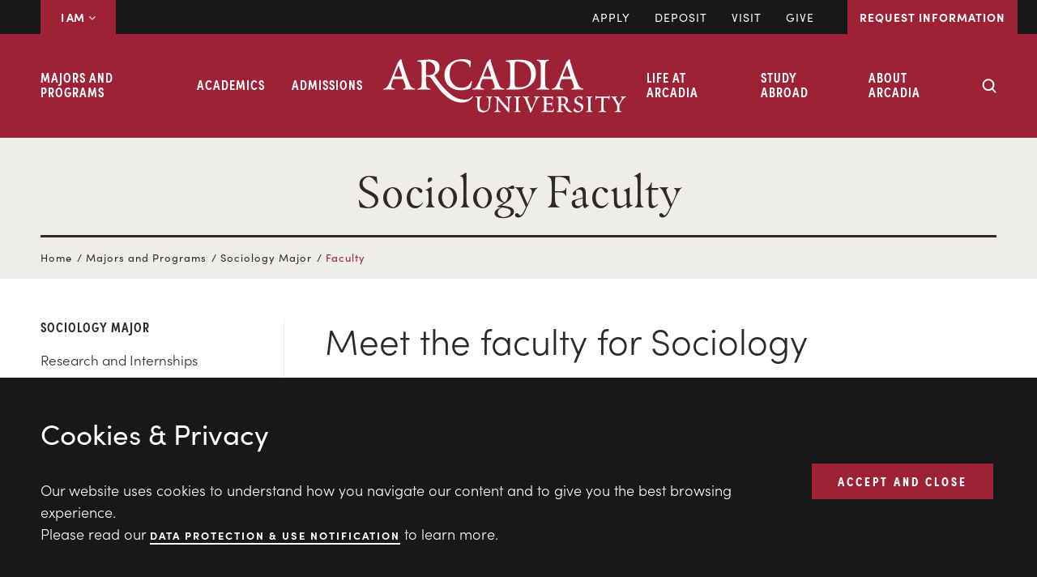

--- FILE ---
content_type: text/html; charset=UTF-8
request_url: https://www.arcadia.edu/majors-and-programs/sociology-major/faculty/
body_size: 67319
content:
<!DOCTYPE html>
<html lang="en-US">
<head >
<meta charset="UTF-8" /><script type="text/javascript">(window.NREUM||(NREUM={})).init={ajax:{deny_list:["bam.nr-data.net"]},feature_flags:["soft_nav"]};(window.NREUM||(NREUM={})).loader_config={licenseKey:"NRJS-41a3ea74a6135bf3b46",applicationID:"1117053337",browserID:"1120289451"};;/*! For license information please see nr-loader-rum-1.308.0.min.js.LICENSE.txt */
(()=>{var e,t,r={163:(e,t,r)=>{"use strict";r.d(t,{j:()=>E});var n=r(384),i=r(1741);var a=r(2555);r(860).K7.genericEvents;const s="experimental.resources",o="register",c=e=>{if(!e||"string"!=typeof e)return!1;try{document.createDocumentFragment().querySelector(e)}catch{return!1}return!0};var d=r(2614),u=r(944),l=r(8122);const f="[data-nr-mask]",g=e=>(0,l.a)(e,(()=>{const e={feature_flags:[],experimental:{allow_registered_children:!1,resources:!1},mask_selector:"*",block_selector:"[data-nr-block]",mask_input_options:{color:!1,date:!1,"datetime-local":!1,email:!1,month:!1,number:!1,range:!1,search:!1,tel:!1,text:!1,time:!1,url:!1,week:!1,textarea:!1,select:!1,password:!0}};return{ajax:{deny_list:void 0,block_internal:!0,enabled:!0,autoStart:!0},api:{get allow_registered_children(){return e.feature_flags.includes(o)||e.experimental.allow_registered_children},set allow_registered_children(t){e.experimental.allow_registered_children=t},duplicate_registered_data:!1},browser_consent_mode:{enabled:!1},distributed_tracing:{enabled:void 0,exclude_newrelic_header:void 0,cors_use_newrelic_header:void 0,cors_use_tracecontext_headers:void 0,allowed_origins:void 0},get feature_flags(){return e.feature_flags},set feature_flags(t){e.feature_flags=t},generic_events:{enabled:!0,autoStart:!0},harvest:{interval:30},jserrors:{enabled:!0,autoStart:!0},logging:{enabled:!0,autoStart:!0},metrics:{enabled:!0,autoStart:!0},obfuscate:void 0,page_action:{enabled:!0},page_view_event:{enabled:!0,autoStart:!0},page_view_timing:{enabled:!0,autoStart:!0},performance:{capture_marks:!1,capture_measures:!1,capture_detail:!0,resources:{get enabled(){return e.feature_flags.includes(s)||e.experimental.resources},set enabled(t){e.experimental.resources=t},asset_types:[],first_party_domains:[],ignore_newrelic:!0}},privacy:{cookies_enabled:!0},proxy:{assets:void 0,beacon:void 0},session:{expiresMs:d.wk,inactiveMs:d.BB},session_replay:{autoStart:!0,enabled:!1,preload:!1,sampling_rate:10,error_sampling_rate:100,collect_fonts:!1,inline_images:!1,fix_stylesheets:!0,mask_all_inputs:!0,get mask_text_selector(){return e.mask_selector},set mask_text_selector(t){c(t)?e.mask_selector="".concat(t,",").concat(f):""===t||null===t?e.mask_selector=f:(0,u.R)(5,t)},get block_class(){return"nr-block"},get ignore_class(){return"nr-ignore"},get mask_text_class(){return"nr-mask"},get block_selector(){return e.block_selector},set block_selector(t){c(t)?e.block_selector+=",".concat(t):""!==t&&(0,u.R)(6,t)},get mask_input_options(){return e.mask_input_options},set mask_input_options(t){t&&"object"==typeof t?e.mask_input_options={...t,password:!0}:(0,u.R)(7,t)}},session_trace:{enabled:!0,autoStart:!0},soft_navigations:{enabled:!0,autoStart:!0},spa:{enabled:!0,autoStart:!0},ssl:void 0,user_actions:{enabled:!0,elementAttributes:["id","className","tagName","type"]}}})());var p=r(6154),m=r(9324);let h=0;const v={buildEnv:m.F3,distMethod:m.Xs,version:m.xv,originTime:p.WN},b={consented:!1},y={appMetadata:{},get consented(){return this.session?.state?.consent||b.consented},set consented(e){b.consented=e},customTransaction:void 0,denyList:void 0,disabled:!1,harvester:void 0,isolatedBacklog:!1,isRecording:!1,loaderType:void 0,maxBytes:3e4,obfuscator:void 0,onerror:void 0,ptid:void 0,releaseIds:{},session:void 0,timeKeeper:void 0,registeredEntities:[],jsAttributesMetadata:{bytes:0},get harvestCount(){return++h}},_=e=>{const t=(0,l.a)(e,y),r=Object.keys(v).reduce((e,t)=>(e[t]={value:v[t],writable:!1,configurable:!0,enumerable:!0},e),{});return Object.defineProperties(t,r)};var w=r(5701);const x=e=>{const t=e.startsWith("http");e+="/",r.p=t?e:"https://"+e};var R=r(7836),k=r(3241);const A={accountID:void 0,trustKey:void 0,agentID:void 0,licenseKey:void 0,applicationID:void 0,xpid:void 0},S=e=>(0,l.a)(e,A),T=new Set;function E(e,t={},r,s){let{init:o,info:c,loader_config:d,runtime:u={},exposed:l=!0}=t;if(!c){const e=(0,n.pV)();o=e.init,c=e.info,d=e.loader_config}e.init=g(o||{}),e.loader_config=S(d||{}),c.jsAttributes??={},p.bv&&(c.jsAttributes.isWorker=!0),e.info=(0,a.D)(c);const f=e.init,m=[c.beacon,c.errorBeacon];T.has(e.agentIdentifier)||(f.proxy.assets&&(x(f.proxy.assets),m.push(f.proxy.assets)),f.proxy.beacon&&m.push(f.proxy.beacon),e.beacons=[...m],function(e){const t=(0,n.pV)();Object.getOwnPropertyNames(i.W.prototype).forEach(r=>{const n=i.W.prototype[r];if("function"!=typeof n||"constructor"===n)return;let a=t[r];e[r]&&!1!==e.exposed&&"micro-agent"!==e.runtime?.loaderType&&(t[r]=(...t)=>{const n=e[r](...t);return a?a(...t):n})})}(e),(0,n.US)("activatedFeatures",w.B)),u.denyList=[...f.ajax.deny_list||[],...f.ajax.block_internal?m:[]],u.ptid=e.agentIdentifier,u.loaderType=r,e.runtime=_(u),T.has(e.agentIdentifier)||(e.ee=R.ee.get(e.agentIdentifier),e.exposed=l,(0,k.W)({agentIdentifier:e.agentIdentifier,drained:!!w.B?.[e.agentIdentifier],type:"lifecycle",name:"initialize",feature:void 0,data:e.config})),T.add(e.agentIdentifier)}},384:(e,t,r)=>{"use strict";r.d(t,{NT:()=>s,US:()=>u,Zm:()=>o,bQ:()=>d,dV:()=>c,pV:()=>l});var n=r(6154),i=r(1863),a=r(1910);const s={beacon:"bam.nr-data.net",errorBeacon:"bam.nr-data.net"};function o(){return n.gm.NREUM||(n.gm.NREUM={}),void 0===n.gm.newrelic&&(n.gm.newrelic=n.gm.NREUM),n.gm.NREUM}function c(){let e=o();return e.o||(e.o={ST:n.gm.setTimeout,SI:n.gm.setImmediate||n.gm.setInterval,CT:n.gm.clearTimeout,XHR:n.gm.XMLHttpRequest,REQ:n.gm.Request,EV:n.gm.Event,PR:n.gm.Promise,MO:n.gm.MutationObserver,FETCH:n.gm.fetch,WS:n.gm.WebSocket},(0,a.i)(...Object.values(e.o))),e}function d(e,t){let r=o();r.initializedAgents??={},t.initializedAt={ms:(0,i.t)(),date:new Date},r.initializedAgents[e]=t}function u(e,t){o()[e]=t}function l(){return function(){let e=o();const t=e.info||{};e.info={beacon:s.beacon,errorBeacon:s.errorBeacon,...t}}(),function(){let e=o();const t=e.init||{};e.init={...t}}(),c(),function(){let e=o();const t=e.loader_config||{};e.loader_config={...t}}(),o()}},782:(e,t,r)=>{"use strict";r.d(t,{T:()=>n});const n=r(860).K7.pageViewTiming},860:(e,t,r)=>{"use strict";r.d(t,{$J:()=>u,K7:()=>c,P3:()=>d,XX:()=>i,Yy:()=>o,df:()=>a,qY:()=>n,v4:()=>s});const n="events",i="jserrors",a="browser/blobs",s="rum",o="browser/logs",c={ajax:"ajax",genericEvents:"generic_events",jserrors:i,logging:"logging",metrics:"metrics",pageAction:"page_action",pageViewEvent:"page_view_event",pageViewTiming:"page_view_timing",sessionReplay:"session_replay",sessionTrace:"session_trace",softNav:"soft_navigations",spa:"spa"},d={[c.pageViewEvent]:1,[c.pageViewTiming]:2,[c.metrics]:3,[c.jserrors]:4,[c.spa]:5,[c.ajax]:6,[c.sessionTrace]:7,[c.softNav]:8,[c.sessionReplay]:9,[c.logging]:10,[c.genericEvents]:11},u={[c.pageViewEvent]:s,[c.pageViewTiming]:n,[c.ajax]:n,[c.spa]:n,[c.softNav]:n,[c.metrics]:i,[c.jserrors]:i,[c.sessionTrace]:a,[c.sessionReplay]:a,[c.logging]:o,[c.genericEvents]:"ins"}},944:(e,t,r)=>{"use strict";r.d(t,{R:()=>i});var n=r(3241);function i(e,t){"function"==typeof console.debug&&(console.debug("New Relic Warning: https://github.com/newrelic/newrelic-browser-agent/blob/main/docs/warning-codes.md#".concat(e),t),(0,n.W)({agentIdentifier:null,drained:null,type:"data",name:"warn",feature:"warn",data:{code:e,secondary:t}}))}},1687:(e,t,r)=>{"use strict";r.d(t,{Ak:()=>d,Ze:()=>f,x3:()=>u});var n=r(3241),i=r(7836),a=r(3606),s=r(860),o=r(2646);const c={};function d(e,t){const r={staged:!1,priority:s.P3[t]||0};l(e),c[e].get(t)||c[e].set(t,r)}function u(e,t){e&&c[e]&&(c[e].get(t)&&c[e].delete(t),p(e,t,!1),c[e].size&&g(e))}function l(e){if(!e)throw new Error("agentIdentifier required");c[e]||(c[e]=new Map)}function f(e="",t="feature",r=!1){if(l(e),!e||!c[e].get(t)||r)return p(e,t);c[e].get(t).staged=!0,g(e)}function g(e){const t=Array.from(c[e]);t.every(([e,t])=>t.staged)&&(t.sort((e,t)=>e[1].priority-t[1].priority),t.forEach(([t])=>{c[e].delete(t),p(e,t)}))}function p(e,t,r=!0){const s=e?i.ee.get(e):i.ee,c=a.i.handlers;if(!s.aborted&&s.backlog&&c){if((0,n.W)({agentIdentifier:e,type:"lifecycle",name:"drain",feature:t}),r){const e=s.backlog[t],r=c[t];if(r){for(let t=0;e&&t<e.length;++t)m(e[t],r);Object.entries(r).forEach(([e,t])=>{Object.values(t||{}).forEach(t=>{t[0]?.on&&t[0]?.context()instanceof o.y&&t[0].on(e,t[1])})})}}s.isolatedBacklog||delete c[t],s.backlog[t]=null,s.emit("drain-"+t,[])}}function m(e,t){var r=e[1];Object.values(t[r]||{}).forEach(t=>{var r=e[0];if(t[0]===r){var n=t[1],i=e[3],a=e[2];n.apply(i,a)}})}},1738:(e,t,r)=>{"use strict";r.d(t,{U:()=>g,Y:()=>f});var n=r(3241),i=r(9908),a=r(1863),s=r(944),o=r(5701),c=r(3969),d=r(8362),u=r(860),l=r(4261);function f(e,t,r,a){const f=a||r;!f||f[e]&&f[e]!==d.d.prototype[e]||(f[e]=function(){(0,i.p)(c.xV,["API/"+e+"/called"],void 0,u.K7.metrics,r.ee),(0,n.W)({agentIdentifier:r.agentIdentifier,drained:!!o.B?.[r.agentIdentifier],type:"data",name:"api",feature:l.Pl+e,data:{}});try{return t.apply(this,arguments)}catch(e){(0,s.R)(23,e)}})}function g(e,t,r,n,s){const o=e.info;null===r?delete o.jsAttributes[t]:o.jsAttributes[t]=r,(s||null===r)&&(0,i.p)(l.Pl+n,[(0,a.t)(),t,r],void 0,"session",e.ee)}},1741:(e,t,r)=>{"use strict";r.d(t,{W:()=>a});var n=r(944),i=r(4261);class a{#e(e,...t){if(this[e]!==a.prototype[e])return this[e](...t);(0,n.R)(35,e)}addPageAction(e,t){return this.#e(i.hG,e,t)}register(e){return this.#e(i.eY,e)}recordCustomEvent(e,t){return this.#e(i.fF,e,t)}setPageViewName(e,t){return this.#e(i.Fw,e,t)}setCustomAttribute(e,t,r){return this.#e(i.cD,e,t,r)}noticeError(e,t){return this.#e(i.o5,e,t)}setUserId(e,t=!1){return this.#e(i.Dl,e,t)}setApplicationVersion(e){return this.#e(i.nb,e)}setErrorHandler(e){return this.#e(i.bt,e)}addRelease(e,t){return this.#e(i.k6,e,t)}log(e,t){return this.#e(i.$9,e,t)}start(){return this.#e(i.d3)}finished(e){return this.#e(i.BL,e)}recordReplay(){return this.#e(i.CH)}pauseReplay(){return this.#e(i.Tb)}addToTrace(e){return this.#e(i.U2,e)}setCurrentRouteName(e){return this.#e(i.PA,e)}interaction(e){return this.#e(i.dT,e)}wrapLogger(e,t,r){return this.#e(i.Wb,e,t,r)}measure(e,t){return this.#e(i.V1,e,t)}consent(e){return this.#e(i.Pv,e)}}},1863:(e,t,r)=>{"use strict";function n(){return Math.floor(performance.now())}r.d(t,{t:()=>n})},1910:(e,t,r)=>{"use strict";r.d(t,{i:()=>a});var n=r(944);const i=new Map;function a(...e){return e.every(e=>{if(i.has(e))return i.get(e);const t="function"==typeof e?e.toString():"",r=t.includes("[native code]"),a=t.includes("nrWrapper");return r||a||(0,n.R)(64,e?.name||t),i.set(e,r),r})}},2555:(e,t,r)=>{"use strict";r.d(t,{D:()=>o,f:()=>s});var n=r(384),i=r(8122);const a={beacon:n.NT.beacon,errorBeacon:n.NT.errorBeacon,licenseKey:void 0,applicationID:void 0,sa:void 0,queueTime:void 0,applicationTime:void 0,ttGuid:void 0,user:void 0,account:void 0,product:void 0,extra:void 0,jsAttributes:{},userAttributes:void 0,atts:void 0,transactionName:void 0,tNamePlain:void 0};function s(e){try{return!!e.licenseKey&&!!e.errorBeacon&&!!e.applicationID}catch(e){return!1}}const o=e=>(0,i.a)(e,a)},2614:(e,t,r)=>{"use strict";r.d(t,{BB:()=>s,H3:()=>n,g:()=>d,iL:()=>c,tS:()=>o,uh:()=>i,wk:()=>a});const n="NRBA",i="SESSION",a=144e5,s=18e5,o={STARTED:"session-started",PAUSE:"session-pause",RESET:"session-reset",RESUME:"session-resume",UPDATE:"session-update"},c={SAME_TAB:"same-tab",CROSS_TAB:"cross-tab"},d={OFF:0,FULL:1,ERROR:2}},2646:(e,t,r)=>{"use strict";r.d(t,{y:()=>n});class n{constructor(e){this.contextId=e}}},2843:(e,t,r)=>{"use strict";r.d(t,{G:()=>a,u:()=>i});var n=r(3878);function i(e,t=!1,r,i){(0,n.DD)("visibilitychange",function(){if(t)return void("hidden"===document.visibilityState&&e());e(document.visibilityState)},r,i)}function a(e,t,r){(0,n.sp)("pagehide",e,t,r)}},3241:(e,t,r)=>{"use strict";r.d(t,{W:()=>a});var n=r(6154);const i="newrelic";function a(e={}){try{n.gm.dispatchEvent(new CustomEvent(i,{detail:e}))}catch(e){}}},3606:(e,t,r)=>{"use strict";r.d(t,{i:()=>a});var n=r(9908);a.on=s;var i=a.handlers={};function a(e,t,r,a){s(a||n.d,i,e,t,r)}function s(e,t,r,i,a){a||(a="feature"),e||(e=n.d);var s=t[a]=t[a]||{};(s[r]=s[r]||[]).push([e,i])}},3878:(e,t,r)=>{"use strict";function n(e,t){return{capture:e,passive:!1,signal:t}}function i(e,t,r=!1,i){window.addEventListener(e,t,n(r,i))}function a(e,t,r=!1,i){document.addEventListener(e,t,n(r,i))}r.d(t,{DD:()=>a,jT:()=>n,sp:()=>i})},3969:(e,t,r)=>{"use strict";r.d(t,{TZ:()=>n,XG:()=>o,rs:()=>i,xV:()=>s,z_:()=>a});const n=r(860).K7.metrics,i="sm",a="cm",s="storeSupportabilityMetrics",o="storeEventMetrics"},4234:(e,t,r)=>{"use strict";r.d(t,{W:()=>a});var n=r(7836),i=r(1687);class a{constructor(e,t){this.agentIdentifier=e,this.ee=n.ee.get(e),this.featureName=t,this.blocked=!1}deregisterDrain(){(0,i.x3)(this.agentIdentifier,this.featureName)}}},4261:(e,t,r)=>{"use strict";r.d(t,{$9:()=>d,BL:()=>o,CH:()=>g,Dl:()=>_,Fw:()=>y,PA:()=>h,Pl:()=>n,Pv:()=>k,Tb:()=>l,U2:()=>a,V1:()=>R,Wb:()=>x,bt:()=>b,cD:()=>v,d3:()=>w,dT:()=>c,eY:()=>p,fF:()=>f,hG:()=>i,k6:()=>s,nb:()=>m,o5:()=>u});const n="api-",i="addPageAction",a="addToTrace",s="addRelease",o="finished",c="interaction",d="log",u="noticeError",l="pauseReplay",f="recordCustomEvent",g="recordReplay",p="register",m="setApplicationVersion",h="setCurrentRouteName",v="setCustomAttribute",b="setErrorHandler",y="setPageViewName",_="setUserId",w="start",x="wrapLogger",R="measure",k="consent"},5289:(e,t,r)=>{"use strict";r.d(t,{GG:()=>s,Qr:()=>c,sB:()=>o});var n=r(3878),i=r(6389);function a(){return"undefined"==typeof document||"complete"===document.readyState}function s(e,t){if(a())return e();const r=(0,i.J)(e),s=setInterval(()=>{a()&&(clearInterval(s),r())},500);(0,n.sp)("load",r,t)}function o(e){if(a())return e();(0,n.DD)("DOMContentLoaded",e)}function c(e){if(a())return e();(0,n.sp)("popstate",e)}},5607:(e,t,r)=>{"use strict";r.d(t,{W:()=>n});const n=(0,r(9566).bz)()},5701:(e,t,r)=>{"use strict";r.d(t,{B:()=>a,t:()=>s});var n=r(3241);const i=new Set,a={};function s(e,t){const r=t.agentIdentifier;a[r]??={},e&&"object"==typeof e&&(i.has(r)||(t.ee.emit("rumresp",[e]),a[r]=e,i.add(r),(0,n.W)({agentIdentifier:r,loaded:!0,drained:!0,type:"lifecycle",name:"load",feature:void 0,data:e})))}},6154:(e,t,r)=>{"use strict";r.d(t,{OF:()=>c,RI:()=>i,WN:()=>u,bv:()=>a,eN:()=>l,gm:()=>s,mw:()=>o,sb:()=>d});var n=r(1863);const i="undefined"!=typeof window&&!!window.document,a="undefined"!=typeof WorkerGlobalScope&&("undefined"!=typeof self&&self instanceof WorkerGlobalScope&&self.navigator instanceof WorkerNavigator||"undefined"!=typeof globalThis&&globalThis instanceof WorkerGlobalScope&&globalThis.navigator instanceof WorkerNavigator),s=i?window:"undefined"!=typeof WorkerGlobalScope&&("undefined"!=typeof self&&self instanceof WorkerGlobalScope&&self||"undefined"!=typeof globalThis&&globalThis instanceof WorkerGlobalScope&&globalThis),o=Boolean("hidden"===s?.document?.visibilityState),c=/iPad|iPhone|iPod/.test(s.navigator?.userAgent),d=c&&"undefined"==typeof SharedWorker,u=((()=>{const e=s.navigator?.userAgent?.match(/Firefox[/\s](\d+\.\d+)/);Array.isArray(e)&&e.length>=2&&e[1]})(),Date.now()-(0,n.t)()),l=()=>"undefined"!=typeof PerformanceNavigationTiming&&s?.performance?.getEntriesByType("navigation")?.[0]?.responseStart},6389:(e,t,r)=>{"use strict";function n(e,t=500,r={}){const n=r?.leading||!1;let i;return(...r)=>{n&&void 0===i&&(e.apply(this,r),i=setTimeout(()=>{i=clearTimeout(i)},t)),n||(clearTimeout(i),i=setTimeout(()=>{e.apply(this,r)},t))}}function i(e){let t=!1;return(...r)=>{t||(t=!0,e.apply(this,r))}}r.d(t,{J:()=>i,s:()=>n})},6630:(e,t,r)=>{"use strict";r.d(t,{T:()=>n});const n=r(860).K7.pageViewEvent},7699:(e,t,r)=>{"use strict";r.d(t,{It:()=>a,KC:()=>o,No:()=>i,qh:()=>s});var n=r(860);const i=16e3,a=1e6,s="SESSION_ERROR",o={[n.K7.logging]:!0,[n.K7.genericEvents]:!1,[n.K7.jserrors]:!1,[n.K7.ajax]:!1}},7836:(e,t,r)=>{"use strict";r.d(t,{P:()=>o,ee:()=>c});var n=r(384),i=r(8990),a=r(2646),s=r(5607);const o="nr@context:".concat(s.W),c=function e(t,r){var n={},s={},u={},l=!1;try{l=16===r.length&&d.initializedAgents?.[r]?.runtime.isolatedBacklog}catch(e){}var f={on:p,addEventListener:p,removeEventListener:function(e,t){var r=n[e];if(!r)return;for(var i=0;i<r.length;i++)r[i]===t&&r.splice(i,1)},emit:function(e,r,n,i,a){!1!==a&&(a=!0);if(c.aborted&&!i)return;t&&a&&t.emit(e,r,n);var o=g(n);m(e).forEach(e=>{e.apply(o,r)});var d=v()[s[e]];d&&d.push([f,e,r,o]);return o},get:h,listeners:m,context:g,buffer:function(e,t){const r=v();if(t=t||"feature",f.aborted)return;Object.entries(e||{}).forEach(([e,n])=>{s[n]=t,t in r||(r[t]=[])})},abort:function(){f._aborted=!0,Object.keys(f.backlog).forEach(e=>{delete f.backlog[e]})},isBuffering:function(e){return!!v()[s[e]]},debugId:r,backlog:l?{}:t&&"object"==typeof t.backlog?t.backlog:{},isolatedBacklog:l};return Object.defineProperty(f,"aborted",{get:()=>{let e=f._aborted||!1;return e||(t&&(e=t.aborted),e)}}),f;function g(e){return e&&e instanceof a.y?e:e?(0,i.I)(e,o,()=>new a.y(o)):new a.y(o)}function p(e,t){n[e]=m(e).concat(t)}function m(e){return n[e]||[]}function h(t){return u[t]=u[t]||e(f,t)}function v(){return f.backlog}}(void 0,"globalEE"),d=(0,n.Zm)();d.ee||(d.ee=c)},8122:(e,t,r)=>{"use strict";r.d(t,{a:()=>i});var n=r(944);function i(e,t){try{if(!e||"object"!=typeof e)return(0,n.R)(3);if(!t||"object"!=typeof t)return(0,n.R)(4);const r=Object.create(Object.getPrototypeOf(t),Object.getOwnPropertyDescriptors(t)),a=0===Object.keys(r).length?e:r;for(let s in a)if(void 0!==e[s])try{if(null===e[s]){r[s]=null;continue}Array.isArray(e[s])&&Array.isArray(t[s])?r[s]=Array.from(new Set([...e[s],...t[s]])):"object"==typeof e[s]&&"object"==typeof t[s]?r[s]=i(e[s],t[s]):r[s]=e[s]}catch(e){r[s]||(0,n.R)(1,e)}return r}catch(e){(0,n.R)(2,e)}}},8362:(e,t,r)=>{"use strict";r.d(t,{d:()=>a});var n=r(9566),i=r(1741);class a extends i.W{agentIdentifier=(0,n.LA)(16)}},8374:(e,t,r)=>{r.nc=(()=>{try{return document?.currentScript?.nonce}catch(e){}return""})()},8990:(e,t,r)=>{"use strict";r.d(t,{I:()=>i});var n=Object.prototype.hasOwnProperty;function i(e,t,r){if(n.call(e,t))return e[t];var i=r();if(Object.defineProperty&&Object.keys)try{return Object.defineProperty(e,t,{value:i,writable:!0,enumerable:!1}),i}catch(e){}return e[t]=i,i}},9324:(e,t,r)=>{"use strict";r.d(t,{F3:()=>i,Xs:()=>a,xv:()=>n});const n="1.308.0",i="PROD",a="CDN"},9566:(e,t,r)=>{"use strict";r.d(t,{LA:()=>o,bz:()=>s});var n=r(6154);const i="xxxxxxxx-xxxx-4xxx-yxxx-xxxxxxxxxxxx";function a(e,t){return e?15&e[t]:16*Math.random()|0}function s(){const e=n.gm?.crypto||n.gm?.msCrypto;let t,r=0;return e&&e.getRandomValues&&(t=e.getRandomValues(new Uint8Array(30))),i.split("").map(e=>"x"===e?a(t,r++).toString(16):"y"===e?(3&a()|8).toString(16):e).join("")}function o(e){const t=n.gm?.crypto||n.gm?.msCrypto;let r,i=0;t&&t.getRandomValues&&(r=t.getRandomValues(new Uint8Array(e)));const s=[];for(var o=0;o<e;o++)s.push(a(r,i++).toString(16));return s.join("")}},9908:(e,t,r)=>{"use strict";r.d(t,{d:()=>n,p:()=>i});var n=r(7836).ee.get("handle");function i(e,t,r,i,a){a?(a.buffer([e],i),a.emit(e,t,r)):(n.buffer([e],i),n.emit(e,t,r))}}},n={};function i(e){var t=n[e];if(void 0!==t)return t.exports;var a=n[e]={exports:{}};return r[e](a,a.exports,i),a.exports}i.m=r,i.d=(e,t)=>{for(var r in t)i.o(t,r)&&!i.o(e,r)&&Object.defineProperty(e,r,{enumerable:!0,get:t[r]})},i.f={},i.e=e=>Promise.all(Object.keys(i.f).reduce((t,r)=>(i.f[r](e,t),t),[])),i.u=e=>"nr-rum-1.308.0.min.js",i.o=(e,t)=>Object.prototype.hasOwnProperty.call(e,t),e={},t="NRBA-1.308.0.PROD:",i.l=(r,n,a,s)=>{if(e[r])e[r].push(n);else{var o,c;if(void 0!==a)for(var d=document.getElementsByTagName("script"),u=0;u<d.length;u++){var l=d[u];if(l.getAttribute("src")==r||l.getAttribute("data-webpack")==t+a){o=l;break}}if(!o){c=!0;var f={296:"sha512-+MIMDsOcckGXa1EdWHqFNv7P+JUkd5kQwCBr3KE6uCvnsBNUrdSt4a/3/L4j4TxtnaMNjHpza2/erNQbpacJQA=="};(o=document.createElement("script")).charset="utf-8",i.nc&&o.setAttribute("nonce",i.nc),o.setAttribute("data-webpack",t+a),o.src=r,0!==o.src.indexOf(window.location.origin+"/")&&(o.crossOrigin="anonymous"),f[s]&&(o.integrity=f[s])}e[r]=[n];var g=(t,n)=>{o.onerror=o.onload=null,clearTimeout(p);var i=e[r];if(delete e[r],o.parentNode&&o.parentNode.removeChild(o),i&&i.forEach(e=>e(n)),t)return t(n)},p=setTimeout(g.bind(null,void 0,{type:"timeout",target:o}),12e4);o.onerror=g.bind(null,o.onerror),o.onload=g.bind(null,o.onload),c&&document.head.appendChild(o)}},i.r=e=>{"undefined"!=typeof Symbol&&Symbol.toStringTag&&Object.defineProperty(e,Symbol.toStringTag,{value:"Module"}),Object.defineProperty(e,"__esModule",{value:!0})},i.p="https://js-agent.newrelic.com/",(()=>{var e={374:0,840:0};i.f.j=(t,r)=>{var n=i.o(e,t)?e[t]:void 0;if(0!==n)if(n)r.push(n[2]);else{var a=new Promise((r,i)=>n=e[t]=[r,i]);r.push(n[2]=a);var s=i.p+i.u(t),o=new Error;i.l(s,r=>{if(i.o(e,t)&&(0!==(n=e[t])&&(e[t]=void 0),n)){var a=r&&("load"===r.type?"missing":r.type),s=r&&r.target&&r.target.src;o.message="Loading chunk "+t+" failed: ("+a+": "+s+")",o.name="ChunkLoadError",o.type=a,o.request=s,n[1](o)}},"chunk-"+t,t)}};var t=(t,r)=>{var n,a,[s,o,c]=r,d=0;if(s.some(t=>0!==e[t])){for(n in o)i.o(o,n)&&(i.m[n]=o[n]);if(c)c(i)}for(t&&t(r);d<s.length;d++)a=s[d],i.o(e,a)&&e[a]&&e[a][0](),e[a]=0},r=self["webpackChunk:NRBA-1.308.0.PROD"]=self["webpackChunk:NRBA-1.308.0.PROD"]||[];r.forEach(t.bind(null,0)),r.push=t.bind(null,r.push.bind(r))})(),(()=>{"use strict";i(8374);var e=i(8362),t=i(860);const r=Object.values(t.K7);var n=i(163);var a=i(9908),s=i(1863),o=i(4261),c=i(1738);var d=i(1687),u=i(4234),l=i(5289),f=i(6154),g=i(944),p=i(384);const m=e=>f.RI&&!0===e?.privacy.cookies_enabled;function h(e){return!!(0,p.dV)().o.MO&&m(e)&&!0===e?.session_trace.enabled}var v=i(6389),b=i(7699);class y extends u.W{constructor(e,t){super(e.agentIdentifier,t),this.agentRef=e,this.abortHandler=void 0,this.featAggregate=void 0,this.loadedSuccessfully=void 0,this.onAggregateImported=new Promise(e=>{this.loadedSuccessfully=e}),this.deferred=Promise.resolve(),!1===e.init[this.featureName].autoStart?this.deferred=new Promise((t,r)=>{this.ee.on("manual-start-all",(0,v.J)(()=>{(0,d.Ak)(e.agentIdentifier,this.featureName),t()}))}):(0,d.Ak)(e.agentIdentifier,t)}importAggregator(e,t,r={}){if(this.featAggregate)return;const n=async()=>{let n;await this.deferred;try{if(m(e.init)){const{setupAgentSession:t}=await i.e(296).then(i.bind(i,3305));n=t(e)}}catch(e){(0,g.R)(20,e),this.ee.emit("internal-error",[e]),(0,a.p)(b.qh,[e],void 0,this.featureName,this.ee)}try{if(!this.#t(this.featureName,n,e.init))return(0,d.Ze)(this.agentIdentifier,this.featureName),void this.loadedSuccessfully(!1);const{Aggregate:i}=await t();this.featAggregate=new i(e,r),e.runtime.harvester.initializedAggregates.push(this.featAggregate),this.loadedSuccessfully(!0)}catch(e){(0,g.R)(34,e),this.abortHandler?.(),(0,d.Ze)(this.agentIdentifier,this.featureName,!0),this.loadedSuccessfully(!1),this.ee&&this.ee.abort()}};f.RI?(0,l.GG)(()=>n(),!0):n()}#t(e,r,n){if(this.blocked)return!1;switch(e){case t.K7.sessionReplay:return h(n)&&!!r;case t.K7.sessionTrace:return!!r;default:return!0}}}var _=i(6630),w=i(2614),x=i(3241);class R extends y{static featureName=_.T;constructor(e){var t;super(e,_.T),this.setupInspectionEvents(e.agentIdentifier),t=e,(0,c.Y)(o.Fw,function(e,r){"string"==typeof e&&("/"!==e.charAt(0)&&(e="/"+e),t.runtime.customTransaction=(r||"http://custom.transaction")+e,(0,a.p)(o.Pl+o.Fw,[(0,s.t)()],void 0,void 0,t.ee))},t),this.importAggregator(e,()=>i.e(296).then(i.bind(i,3943)))}setupInspectionEvents(e){const t=(t,r)=>{t&&(0,x.W)({agentIdentifier:e,timeStamp:t.timeStamp,loaded:"complete"===t.target.readyState,type:"window",name:r,data:t.target.location+""})};(0,l.sB)(e=>{t(e,"DOMContentLoaded")}),(0,l.GG)(e=>{t(e,"load")}),(0,l.Qr)(e=>{t(e,"navigate")}),this.ee.on(w.tS.UPDATE,(t,r)=>{(0,x.W)({agentIdentifier:e,type:"lifecycle",name:"session",data:r})})}}class k extends e.d{constructor(e){var t;(super(),f.gm)?(this.features={},(0,p.bQ)(this.agentIdentifier,this),this.desiredFeatures=new Set(e.features||[]),this.desiredFeatures.add(R),(0,n.j)(this,e,e.loaderType||"agent"),t=this,(0,c.Y)(o.cD,function(e,r,n=!1){if("string"==typeof e){if(["string","number","boolean"].includes(typeof r)||null===r)return(0,c.U)(t,e,r,o.cD,n);(0,g.R)(40,typeof r)}else(0,g.R)(39,typeof e)},t),function(e){(0,c.Y)(o.Dl,function(t,r=!1){if("string"!=typeof t&&null!==t)return void(0,g.R)(41,typeof t);const n=e.info.jsAttributes["enduser.id"];r&&null!=n&&n!==t?(0,a.p)(o.Pl+"setUserIdAndResetSession",[t],void 0,"session",e.ee):(0,c.U)(e,"enduser.id",t,o.Dl,!0)},e)}(this),function(e){(0,c.Y)(o.nb,function(t){if("string"==typeof t||null===t)return(0,c.U)(e,"application.version",t,o.nb,!1);(0,g.R)(42,typeof t)},e)}(this),function(e){(0,c.Y)(o.d3,function(){e.ee.emit("manual-start-all")},e)}(this),function(e){(0,c.Y)(o.Pv,function(t=!0){if("boolean"==typeof t){if((0,a.p)(o.Pl+o.Pv,[t],void 0,"session",e.ee),e.runtime.consented=t,t){const t=e.features.page_view_event;t.onAggregateImported.then(e=>{const r=t.featAggregate;e&&!r.sentRum&&r.sendRum()})}}else(0,g.R)(65,typeof t)},e)}(this),this.run()):(0,g.R)(21)}get config(){return{info:this.info,init:this.init,loader_config:this.loader_config,runtime:this.runtime}}get api(){return this}run(){try{const e=function(e){const t={};return r.forEach(r=>{t[r]=!!e[r]?.enabled}),t}(this.init),n=[...this.desiredFeatures];n.sort((e,r)=>t.P3[e.featureName]-t.P3[r.featureName]),n.forEach(r=>{if(!e[r.featureName]&&r.featureName!==t.K7.pageViewEvent)return;if(r.featureName===t.K7.spa)return void(0,g.R)(67);const n=function(e){switch(e){case t.K7.ajax:return[t.K7.jserrors];case t.K7.sessionTrace:return[t.K7.ajax,t.K7.pageViewEvent];case t.K7.sessionReplay:return[t.K7.sessionTrace];case t.K7.pageViewTiming:return[t.K7.pageViewEvent];default:return[]}}(r.featureName).filter(e=>!(e in this.features));n.length>0&&(0,g.R)(36,{targetFeature:r.featureName,missingDependencies:n}),this.features[r.featureName]=new r(this)})}catch(e){(0,g.R)(22,e);for(const e in this.features)this.features[e].abortHandler?.();const t=(0,p.Zm)();delete t.initializedAgents[this.agentIdentifier]?.features,delete this.sharedAggregator;return t.ee.get(this.agentIdentifier).abort(),!1}}}var A=i(2843),S=i(782);class T extends y{static featureName=S.T;constructor(e){super(e,S.T),f.RI&&((0,A.u)(()=>(0,a.p)("docHidden",[(0,s.t)()],void 0,S.T,this.ee),!0),(0,A.G)(()=>(0,a.p)("winPagehide",[(0,s.t)()],void 0,S.T,this.ee)),this.importAggregator(e,()=>i.e(296).then(i.bind(i,2117))))}}var E=i(3969);class I extends y{static featureName=E.TZ;constructor(e){super(e,E.TZ),f.RI&&document.addEventListener("securitypolicyviolation",e=>{(0,a.p)(E.xV,["Generic/CSPViolation/Detected"],void 0,this.featureName,this.ee)}),this.importAggregator(e,()=>i.e(296).then(i.bind(i,9623)))}}new k({features:[R,T,I],loaderType:"lite"})})()})();</script>
<meta name="viewport" content="width=device-width, initial-scale=1" />
<meta name='robots' content='index, follow, max-image-preview:large, max-snippet:-1, max-video-preview:-1' />
	<style>img:is([sizes="auto" i], [sizes^="auto," i]) { contain-intrinsic-size: 3000px 1500px }</style>
	
<!-- Google Tag Manager for WordPress by gtm4wp.com -->
<script data-cfasync="false" data-pagespeed-no-defer>
	var gtm4wp_datalayer_name = "dataLayer";
	var dataLayer = dataLayer || [];
</script>
<!-- End Google Tag Manager for WordPress by gtm4wp.com -->
	<!-- This site is optimized with the Yoast SEO Premium plugin v26.0 (Yoast SEO v26.3) - https://yoast.com/wordpress/plugins/seo/ -->
	<title>Sociology Faculty | Arcadia University</title>
<link crossorigin data-rocket-preconnect href="https://tr.snapchat.com" rel="preconnect">
<link crossorigin data-rocket-preconnect href="https://cbe.capturehighered.net" rel="preconnect">
<link crossorigin data-rocket-preconnect href="https://s.adroll.com" rel="preconnect">
<link crossorigin data-rocket-preconnect href="https://pi.pardot.com" rel="preconnect">
<link crossorigin data-rocket-preconnect href="https://script.crazyegg.com" rel="preconnect">
<link crossorigin data-rocket-preconnect href="https://www.googletagmanager.com" rel="preconnect">
<link crossorigin data-rocket-preconnect href="https://sc-static.net" rel="preconnect">
<link crossorigin data-rocket-preconnect href="https://connect.facebook.net" rel="preconnect">
<link crossorigin data-rocket-preconnect href="https://fonts.googleapis.com" rel="preconnect">
<link crossorigin data-rocket-preconnect href="https://use.fontawesome.com" rel="preconnect">
<link crossorigin data-rocket-preconnect href="https://siteimproveanalytics.com" rel="preconnect">
<link crossorigin data-rocket-preconnect href="https://static.elfsight.com" rel="preconnect">
<link crossorigin data-rocket-preconnect href="https://unpkg.com" rel="preconnect">
<link crossorigin data-rocket-preconnect href="https://d.adroll.com" rel="preconnect">
<link crossorigin data-rocket-preconnect href="https://googleads.g.doubleclick.net" rel="preconnect">
<link crossorigin data-rocket-preconnect href="https://go.arcadia.edu" rel="preconnect">
<link data-rocket-preload as="style" href="https://fonts.googleapis.com/css?family=Source%20Sans%20Pro%3A400%2C400i%2C600%2C700&#038;display=swap" rel="preload">
<link href="https://fonts.googleapis.com/css?family=Source%20Sans%20Pro%3A400%2C400i%2C600%2C700&#038;display=swap" media="print" onload="this.media=&#039;all&#039;" rel="stylesheet">
<noscript><link rel="stylesheet" href="https://fonts.googleapis.com/css?family=Source%20Sans%20Pro%3A400%2C400i%2C600%2C700&#038;display=swap"></noscript><link rel="preload" data-rocket-preload as="image" href="https://www.arcadia.edu/wp-content/themes/genesis-sample/images/default.jpg" fetchpriority="high">
	<meta name="description" content="Arcadia&#039;s faculty are experts in the field of Sociology and support students with equity and injustices in social institutions and systems." />
	<link rel="canonical" href="https://www.arcadia.edu/majors-and-programs/sociology-major/faculty/" />
	<meta property="og:locale" content="en_US" />
	<meta property="og:type" content="article" />
	<meta property="og:title" content="Sociology Faculty" />
	<meta property="og:description" content="Arcadia&#039;s faculty are experts in the field of Sociology and support students with equity and injustices in social institutions and systems." />
	<meta property="og:url" content="https://www.arcadia.edu/majors-and-programs/sociology-major/faculty/" />
	<meta property="og:site_name" content="Arcadia University" />
	<meta property="article:publisher" content="https://www.facebook.com/arcadia.university" />
	<meta property="article:modified_time" content="2025-05-15T13:47:35+00:00" />
	<meta property="og:image" content="https://www.arcadia.edu/wp-content/uploads/2022/08/31/Castle-Profile.jpg" />
	<meta property="og:image:width" content="355" />
	<meta property="og:image:height" content="355" />
	<meta property="og:image:type" content="image/jpeg" />
	<meta name="twitter:card" content="summary_large_image" />
	<meta name="twitter:label1" content="Est. reading time" />
	<meta name="twitter:data1" content="1 minute" />
	<script type="application/ld+json" class="yoast-schema-graph">{"@context":"https://schema.org","@graph":[{"@type":"WebPage","@id":"https://www.arcadia.edu/majors-and-programs/sociology-major/faculty/","url":"https://www.arcadia.edu/majors-and-programs/sociology-major/faculty/","name":"Sociology Faculty | Arcadia University","isPartOf":{"@id":"https://www.arcadia.edu/#website"},"datePublished":"2022-01-13T15:33:09+00:00","dateModified":"2025-05-15T13:47:35+00:00","description":"Arcadia's faculty are experts in the field of Sociology and support students with equity and injustices in social institutions and systems.","breadcrumb":{"@id":"https://www.arcadia.edu/majors-and-programs/sociology-major/faculty/#breadcrumb"},"inLanguage":"en-US","potentialAction":[{"@type":"ReadAction","target":["https://www.arcadia.edu/majors-and-programs/sociology-major/faculty/"]}]},{"@type":"BreadcrumbList","@id":"https://www.arcadia.edu/majors-and-programs/sociology-major/faculty/#breadcrumb","itemListElement":[{"@type":"ListItem","position":1,"name":"Home","item":"https://www.arcadia.edu/"},{"@type":"ListItem","position":2,"name":"Sociology Faculty"}]},{"@type":"WebSite","@id":"https://www.arcadia.edu/#website","url":"https://www.arcadia.edu/","name":"Arcadia University","description":"","publisher":{"@id":"https://www.arcadia.edu/#organization"},"potentialAction":[{"@type":"SearchAction","target":{"@type":"EntryPoint","urlTemplate":"https://www.arcadia.edu/?s={search_term_string}"},"query-input":{"@type":"PropertyValueSpecification","valueRequired":true,"valueName":"search_term_string"}}],"inLanguage":"en-US"},{"@type":["Organization","Place"],"@id":"https://www.arcadia.edu/#organization","name":"Arcadia University","url":"https://www.arcadia.edu/","logo":{"@id":"https://www.arcadia.edu/majors-and-programs/sociology-major/faculty/#local-main-organization-logo"},"image":{"@id":"https://www.arcadia.edu/majors-and-programs/sociology-major/faculty/#local-main-organization-logo"},"sameAs":["https://www.facebook.com/arcadia.university","https://www.instagram.com/arcadiauniversity","https://www.tiktok.com/@arcadiauniversity","https://www.youtube.com/ArcadiaUniversity1853","https://www.linkedin.com/school/arcadia-university/","https://www.pinterest.com/arcadiauniversity/"],"description":"Arcadia University is a private university in Glenside, Pennsylvania, known for its global perspective, with a particular emphasis on international education and study abroad programs. It offers a close-knit, diverse community with personalized attention from faculty in both undergraduate and graduate programs, including strong programs in health sciences and education. The University focuses on providing an integrative, liberal arts education that prepares students for professional success and civic engagement.","legalName":"Arcadia University","foundingDate":"1853-01-01","numberOfEmployees":{"@type":"QuantitativeValue","value":"1500"},"publishingPrinciples":"https://www.arcadia.edu/about-arcadia/offices-facilities-services/university-relations/","actionableFeedbackPolicy":"https://www.arcadia.edu/about-arcadia/offices-facilities-services/university-relations/","diversityPolicy":"https://www.arcadia.edu/life-arcadia/ibelong/","diversityStaffingReport":"https://www.arcadia.edu/life-arcadia/diversity-inclusion/office-equity-civil-rights/nondiscrimination/","address":{"@id":"https://www.arcadia.edu/majors-and-programs/sociology-major/faculty/#local-main-place-address"},"geo":{"@type":"GeoCoordinates","latitude":"40.09221674014445","longitude":"-75.16597528959319"},"telephone":["215-572-2900"],"contactPoint":{"@type":"ContactPoint","email":"ur@arcadia.edu"},"openingHoursSpecification":[{"@type":"OpeningHoursSpecification","dayOfWeek":["Monday","Tuesday","Wednesday","Thursday","Friday"],"opens":"09:30","closes":"16:30"},{"@type":"OpeningHoursSpecification","dayOfWeek":["Saturday","Sunday"],"opens":"00:00","closes":"00:00"}],"email":"admiss@arcadia.edu","areaServed":"Greater Philadelphia","taxID":"23-1352620"},{"@type":"PostalAddress","@id":"https://www.arcadia.edu/majors-and-programs/sociology-major/faculty/#local-main-place-address","streetAddress":"450 S Easton Road","addressLocality":"Glenside","postalCode":"19038","addressRegion":"Pennsylvania","addressCountry":"US"},{"@type":"ImageObject","inLanguage":"en-US","@id":"https://www.arcadia.edu/majors-and-programs/sociology-major/faculty/#local-main-organization-logo","url":"https://www.arcadia.edu/wp-content/uploads/2022/08/22/au_logo_2C_lp_1.jpg","contentUrl":"https://www.arcadia.edu/wp-content/uploads/2022/08/22/au_logo_2C_lp_1.jpg","width":850,"height":340,"caption":"Arcadia University"}]}</script>
	<meta name="geo.placename" content="Glenside" />
	<meta name="geo.position" content="40.09221674014445;-75.16597528959319" />
	<meta name="geo.region" content="United States (US)" />
	<!-- / Yoast SEO Premium plugin. -->


<link rel='dns-prefetch' href='//www.arcadia.edu' />
<link rel='dns-prefetch' href='//use.fontawesome.com' />
<link rel='dns-prefetch' href='//fonts.googleapis.com' />
<link href='https://fonts.gstatic.com' crossorigin rel='preconnect' />
<link rel="alternate" type="application/rss+xml" title="Arcadia University &raquo; Feed" href="https://www.arcadia.edu/feed/" />
<link rel="alternate" type="application/rss+xml" title="Arcadia University &raquo; Comments Feed" href="https://www.arcadia.edu/comments/feed/" />
<link rel='stylesheet' id='modernquery-autocomplete-css' href='https://www.arcadia.edu/wp-content/plugins/modernquery/src/actions/css/search_autocomplete.css?ver=1768409608' media='all' />
<link rel='stylesheet' id='genesis-blocks-style-css-css' href='https://www.arcadia.edu/wp-content/plugins/genesis-page-builder/vendor/genesis/blocks/dist/style-blocks.build.css?ver=1768409607' media='all' />
<link rel='stylesheet' id='genesis-sample-css' href='https://www.arcadia.edu/wp-content/uploads/wp-rocket-cache/background-css/1/www.arcadia.edu/wp-content/themes/genesis-sample/style.css?ver=3.4.1&wpr_t=1768494787' media='all' />
<style id='genesis-sample-inline-css'>


		a,
		.entry-title a:focus,
		.entry-title a:hover,
		.genesis-nav-menu a:focus,
		.genesis-nav-menu a:hover,
		.genesis-nav-menu .current-menu-item > a,
		.genesis-nav-menu .sub-menu .current-menu-item > a:focus,
		.genesis-nav-menu .sub-menu .current-menu-item > a:hover,
		.menu-toggle:focus,
		.menu-toggle:hover,
		.sub-menu-toggle:focus,
		.sub-menu-toggle:hover {
			color: #9d2235;
		}

		
</style>
<style id='wp-emoji-styles-inline-css'>

	img.wp-smiley, img.emoji {
		display: inline !important;
		border: none !important;
		box-shadow: none !important;
		height: 1em !important;
		width: 1em !important;
		margin: 0 0.07em !important;
		vertical-align: -0.1em !important;
		background: none !important;
		padding: 0 !important;
	}
</style>
<link rel='stylesheet' id='wp-block-library-css' href='https://www.arcadia.edu/wp-includes/css/dist/block-library/style.min.css?ver=6.8.3' media='all' />
<link rel='stylesheet' id='blog-list-blogger-styles-css' href='https://www.arcadia.edu/wp-content/themes/genesis-sample/blocks/blog-list-blogger/block.css?ver=6.8.3' media='all' />
<link rel='stylesheet' id='custom-video-css-css' href='https://www.arcadia.edu/wp-content/themes/genesis-sample/assets/css/custom-video.css?ver=6.8.3' media='all' />
<link rel='stylesheet' id='wowCss-css' href='https://www.arcadia.edu/wp-content/themes/genesis-sample/assets/wowjs/animate.min.css?ver=1.0.0' media='all' />
<link rel='stylesheet' id='SliderBackendCss-css' href='https://www.arcadia.edu/wp-content/themes/genesis-sample/assets/css/slider-backend-preview.css?ver=1.0.0' media='all' />
<link rel='stylesheet' id='arcadia-block-news-featured-acf-css-css' href='https://www.arcadia.edu/wp-content/themes/genesis-sample/blocks/news-featured-acf/block.css?ver=1.0.0' media='all' />
<link rel='stylesheet' id='arcadia-block-news-medium-acf-css-css' href='https://www.arcadia.edu/wp-content/themes/genesis-sample/blocks/block-news-medium-acf.css?ver=1.0.0' media='all' />
<link rel='stylesheet' id='arcadia-block-news-small-acf-css-css' href='https://www.arcadia.edu/wp-content/themes/genesis-sample/blocks/block-news-small-acf.css?ver=1.0.0' media='all' />
<link rel='stylesheet' id='arcadia-block-person-list-automated-acf-css-css' href='https://www.arcadia.edu/wp-content/themes/genesis-sample/blocks/block-person-list-automated-acf.css?ver=1.0.0' media='all' />
<link rel='stylesheet' id='arcadia-block-landing-hero-acf-css-css' href='https://www.arcadia.edu/wp-content/themes/genesis-sample/blocks/block-landing-hero-acf.css?ver=1.0.0' media='all' />
<link rel='stylesheet' id='arcadia-block-image-card-group-acf-css-css' href='https://www.arcadia.edu/wp-content/themes/genesis-sample/blocks/block-image-card-group-acf.css?ver=1.0.0' media='all' />
<style id='global-styles-inline-css'>
:root{--wp--preset--aspect-ratio--square: 1;--wp--preset--aspect-ratio--4-3: 4/3;--wp--preset--aspect-ratio--3-4: 3/4;--wp--preset--aspect-ratio--3-2: 3/2;--wp--preset--aspect-ratio--2-3: 2/3;--wp--preset--aspect-ratio--16-9: 16/9;--wp--preset--aspect-ratio--9-16: 9/16;--wp--preset--color--black: #000000;--wp--preset--color--cyan-bluish-gray: #abb8c3;--wp--preset--color--white: #ffffff;--wp--preset--color--pale-pink: #f78da7;--wp--preset--color--vivid-red: #cf2e2e;--wp--preset--color--luminous-vivid-orange: #ff6900;--wp--preset--color--luminous-vivid-amber: #fcb900;--wp--preset--color--light-green-cyan: #7bdcb5;--wp--preset--color--vivid-green-cyan: #00d084;--wp--preset--color--pale-cyan-blue: #8ed1fc;--wp--preset--color--vivid-cyan-blue: #0693e3;--wp--preset--color--vivid-purple: #9b51e0;--wp--preset--color--theme-primary: #9d2235;--wp--preset--color--theme-secondary: #0073e5;--wp--preset--gradient--vivid-cyan-blue-to-vivid-purple: linear-gradient(135deg,rgba(6,147,227,1) 0%,rgb(155,81,224) 100%);--wp--preset--gradient--light-green-cyan-to-vivid-green-cyan: linear-gradient(135deg,rgb(122,220,180) 0%,rgb(0,208,130) 100%);--wp--preset--gradient--luminous-vivid-amber-to-luminous-vivid-orange: linear-gradient(135deg,rgba(252,185,0,1) 0%,rgba(255,105,0,1) 100%);--wp--preset--gradient--luminous-vivid-orange-to-vivid-red: linear-gradient(135deg,rgba(255,105,0,1) 0%,rgb(207,46,46) 100%);--wp--preset--gradient--very-light-gray-to-cyan-bluish-gray: linear-gradient(135deg,rgb(238,238,238) 0%,rgb(169,184,195) 100%);--wp--preset--gradient--cool-to-warm-spectrum: linear-gradient(135deg,rgb(74,234,220) 0%,rgb(151,120,209) 20%,rgb(207,42,186) 40%,rgb(238,44,130) 60%,rgb(251,105,98) 80%,rgb(254,248,76) 100%);--wp--preset--gradient--blush-light-purple: linear-gradient(135deg,rgb(255,206,236) 0%,rgb(152,150,240) 100%);--wp--preset--gradient--blush-bordeaux: linear-gradient(135deg,rgb(254,205,165) 0%,rgb(254,45,45) 50%,rgb(107,0,62) 100%);--wp--preset--gradient--luminous-dusk: linear-gradient(135deg,rgb(255,203,112) 0%,rgb(199,81,192) 50%,rgb(65,88,208) 100%);--wp--preset--gradient--pale-ocean: linear-gradient(135deg,rgb(255,245,203) 0%,rgb(182,227,212) 50%,rgb(51,167,181) 100%);--wp--preset--gradient--electric-grass: linear-gradient(135deg,rgb(202,248,128) 0%,rgb(113,206,126) 100%);--wp--preset--gradient--midnight: linear-gradient(135deg,rgb(2,3,129) 0%,rgb(40,116,252) 100%);--wp--preset--font-size--small: 13px;--wp--preset--font-size--medium: 20px;--wp--preset--font-size--large: 36px;--wp--preset--font-size--x-large: 42px;--wp--preset--font-size--normal: 18px;--wp--preset--font-size--larger: 24px;--wp--preset--spacing--20: 0.44rem;--wp--preset--spacing--30: 0.67rem;--wp--preset--spacing--40: 1rem;--wp--preset--spacing--50: 1.5rem;--wp--preset--spacing--60: 2.25rem;--wp--preset--spacing--70: 3.38rem;--wp--preset--spacing--80: 5.06rem;--wp--preset--shadow--natural: 6px 6px 9px rgba(0, 0, 0, 0.2);--wp--preset--shadow--deep: 12px 12px 50px rgba(0, 0, 0, 0.4);--wp--preset--shadow--sharp: 6px 6px 0px rgba(0, 0, 0, 0.2);--wp--preset--shadow--outlined: 6px 6px 0px -3px rgba(255, 255, 255, 1), 6px 6px rgba(0, 0, 0, 1);--wp--preset--shadow--crisp: 6px 6px 0px rgba(0, 0, 0, 1);}:where(body) { margin: 0; }.wp-site-blocks > .alignleft { float: left; margin-right: 2em; }.wp-site-blocks > .alignright { float: right; margin-left: 2em; }.wp-site-blocks > .aligncenter { justify-content: center; margin-left: auto; margin-right: auto; }:where(.is-layout-flex){gap: 0.5em;}:where(.is-layout-grid){gap: 0.5em;}.is-layout-flow > .alignleft{float: left;margin-inline-start: 0;margin-inline-end: 2em;}.is-layout-flow > .alignright{float: right;margin-inline-start: 2em;margin-inline-end: 0;}.is-layout-flow > .aligncenter{margin-left: auto !important;margin-right: auto !important;}.is-layout-constrained > .alignleft{float: left;margin-inline-start: 0;margin-inline-end: 2em;}.is-layout-constrained > .alignright{float: right;margin-inline-start: 2em;margin-inline-end: 0;}.is-layout-constrained > .aligncenter{margin-left: auto !important;margin-right: auto !important;}.is-layout-constrained > :where(:not(.alignleft):not(.alignright):not(.alignfull)){margin-left: auto !important;margin-right: auto !important;}body .is-layout-flex{display: flex;}.is-layout-flex{flex-wrap: wrap;align-items: center;}.is-layout-flex > :is(*, div){margin: 0;}body .is-layout-grid{display: grid;}.is-layout-grid > :is(*, div){margin: 0;}body{padding-top: 0px;padding-right: 0px;padding-bottom: 0px;padding-left: 0px;}a:where(:not(.wp-element-button)){text-decoration: underline;}:root :where(.wp-element-button, .wp-block-button__link){background-color: #32373c;border-width: 0;color: #fff;font-family: inherit;font-size: inherit;line-height: inherit;padding: calc(0.667em + 2px) calc(1.333em + 2px);text-decoration: none;}.has-black-color{color: var(--wp--preset--color--black) !important;}.has-cyan-bluish-gray-color{color: var(--wp--preset--color--cyan-bluish-gray) !important;}.has-white-color{color: var(--wp--preset--color--white) !important;}.has-pale-pink-color{color: var(--wp--preset--color--pale-pink) !important;}.has-vivid-red-color{color: var(--wp--preset--color--vivid-red) !important;}.has-luminous-vivid-orange-color{color: var(--wp--preset--color--luminous-vivid-orange) !important;}.has-luminous-vivid-amber-color{color: var(--wp--preset--color--luminous-vivid-amber) !important;}.has-light-green-cyan-color{color: var(--wp--preset--color--light-green-cyan) !important;}.has-vivid-green-cyan-color{color: var(--wp--preset--color--vivid-green-cyan) !important;}.has-pale-cyan-blue-color{color: var(--wp--preset--color--pale-cyan-blue) !important;}.has-vivid-cyan-blue-color{color: var(--wp--preset--color--vivid-cyan-blue) !important;}.has-vivid-purple-color{color: var(--wp--preset--color--vivid-purple) !important;}.has-theme-primary-color{color: var(--wp--preset--color--theme-primary) !important;}.has-theme-secondary-color{color: var(--wp--preset--color--theme-secondary) !important;}.has-black-background-color{background-color: var(--wp--preset--color--black) !important;}.has-cyan-bluish-gray-background-color{background-color: var(--wp--preset--color--cyan-bluish-gray) !important;}.has-white-background-color{background-color: var(--wp--preset--color--white) !important;}.has-pale-pink-background-color{background-color: var(--wp--preset--color--pale-pink) !important;}.has-vivid-red-background-color{background-color: var(--wp--preset--color--vivid-red) !important;}.has-luminous-vivid-orange-background-color{background-color: var(--wp--preset--color--luminous-vivid-orange) !important;}.has-luminous-vivid-amber-background-color{background-color: var(--wp--preset--color--luminous-vivid-amber) !important;}.has-light-green-cyan-background-color{background-color: var(--wp--preset--color--light-green-cyan) !important;}.has-vivid-green-cyan-background-color{background-color: var(--wp--preset--color--vivid-green-cyan) !important;}.has-pale-cyan-blue-background-color{background-color: var(--wp--preset--color--pale-cyan-blue) !important;}.has-vivid-cyan-blue-background-color{background-color: var(--wp--preset--color--vivid-cyan-blue) !important;}.has-vivid-purple-background-color{background-color: var(--wp--preset--color--vivid-purple) !important;}.has-theme-primary-background-color{background-color: var(--wp--preset--color--theme-primary) !important;}.has-theme-secondary-background-color{background-color: var(--wp--preset--color--theme-secondary) !important;}.has-black-border-color{border-color: var(--wp--preset--color--black) !important;}.has-cyan-bluish-gray-border-color{border-color: var(--wp--preset--color--cyan-bluish-gray) !important;}.has-white-border-color{border-color: var(--wp--preset--color--white) !important;}.has-pale-pink-border-color{border-color: var(--wp--preset--color--pale-pink) !important;}.has-vivid-red-border-color{border-color: var(--wp--preset--color--vivid-red) !important;}.has-luminous-vivid-orange-border-color{border-color: var(--wp--preset--color--luminous-vivid-orange) !important;}.has-luminous-vivid-amber-border-color{border-color: var(--wp--preset--color--luminous-vivid-amber) !important;}.has-light-green-cyan-border-color{border-color: var(--wp--preset--color--light-green-cyan) !important;}.has-vivid-green-cyan-border-color{border-color: var(--wp--preset--color--vivid-green-cyan) !important;}.has-pale-cyan-blue-border-color{border-color: var(--wp--preset--color--pale-cyan-blue) !important;}.has-vivid-cyan-blue-border-color{border-color: var(--wp--preset--color--vivid-cyan-blue) !important;}.has-vivid-purple-border-color{border-color: var(--wp--preset--color--vivid-purple) !important;}.has-theme-primary-border-color{border-color: var(--wp--preset--color--theme-primary) !important;}.has-theme-secondary-border-color{border-color: var(--wp--preset--color--theme-secondary) !important;}.has-vivid-cyan-blue-to-vivid-purple-gradient-background{background: var(--wp--preset--gradient--vivid-cyan-blue-to-vivid-purple) !important;}.has-light-green-cyan-to-vivid-green-cyan-gradient-background{background: var(--wp--preset--gradient--light-green-cyan-to-vivid-green-cyan) !important;}.has-luminous-vivid-amber-to-luminous-vivid-orange-gradient-background{background: var(--wp--preset--gradient--luminous-vivid-amber-to-luminous-vivid-orange) !important;}.has-luminous-vivid-orange-to-vivid-red-gradient-background{background: var(--wp--preset--gradient--luminous-vivid-orange-to-vivid-red) !important;}.has-very-light-gray-to-cyan-bluish-gray-gradient-background{background: var(--wp--preset--gradient--very-light-gray-to-cyan-bluish-gray) !important;}.has-cool-to-warm-spectrum-gradient-background{background: var(--wp--preset--gradient--cool-to-warm-spectrum) !important;}.has-blush-light-purple-gradient-background{background: var(--wp--preset--gradient--blush-light-purple) !important;}.has-blush-bordeaux-gradient-background{background: var(--wp--preset--gradient--blush-bordeaux) !important;}.has-luminous-dusk-gradient-background{background: var(--wp--preset--gradient--luminous-dusk) !important;}.has-pale-ocean-gradient-background{background: var(--wp--preset--gradient--pale-ocean) !important;}.has-electric-grass-gradient-background{background: var(--wp--preset--gradient--electric-grass) !important;}.has-midnight-gradient-background{background: var(--wp--preset--gradient--midnight) !important;}.has-small-font-size{font-size: var(--wp--preset--font-size--small) !important;}.has-medium-font-size{font-size: var(--wp--preset--font-size--medium) !important;}.has-large-font-size{font-size: var(--wp--preset--font-size--large) !important;}.has-x-large-font-size{font-size: var(--wp--preset--font-size--x-large) !important;}.has-normal-font-size{font-size: var(--wp--preset--font-size--normal) !important;}.has-larger-font-size{font-size: var(--wp--preset--font-size--larger) !important;}
:where(.wp-block-post-template.is-layout-flex){gap: 1.25em;}:where(.wp-block-post-template.is-layout-grid){gap: 1.25em;}
:where(.wp-block-columns.is-layout-flex){gap: 2em;}:where(.wp-block-columns.is-layout-grid){gap: 2em;}
:root :where(.wp-block-pullquote){font-size: 1.5em;line-height: 1.6;}
</style>
<link rel='stylesheet' id='genesis-page-builder-frontend-styles-css' href='https://www.arcadia.edu/wp-content/plugins/genesis-page-builder/build/style-blocks.css?ver=1768409607' media='all' />
<link rel='stylesheet' id='bodhi-svgs-attachment-css' href='https://www.arcadia.edu/wp-content/plugins/svg-support/css/svgs-attachment.css' media='all' />
<link rel='stylesheet' id='hamburger.css-css' href='https://www.arcadia.edu/wp-content/plugins/wp-responsive-menu/assets/css/wpr-hamburger.css?ver=3.2.1' media='all' />
<link rel='stylesheet' id='wprmenu.css-css' href='https://www.arcadia.edu/wp-content/plugins/wp-responsive-menu/assets/css/wprmenu.css?ver=3.2.1' media='all' />
<style id='wprmenu.css-inline-css'>
@media only screen and ( max-width: 1023px ) {html body div.wprm-wrapper {overflow: scroll;}html body div.wprm-overlay{ background: rgb(0,0,0) }#mg-wprm-wrap ul li {border-top: solid 1px rgba(255,255,255,0.05);border-bottom: solid 1px rgba(255,255,255,0.05);}#wprmenu_bar {background-image: var(--wpr-bg-53809840-c46f-4882-90e7-b6a53f0dbd3c);background-size: cover ;background-repeat: no-repeat;}#wprmenu_bar {background-color: #9d2235;}html body div#mg-wprm-wrap .wpr_submit .icon.icon-search {color: #ffffff;}#wprmenu_bar .menu_title,#wprmenu_bar .wprmenu_icon_menu,#wprmenu_bar .menu_title a {color: #ffffff;}#wprmenu_bar .menu_title a {font-size: 20px;font-weight: normal;}#mg-wprm-wrap li.menu-item a {font-size: 15px;text-transform: uppercase;font-weight: normal;}#mg-wprm-wrap li.menu-item-has-children ul.sub-menu a {font-size: 15px;text-transform: uppercase;font-weight: normal;}#mg-wprm-wrap li.current-menu-item > a {background: #ffffff;}#mg-wprm-wrap li.current-menu-item > a,#mg-wprm-wrap li.current-menu-item span.wprmenu_icon{color: #9d2235 !important;}#mg-wprm-wrap {background-color: #ffffff;}.cbp-spmenu-push-toright,.cbp-spmenu-push-toright .mm-slideout {left: 100% ;}.cbp-spmenu-push-toleft {left: -100% ;}#mg-wprm-wrap.cbp-spmenu-right,#mg-wprm-wrap.cbp-spmenu-left,#mg-wprm-wrap.cbp-spmenu-right.custom,#mg-wprm-wrap.cbp-spmenu-left.custom,.cbp-spmenu-vertical {width: 100%;max-width: 1024px;}#mg-wprm-wrap ul#wprmenu_menu_ul li.menu-item a,div#mg-wprm-wrap ul li span.wprmenu_icon {color: #000000;}#mg-wprm-wrap ul#wprmenu_menu_ul li.menu-item:valid ~ a{color: #9d2235;}#mg-wprm-wrap ul#wprmenu_menu_ul li.menu-item a:hover {background: ;color: #9d2235 !important;}div#mg-wprm-wrap ul>li:hover>span.wprmenu_icon {color: #9d2235 !important;}.wprmenu_bar .hamburger-inner,.wprmenu_bar .hamburger-inner::before,.wprmenu_bar .hamburger-inner::after {background: #ffffff;}.wprmenu_bar .hamburger:hover .hamburger-inner,.wprmenu_bar .hamburger:hover .hamburger-inner::before,.wprmenu_bar .hamburger:hover .hamburger-inner::after {background: #ffffff;}#wprmenu_menu.left {width:100%;left: -100%;right: auto;}#wprmenu_menu.right {width:100%;right: -100%;left: auto;}.wprmenu_bar .hamburger {float: right;}.wprmenu_bar #custom_menu_icon.hamburger {top: px;right: 0px;float: right;background-color: #cccccc;}html body div#wprmenu_bar {padding-top: 31.5px;padding-bottom: 31.5px;}.wprmenu_bar div.wpr_search form {top: 61.5px;}html body div#wprmenu_bar {height : 90px;}#mg-wprm-wrap.cbp-spmenu-left,#mg-wprm-wrap.cbp-spmenu-right,#mg-widgetmenu-wrap.cbp-spmenu-widget-left,#mg-widgetmenu-wrap.cbp-spmenu-widget-right {top: 90px !important;}.menu-item-logo.wpr_search{ display: none !important; }.wpr_custom_menu #custom_menu_icon {display: block;}html { padding-top: 42px !important; }#wprmenu_bar,#mg-wprm-wrap { display: block; }div#wpadminbar { position: fixed; }}
</style>
<link rel='stylesheet' id='wpr_icons-css' href='https://www.arcadia.edu/wp-content/plugins/wp-responsive-menu/inc/assets/icons/wpr-icons.css?ver=3.2.1' media='all' />

<link rel='stylesheet' id='dashicons-css' href='https://www.arcadia.edu/wp-includes/css/dashicons.min.css?ver=6.8.3' media='all' />
<link rel='stylesheet' id='custom-css-vars-css' href='https://www.arcadia.edu/wp-content/themes/genesis-sample/assets/css/custom-vars.css?ver=2.1' media='all' />
<link rel='stylesheet' id='custom-tables-css' href='https://www.arcadia.edu/wp-content/themes/genesis-sample/assets/css/custom-tables.css?ver=2.1' media='all' />
<link rel='stylesheet' id='custom-typography-css' href='https://www.arcadia.edu/wp-content/themes/genesis-sample/assets/css/custom-typography.css?ver=2.1' media='all' />
<link rel='stylesheet' id='custom-global-css' href='https://www.arcadia.edu/wp-content/uploads/wp-rocket-cache/background-css/1/www.arcadia.edu/wp-content/themes/genesis-sample/assets/css/custom.css?ver=2.1&wpr_t=1768494787' media='all' />
<link rel='stylesheet' id='custom-containers-css' href='https://www.arcadia.edu/wp-content/themes/genesis-sample/assets/css/containers.css?ver=2.1' media='all' />
<link rel='stylesheet' id='custom-top-bar-css' href='https://www.arcadia.edu/wp-content/themes/genesis-sample/assets/css/custom-top-bar.css?ver=2.1' media='all' />
<link rel='stylesheet' id='custom-header-css' href='https://www.arcadia.edu/wp-content/themes/genesis-sample/assets/css/header.css?ver=2.1' media='all' />
<link rel='stylesheet' id='custom-wp-block-style-css' href='https://www.arcadia.edu/wp-content/themes/genesis-sample/assets/css/custom-wp-block-style.css?ver=2.1' media='all' />
<link rel='stylesheet' id='global-alert-css' href='https://www.arcadia.edu/wp-content/themes/genesis-sample/assets/css/global-alert.css?ver=2.1' media='all' />
<link rel='stylesheet' id='cookie-alert-css' href='https://www.arcadia.edu/wp-content/themes/genesis-sample/assets/css/cookie_alert.css?ver=2.1' media='all' />
<link rel='stylesheet' id='intro-statement-css-css' href='https://www.arcadia.edu/wp-content/themes/genesis-sample/assets/css/intro_statement.css?ver=6.8.3' media='all' />
<link rel='stylesheet' id='custom-sidebar-css-css' href='https://www.arcadia.edu/wp-content/themes/genesis-sample/assets/css/custom-sidebar-layout.css?ver=6.8.3' media='all' />
<link rel='stylesheet' id='conditional-margins-css' href='https://www.arcadia.edu/wp-content/themes/genesis-sample/assets/css/conditional-margins.css?ver=6.8.3' media='all' />
<link rel='stylesheet' id='arcadia-global-css-css' href='https://www.arcadia.edu/wp-content/uploads/wp-rocket-cache/background-css/1/www.arcadia.edu/wp-content/themes/genesis-sample/assets/css/main.css?ver=2.1&wpr_t=1768494787' media='all' />
<link rel='stylesheet' id='SlickCss-css' href='https://www.arcadia.edu/wp-content/themes/genesis-sample/assets/slick/slick.css?ver=6.8.3' media='all' />
<link rel='stylesheet' id='genesis-custom-blocks__block-accordion-for-arcadia-css' href='https://www.arcadia.edu/wp-content/themes/genesis-sample/blocks/block-accordion-for-arcadia.css?ver=6.8.3' media='all' />
<link rel='stylesheet' id='blog-post_type-style-css' href='https://www.arcadia.edu/wp-content/themes/genesis-sample/assets/css/blog-detail.css?ver=1.0' media='all' />
<link rel='stylesheet' id='customPageCss-css' href='https://www.arcadia.edu/wp-content/themes/genesis-sample/assets/css/custom-page.css?ver=6.8.3' media='all' />
<link rel='stylesheet' id='arcadiaFooterCss-css' href='https://www.arcadia.edu/wp-content/themes/genesis-sample/assets/css/arcadia-footer.css?ver=6.8.3' media='all' />
<link rel='stylesheet' id='genesis-sample-gutenberg-css' href='https://www.arcadia.edu/wp-content/themes/genesis-sample/lib/gutenberg/front-end.css?ver=3.4.1' media='all' />
<style id='genesis-sample-gutenberg-inline-css'>
.gb-block-post-grid .gb-post-grid-items h2 a:hover {
	color: #9d2235;
}

.site-container .wp-block-button .wp-block-button__link {
	background-color: #9d2235;
}

.wp-block-button .wp-block-button__link:not(.has-background),
.wp-block-button .wp-block-button__link:not(.has-background):focus,
.wp-block-button .wp-block-button__link:not(.has-background):hover {
	color: #ffffff;
}
/*
.site-container .wp-block-button.is-style-outline .wp-block-button__link {
	color: #9d2235;
}
*/
.site-container .wp-block-button.is-style-outline .wp-block-button__link:focus,
.site-container .wp-block-button.is-style-outline .wp-block-button__link:hover {
	color: #c04558;
}		.site-container .has-small-font-size {
			font-size: 12px;
		}		.site-container .has-normal-font-size {
			font-size: 18px;
		}		.site-container .has-large-font-size {
			font-size: 20px;
		}		.site-container .has-larger-font-size {
			font-size: 24px;
		}		.site-container .has-theme-primary-color,
		.site-container .wp-block-button .wp-block-button__link.has-theme-primary-color,
		.site-container .wp-block-button.is-style-outline .wp-block-button__link.has-theme-primary-color {
			color: #9d2235;
		}

		.site-container .has-theme-primary-background-color,
		.site-container .wp-block-button .wp-block-button__link.has-theme-primary-background-color,
		.site-container .wp-block-pullquote.is-style-solid-color.has-theme-primary-background-color {
			background-color: #9d2235;
		}		.site-container .has-theme-secondary-color,
		.site-container .wp-block-button .wp-block-button__link.has-theme-secondary-color,
		.site-container .wp-block-button.is-style-outline .wp-block-button__link.has-theme-secondary-color {
			color: #0073e5;
		}

		.site-container .has-theme-secondary-background-color,
		.site-container .wp-block-button .wp-block-button__link.has-theme-secondary-background-color,
		.site-container .wp-block-pullquote.is-style-solid-color.has-theme-secondary-background-color {
			background-color: #0073e5;
		}
</style>
<link rel='stylesheet' id='moove_gdpr_frontend-css' href='https://www.arcadia.edu/wp-content/plugins/gdpr-cookie-compliance/dist/styles/gdpr-main.css?ver=5.0.9' media='all' />
<style id='moove_gdpr_frontend-inline-css'>
#moove_gdpr_cookie_modal,#moove_gdpr_cookie_info_bar,.gdpr_cookie_settings_shortcode_content{font-family:&#039;Nunito&#039;,sans-serif}#moove_gdpr_save_popup_settings_button{background-color:#373737;color:#fff}#moove_gdpr_save_popup_settings_button:hover{background-color:#000}#moove_gdpr_cookie_info_bar .moove-gdpr-info-bar-container .moove-gdpr-info-bar-content a.mgbutton,#moove_gdpr_cookie_info_bar .moove-gdpr-info-bar-container .moove-gdpr-info-bar-content button.mgbutton{background-color:#a20631}#moove_gdpr_cookie_modal .moove-gdpr-modal-content .moove-gdpr-modal-footer-content .moove-gdpr-button-holder a.mgbutton,#moove_gdpr_cookie_modal .moove-gdpr-modal-content .moove-gdpr-modal-footer-content .moove-gdpr-button-holder button.mgbutton,.gdpr_cookie_settings_shortcode_content .gdpr-shr-button.button-green{background-color:#a20631;border-color:#a20631}#moove_gdpr_cookie_modal .moove-gdpr-modal-content .moove-gdpr-modal-footer-content .moove-gdpr-button-holder a.mgbutton:hover,#moove_gdpr_cookie_modal .moove-gdpr-modal-content .moove-gdpr-modal-footer-content .moove-gdpr-button-holder button.mgbutton:hover,.gdpr_cookie_settings_shortcode_content .gdpr-shr-button.button-green:hover{background-color:#fff;color:#a20631}#moove_gdpr_cookie_modal .moove-gdpr-modal-content .moove-gdpr-modal-close i,#moove_gdpr_cookie_modal .moove-gdpr-modal-content .moove-gdpr-modal-close span.gdpr-icon{background-color:#a20631;border:1px solid #a20631}#moove_gdpr_cookie_info_bar span.moove-gdpr-infobar-allow-all.focus-g,#moove_gdpr_cookie_info_bar span.moove-gdpr-infobar-allow-all:focus,#moove_gdpr_cookie_info_bar button.moove-gdpr-infobar-allow-all.focus-g,#moove_gdpr_cookie_info_bar button.moove-gdpr-infobar-allow-all:focus,#moove_gdpr_cookie_info_bar span.moove-gdpr-infobar-reject-btn.focus-g,#moove_gdpr_cookie_info_bar span.moove-gdpr-infobar-reject-btn:focus,#moove_gdpr_cookie_info_bar button.moove-gdpr-infobar-reject-btn.focus-g,#moove_gdpr_cookie_info_bar button.moove-gdpr-infobar-reject-btn:focus,#moove_gdpr_cookie_info_bar span.change-settings-button.focus-g,#moove_gdpr_cookie_info_bar span.change-settings-button:focus,#moove_gdpr_cookie_info_bar button.change-settings-button.focus-g,#moove_gdpr_cookie_info_bar button.change-settings-button:focus{-webkit-box-shadow:0 0 1px 3px #a20631;-moz-box-shadow:0 0 1px 3px #a20631;box-shadow:0 0 1px 3px #a20631}#moove_gdpr_cookie_modal .moove-gdpr-modal-content .moove-gdpr-modal-close i:hover,#moove_gdpr_cookie_modal .moove-gdpr-modal-content .moove-gdpr-modal-close span.gdpr-icon:hover,#moove_gdpr_cookie_info_bar span[data-href]>u.change-settings-button{color:#a20631}#moove_gdpr_cookie_modal .moove-gdpr-modal-content .moove-gdpr-modal-left-content #moove-gdpr-menu li.menu-item-selected a span.gdpr-icon,#moove_gdpr_cookie_modal .moove-gdpr-modal-content .moove-gdpr-modal-left-content #moove-gdpr-menu li.menu-item-selected button span.gdpr-icon{color:inherit}#moove_gdpr_cookie_modal .moove-gdpr-modal-content .moove-gdpr-modal-left-content #moove-gdpr-menu li a span.gdpr-icon,#moove_gdpr_cookie_modal .moove-gdpr-modal-content .moove-gdpr-modal-left-content #moove-gdpr-menu li button span.gdpr-icon{color:inherit}#moove_gdpr_cookie_modal .gdpr-acc-link{line-height:0;font-size:0;color:transparent;position:absolute}#moove_gdpr_cookie_modal .moove-gdpr-modal-content .moove-gdpr-modal-close:hover i,#moove_gdpr_cookie_modal .moove-gdpr-modal-content .moove-gdpr-modal-left-content #moove-gdpr-menu li a,#moove_gdpr_cookie_modal .moove-gdpr-modal-content .moove-gdpr-modal-left-content #moove-gdpr-menu li button,#moove_gdpr_cookie_modal .moove-gdpr-modal-content .moove-gdpr-modal-left-content #moove-gdpr-menu li button i,#moove_gdpr_cookie_modal .moove-gdpr-modal-content .moove-gdpr-modal-left-content #moove-gdpr-menu li a i,#moove_gdpr_cookie_modal .moove-gdpr-modal-content .moove-gdpr-tab-main .moove-gdpr-tab-main-content a:hover,#moove_gdpr_cookie_info_bar.moove-gdpr-dark-scheme .moove-gdpr-info-bar-container .moove-gdpr-info-bar-content a.mgbutton:hover,#moove_gdpr_cookie_info_bar.moove-gdpr-dark-scheme .moove-gdpr-info-bar-container .moove-gdpr-info-bar-content button.mgbutton:hover,#moove_gdpr_cookie_info_bar.moove-gdpr-dark-scheme .moove-gdpr-info-bar-container .moove-gdpr-info-bar-content a:hover,#moove_gdpr_cookie_info_bar.moove-gdpr-dark-scheme .moove-gdpr-info-bar-container .moove-gdpr-info-bar-content button:hover,#moove_gdpr_cookie_info_bar.moove-gdpr-dark-scheme .moove-gdpr-info-bar-container .moove-gdpr-info-bar-content span.change-settings-button:hover,#moove_gdpr_cookie_info_bar.moove-gdpr-dark-scheme .moove-gdpr-info-bar-container .moove-gdpr-info-bar-content button.change-settings-button:hover,#moove_gdpr_cookie_info_bar.moove-gdpr-dark-scheme .moove-gdpr-info-bar-container .moove-gdpr-info-bar-content u.change-settings-button:hover,#moove_gdpr_cookie_info_bar span[data-href]>u.change-settings-button,#moove_gdpr_cookie_info_bar.moove-gdpr-dark-scheme .moove-gdpr-info-bar-container .moove-gdpr-info-bar-content a.mgbutton.focus-g,#moove_gdpr_cookie_info_bar.moove-gdpr-dark-scheme .moove-gdpr-info-bar-container .moove-gdpr-info-bar-content button.mgbutton.focus-g,#moove_gdpr_cookie_info_bar.moove-gdpr-dark-scheme .moove-gdpr-info-bar-container .moove-gdpr-info-bar-content a.focus-g,#moove_gdpr_cookie_info_bar.moove-gdpr-dark-scheme .moove-gdpr-info-bar-container .moove-gdpr-info-bar-content button.focus-g,#moove_gdpr_cookie_info_bar.moove-gdpr-dark-scheme .moove-gdpr-info-bar-container .moove-gdpr-info-bar-content a.mgbutton:focus,#moove_gdpr_cookie_info_bar.moove-gdpr-dark-scheme .moove-gdpr-info-bar-container .moove-gdpr-info-bar-content button.mgbutton:focus,#moove_gdpr_cookie_info_bar.moove-gdpr-dark-scheme .moove-gdpr-info-bar-container .moove-gdpr-info-bar-content a:focus,#moove_gdpr_cookie_info_bar.moove-gdpr-dark-scheme .moove-gdpr-info-bar-container .moove-gdpr-info-bar-content button:focus,#moove_gdpr_cookie_info_bar.moove-gdpr-dark-scheme .moove-gdpr-info-bar-container .moove-gdpr-info-bar-content span.change-settings-button.focus-g,span.change-settings-button:focus,button.change-settings-button.focus-g,button.change-settings-button:focus,#moove_gdpr_cookie_info_bar.moove-gdpr-dark-scheme .moove-gdpr-info-bar-container .moove-gdpr-info-bar-content u.change-settings-button.focus-g,#moove_gdpr_cookie_info_bar.moove-gdpr-dark-scheme .moove-gdpr-info-bar-container .moove-gdpr-info-bar-content u.change-settings-button:focus{color:#a20631}#moove_gdpr_cookie_modal .moove-gdpr-branding.focus-g span,#moove_gdpr_cookie_modal .moove-gdpr-modal-content .moove-gdpr-tab-main a.focus-g,#moove_gdpr_cookie_modal .moove-gdpr-modal-content .moove-gdpr-tab-main .gdpr-cd-details-toggle.focus-g{color:#a20631}#moove_gdpr_cookie_modal.gdpr_lightbox-hide{display:none}
</style>
<script id="modernquery-settings-js-before">
try {
        window.mqSettings = {"modernquery_domain_name":"www.arcadia.edu","modernquery_crawl_force_ssl":"1","modernquery_search_input_selector":"input[name=\"s\"]","modernquery_property_key":"sg1v6iuv2d","modernquery_group_id":"arcdefault","modernquery_title_parse_text":"","modernquery_index_post_types":["post","page","news","blog","program","school","department","events"],"modernquery_direct_index":"","modernquery_meta_description_snippet":"1","modernquery_meta_description_default":"","modernquery_concurrency_timeout":5,"modernquery_batch_flush_cache":true,"ajax_url":"https:\/\/www.arcadia.edu\/wp-admin\/admin-ajax.php","security":"46b67a789d"}} catch(e) { console.log(e); }
</script>
<script src="https://www.arcadia.edu/wp-content/plugins/modernquery/src/actions/js/vendor/autoComplete.min.js?ver=6.8.3" id="modernquery-autocomplete-library-js" data-rocket-defer defer></script>
<script src="https://www.arcadia.edu/wp-content/plugins/modernquery/src/actions/js/SearchAutocomplete.js?ver=6.8.3" id="modernquery-autocomplete-js" data-rocket-defer defer></script>
<script src="https://www.arcadia.edu/wp-includes/js/jquery/jquery.min.js?ver=3.7.1" id="jquery-core-js"></script>
<script src="https://www.arcadia.edu/wp-includes/js/jquery/jquery-migrate.min.js?ver=3.4.1" id="jquery-migrate-js" data-rocket-defer defer></script>
<script src="https://www.arcadia.edu/wp-content/themes/genesis-sample/blocks/blog-list-blogger/blog-list-blogger-frontend.js?ver=6.8.3" id="blog-list-blogger-frontend-js" data-rocket-defer defer></script>
<script src="https://www.arcadia.edu/wp-content/themes/genesis-sample/assets/js/responsive_background_init.js?ver=2.0" id="responsive-background-init-js" data-rocket-defer defer></script>
<script src="https://www.arcadia.edu/wp-content/plugins/wp-responsive-menu/assets/js/modernizr.custom.js?ver=3.2.1" id="modernizr-js" data-rocket-defer defer></script>
<script src="https://www.arcadia.edu/wp-content/plugins/wp-responsive-menu/assets/js/touchSwipe.js?ver=3.2.1" id="touchSwipe-js" data-rocket-defer defer></script>
<script id="wprmenu.js-js-extra">
var wprmenu = {"zooming":"1","from_width":"1023","push_width":"1024","menu_width":"100","parent_click":"","swipe":"","enable_overlay":"1","wprmenuDemoId":""};
</script>
<script src="https://www.arcadia.edu/wp-content/plugins/wp-responsive-menu/assets/js/wprmenu.js?ver=3.2.1" id="wprmenu.js-js" data-rocket-defer defer></script>
<script src="https://www.arcadia.edu/wp-content/themes/genesis-sample/assets/js/dropdown-filters.js?ver=2.1" id="dropdown-filter-js" data-rocket-defer defer></script>
<script src="https://www.arcadia.edu/wp-content/themes/genesis-sample/assets/js/pager.js?ver=2.1" id="pager-js" data-rocket-defer defer></script>
<script src="https://www.arcadia.edu/wp-includes/js/jquery/ui/core.min.js?ver=1.13.3" id="jquery-ui-core-js" data-rocket-defer defer></script>
<script src="https://www.arcadia.edu/wp-includes/js/jquery/ui/menu.min.js?ver=1.13.3" id="jquery-ui-menu-js" data-rocket-defer defer></script>
<script src="https://www.arcadia.edu/wp-content/themes/genesis-sample/assets/js/nav.js?ver=2.1" id="nav-js-js" data-rocket-defer defer></script>
<script src="https://www.arcadia.edu/wp-content/themes/genesis-sample/assets/js/custom_accessibility.js?ver=6.8.3" id="accessibility-js-js" data-rocket-defer defer></script>
<script src="https://www.arcadia.edu/wp-content/themes/genesis-sample/assets/slick/slick.min.js?ver=6.8.3" id="SlickJs-js" data-rocket-defer defer></script>
<script src="https://www.arcadia.edu/wp-content/themes/genesis-sample/assets/js/slidercustom.js?ver=6.8.3" id="GenesisJs-js" data-rocket-defer defer></script>
<script src="https://use.fontawesome.com/ac1cd4478c.js?ver=6.8.3" id="FontAwesome-js" data-rocket-defer defer></script>
<script src="https://www.arcadia.edu/wp-content/themes/genesis-sample/assets/js/ajax-post.js?ver=6.8.3" id="listPostjs-js" data-rocket-defer defer></script>
<script src="https://www.arcadia.edu/wp-content/themes/genesis-sample/assets/wowjs/wow.min.js?ver=6.8.3" id="wowJs-js" data-rocket-defer defer></script>
<link rel="https://api.w.org/" href="https://www.arcadia.edu/wp-json/" /><link rel="alternate" title="JSON" type="application/json" href="https://www.arcadia.edu/wp-json/wp/v2/pages/5119" /><link rel="EditURI" type="application/rsd+xml" title="RSD" href="https://www.arcadia.edu/xmlrpc.php?rsd" />
<link rel='shortlink' href='https://www.arcadia.edu/?p=5119' />
<link rel="alternate" title="oEmbed (JSON)" type="application/json+oembed" href="https://www.arcadia.edu/wp-json/oembed/1.0/embed?url=https%3A%2F%2Fwww.arcadia.edu%2Fmajors-and-programs%2Fsociology-major%2Ffaculty%2F" />
<link rel="alternate" title="oEmbed (XML)" type="text/xml+oembed" href="https://www.arcadia.edu/wp-json/oembed/1.0/embed?url=https%3A%2F%2Fwww.arcadia.edu%2Fmajors-and-programs%2Fsociology-major%2Ffaculty%2F&#038;format=xml" />

<!-- Google Tag Manager for WordPress by gtm4wp.com -->
<!-- GTM Container placement set to automatic -->
<script data-cfasync="false" data-pagespeed-no-defer>
	var dataLayer_content = {"pagePostType":"page","pagePostType2":"single-page","pageCategory":["cas"],"pagePostAuthor":"Lee Ann Owens"};
	dataLayer.push( dataLayer_content );
</script>
<script data-cfasync="false" data-pagespeed-no-defer>
(function(w,d,s,l,i){w[l]=w[l]||[];w[l].push({'gtm.start':
new Date().getTime(),event:'gtm.js'});var f=d.getElementsByTagName(s)[0],
j=d.createElement(s),dl=l!='dataLayer'?'&l='+l:'';j.async=true;j.src=
'//www.googletagmanager.com/gtm.js?id='+i+dl;f.parentNode.insertBefore(j,f);
})(window,document,'script','dataLayer','GTM-NG72C4');
</script>
<script data-cfasync="false" data-pagespeed-no-defer>
(function(w,d,s,l,i){w[l]=w[l]||[];w[l].push({'gtm.start':
new Date().getTime(),event:'gtm.js'});var f=d.getElementsByTagName(s)[0],
j=d.createElement(s),dl=l!='dataLayer'?'&l='+l:'';j.async=true;j.src=
'//www.googletagmanager.com/gtm.js?id='+i+dl;f.parentNode.insertBefore(j,f);
})(window,document,'script','dataLayer','GTM-KT4J86W7');
</script>
<!-- End Google Tag Manager for WordPress by gtm4wp.com --><script async src="https://siteimproveanalytics.com/js/siteanalyze_46778.js"></script>

<meta name="msvalidate.01" content="54A5DB4B36C71EEDA8BAE1B48FB3AE7E" />

<!-- Elfsight Script -->
<script src="https://static.elfsight.com/platform/platform.js" async></script>
<meta name="msvalidate.01" content="54A5DB4B36C71EEDA8BAE1B48FB3AE7E" /><style type="text/css">:root { --scrollbar-width: 15px; }</style><script type="text/javascript">
    try {
      document.addEventListener('DOMContentLoaded',
      function() {
        document.documentElement.style.setProperty('--scrollbar-width', (window.innerWidth - document.documentElement.clientWidth) + 'px');

        window.addEventListener('resize', function() {
          document.documentElement.style.setProperty('--scrollbar-width', (window.innerWidth - document.documentElement.clientWidth) + 'px');

        });

      });
    } catch(e) {
      console.log(e);
    };
    </script><script type="text/javascript">window.addEventListener('DOMContentLoaded', () => { document.querySelector('body').classList.add('dom-content-loaded'); } );</script>
	<style type="text/css">
	body.site-inner {
	  max-width: 100%;
	  padding-left: 0;
	  padding-right: 0;
	}
	<style>.recentcomments a{display:inline !important;padding:0 !important;margin:0 !important;}</style>
<meta property="mq:source_id" content="5119">
<meta property="mq:page_type" content="page">
<meta property="mq:page_section" content="majors-and-programs">
<meta property="mq:boost_factor" content="1">
<meta property="mq:tag:cas" content="CAS">
<meta property="mq:tag:cas_slug" content="cas">
<meta property="mq:tag:category" content="CAS">
<meta property="mq:tag:category_slug" content="cas">
<meta property="mq:created_time" content="2022-01-13 15:33:09">
<meta property="mq:modified_time" content="2025-05-15 13:47:35">
<style type="text/css">.blue-message {
background: none repeat scroll 0 0 #3399ff;
    color: #ffffff;
    text-shadow: none;
    font-size: 16px;
    line-height: 24px;
    padding: 10px;
} 
.green-message {
background: none repeat scroll 0 0 #8cc14c;
    color: #ffffff;
    text-shadow: none;
    font-size: 16px;
    line-height: 24px;
    padding: 10px;
} 
.orange-message {
background: none repeat scroll 0 0 #faa732;
    color: #ffffff;
    text-shadow: none;
    font-size: 16px;
    line-height: 24px;
    padding: 10px;
} 
.red-message {
background: none repeat scroll 0 0 #da4d31;
    color: #ffffff;
    text-shadow: none;
    font-size: 16px;
    line-height: 24px;
    padding: 10px;
} 
.grey-message {
background: none repeat scroll 0 0 #53555c;
    color: #ffffff;
    text-shadow: none;
    font-size: 16px;
    line-height: 24px;
    padding: 10px;
} 
.left-block {
background: none repeat scroll 0 0px, radial-gradient(ellipse at center center, #ffffff 0%, #f2f2f2 100%) repeat scroll 0 0 rgba(0, 0, 0, 0);
    color: #8b8e97;
    padding: 10px;
    margin: 10px;
    float: left;
} 
.right-block {
background: none repeat scroll 0 0px, radial-gradient(ellipse at center center, #ffffff 0%, #f2f2f2 100%) repeat scroll 0 0 rgba(0, 0, 0, 0);
    color: #8b8e97;
    padding: 10px;
    margin: 10px;
    float: right;
} 
.blockquotes {
background: none;
    border-left: 5px solid #f1f1f1;
    color: #8B8E97;
    font-size: 16px;
    font-style: italic;
    line-height: 22px;
    padding-left: 15px;
    padding: 10px;
    width: 60%;
    float: left;
} 
.acc-title-spacing {
padding-left: 10px;
color: white;
} 
.img-right-spacing {
padding-right: 20px;
padding-top: 10px;
margin-bottom: 0px !important;
} 
</style><link rel="icon" href="https://www.arcadia.edu/wp-content/uploads/2022/08/18//wp-content/uploads/2022/08/18/cropped-castle114x114-32x32.png" sizes="32x32" />
<link rel="icon" href="https://www.arcadia.edu/wp-content/uploads/2022/08/18//wp-content/uploads/2022/08/18/cropped-castle114x114-192x192.png" sizes="192x192" />
<link rel="apple-touch-icon" href="https://www.arcadia.edu/wp-content/uploads/2022/08/18//wp-content/uploads/2022/08/18/cropped-castle114x114-180x180.png" />
<meta name="msapplication-TileImage" content="https://www.arcadia.edu/wp-content/uploads/2022/08/18//wp-content/uploads/2022/08/18/cropped-castle114x114-270x270.png" />
		<style id="wp-custom-css">
			/* image carousel on news width pushing sidebar off page */
body.home.home-page .arcadia__breadcrumb {
		display: none;
	}
}

body.news-template-default .image-carousel {
	max-width: 1140px;
}
h2#interest-form:focus{
    outline:none !important;
}
div#ancher-btn a{
    text-decoration:underline !important;
}
/* move the back to top button to center for approval */
button.back-to-top {
  bottom: 2%;
	right: 50%;
}

/* background color for give tab */
#menu-item-41944 {
  background-color: #46433f;
	border: none;
}

/* background color for I AM */
#top-bar-content .top-bar {
  background-color: #9d2235;
  color: #fff;
}

/* last item in right utility bar */
#top-bar-inner #top-bar-nav ul li:last-child a {
  padding-right: 15px;
}

#top-bar-inner #top-bar-nav ul li a {
  color: #fff;
}

/* temp programs format */
/* also using for filtering on news */ 
.arcadia--programs .facetwp-input-wrap {
	width: 100%;
}

.arcadia--programs .wp-container-10.wp-block-columns {
	margin: 0 auto;
	width: 85%;
}

.arcadia--programs.wp-container-14.wp-block-columns {
	margin: 0 auto;
	gap: 0;
}

.arcadia--programs .facetwp-facet .facetwp-radio {
  display: -webkit-flex;
  display: -moz-box;
  display: -ms-flexbox;
  display: inline-flex;
  -webkit-align-items: center;
  -moz-box-align: center;
  -ms-flex-align: center;
  align-items: center;
  background: none;
  color: #2d2926;
  font-family: sofia-pro-condensed,sans-serif;
  font-weight: 400;
  font-size: 1rem;
  letter-spacing: 1px;
  line-height: 28px;
  padding-left: 0;
  position: relative;
  padding: 10px;
	text-transform: uppercase;
}

.arcadia--programs .facetwp-facet .facetwp-checkbox {
  display: -webkit-flex;
  display: -moz-box;
  display: -ms-flexbox;
  display: inline-flex;
  -webkit-align-items: center;
  -moz-box-align: center;
  -ms-flex-align: center;
  align-items: center;
  background: none;
  padding-left: 0;
  color: #2d2926;
  font-family: sofia-pro-condensed,sans-serif;
  font-weight: 400;
  line-height: 1;
  letter-spacing: 1px;
  font-size: 1rem;
  text-transform: uppercase !important;
  margin-bottom: 9px;
  position: relative;
	padding: 10px;
}
/* styling for the letters at top of major and programs list */
.arcadia--programs .facetwp-facet.facetwp-facet-edu_programs_alpha.facetwp-type-alpha {
  display: flex;
  align-content: center;
  flex-wrap: nowrap;
  flex-basis: 20%;
  align-items: center;
  justify-content: space-between;
  width: 100%;
	flex-direction: row;
}

.arcadia--programs .facetwp-alpha.facetwp-link {
  font-size: 25px;
}

.arcadia--programs .facetwp-alpha.facetwp-link.available {
 /* color: #9D2235; */
  cursor: pointer;
	font-size: 25px;
  font-family: sofia-pro-condensed, sans-serif;
  font-weight: 700;
  font-style: normal;
  grid-column: span 4;
}
/*
.programs-alt-rows:nth-child(2n+1) {
  background-color: #f6f5f8;
}
*/
/*
.arcadia--programs .program-list {
	display: grid;
	grid-template-columns: repeat(2,minmax(auto,352px));
grid-column-gap: 30px;
grid-row-gap: 31px;
}
*/
.ap-col-2 {
	text-align: right;
}

/* programs part 2 - sectioned by degree level and alternating rows */
.my-program-list .programs-alt-rows .advgb-recent-post.advgb-recent-post--no-image:nth-of-type(2n+1) {
  background: lightblue;
}

.mobile-view {
	 border: none !important;
	 min-height: 45px !important;
}

.mobile-view.iam {
   
    margin: 0 !important;
    padding-left: 15px;
    background-color: #efedea;
    
    
}

.mobile-view.iam.top-link:before {
    content: "I AM ...";        
    font-style: italic;
    font-family: sofia-pro-condensed,sans-serif;    
    font-weight: bold;
}

#mg-wprm-wrap ul#wprmenu_menu_ul .mobile-view.iam.top-link {
 display: block;
 line-height: 50px;
 padding-bottom: 10px;
}

.mobile-view.iam a {
    color: #9d2235 !important;
}

 li.mobile-view.iam.current-menu-item > a {
     background: none !important;
 }

/*.mobile-view {
	display: none !important;
}*/


@media (min-width: 1024px) {
    #menu-main-menu .mobile-view {
        display: none;
    }
}

@media (max-width: 768px) {
    #genesis-content .facetwp-facet.facetwp-facet-edu_programs_alpha.facetwp-type-alpha {
        display: block;
    }    
}

/*news page column styles */
.newsy-col-img img {
width: 100%;
display: block;
-o-object-fit: cover;
max-height: 360px;
object-fit: cover;
}

.left-aligned-img-padding {
	padding-right: 20px;
	padding-top: 10px;
}

.gray-date {
	color: #56595c;
}

.fwpl-item.el-1ovihi.newsy-col-iamge {
  background-image: var(--wpr-bg-71a29a14-14d9-46d4-95d2-c03c0d8ad05c);
  background-repeat: no-repeat;
  background-size: 100%;
  height: 100%;
  width: 100%;
  object-fit: cover;
  object-fit: cover;
  object-position: center 0px;
  height: 340px;
  width: 100%;
  max-height: 100%;
}

.newsy-col-image img {
  width: 100%;
  display: block;
  -o-object-fit: cover;
  max-height: 340px;
  object-fit: cover;
  object-fit: cover;
  object-position: center 0px;
  height: 340px;
}

.gray-border {
	border: 1px solid #dddddd;
}

@media(max-width:600px){
	.post-56257 .interior-content-with-sidebar .wp-block-table th, td {
    padding: 2px !important;
    font-size: 10px !important;
    word-break: break-word !important;
}
.post-56257	.wp-block-table thead tr th {
    font-size: 10px !important;

}
}

.post-94967 .mission-statement-section p:nth-child(4){
    margin-left:10px !important;
}

.page-id-65551 .breadcrumb.arcadia__breadcrumb span span.sep:nth-child(6),
.page-id-65551 .breadcrumb.arcadia__breadcrumb span span.breadcrumb__item.last,
.page-id-65547 .breadcrumb.arcadia__breadcrumb span span.sep:nth-child(6),
.page-id-65547 .breadcrumb.arcadia__breadcrumb span span.breadcrumb__item.last,
.page-id-65559 .breadcrumb.arcadia__breadcrumb span span.sep:nth-child(6),
.page-id-65559 .breadcrumb.arcadia__breadcrumb span span.breadcrumb__item.last{
    display:none !important;
}

div#toolbar-gcb-9f43e3c7-b1ad-41e0-bf74-5c94d223e228-repeated_accordion-item_content-rowIndex-0 div#mceu_66 {
    display:none !important;
}

.gb-notice-text {
    font-size:1rem !important;
}
#gform_37 .gform-body .ginput_complex{
    display: flex;
    flex-flow: row wrap;
    align-items: flex-start;
    column-gap:10px
}

#gform_37 .gfield-choice-input,
#gform_39 .gfield-choice-input,
#gform_38 .gfield-choice-input{
    display: inline-block;
    margin-top: 0;
    top: 0;
    vertical-align: middle;
}


/* Gravity form DatePicker */
.ui-datepicker:not(.gform-legacy-datepicker)[style] {
    z-index: 9999 !important; 
    display: block;
}
.gform-theme-datepicker:not(.gform-legacy-datepicker) {
    background: #fff;
    border: 1px solid #d0d1d3;
    border-radius: 3px;
    box-shadow: 0 0.0625rem 0.25rem rgba(0,0,0,.11), 0 0 0.25rem rgba(18,25,97,.0405344);
    color: #607382;
    font-size: .8125rem;
    font-weight: 500;
    margin-top: 5px;
    padding: 18px 15px;
    width: auto;
}
.gform-theme-datepicker:not(.gform-legacy-datepicker) .ui-datepicker-header {
    border: 0;
    display: flex;
    flex-direction: row;
    justify-content: center;
    margin: 0 0 5px;
    padding: 0;
    position: relative;
    width: 100%;
}
.gform-theme-datepicker:not(.gform-legacy-datepicker) .ui-datepicker-header .ui-datepicker-prev {
    left: 0;
}

.gform-theme-datepicker:not(.gform-legacy-datepicker) .ui-datepicker-header .ui-datepicker-next, .gform-theme-datepicker:not(.gform-legacy-datepicker) .ui-datepicker-header .ui-datepicker-prev {
    align-items: center;
    background: 0 0;
    border: 0;
    color: #607382;
    cursor: pointer;
    display: flex;
    font-family: gform-icons-theme !important;
    font-size: 24px;
    -webkit-font-smoothing: antialiased;
    -moz-osx-font-smoothing: grayscale;
    height: 30px;
    justify-content: center;
    line-height: 1;
    position: absolute;
    speak: never;
    text-decoration: none;
    /* top: -2px; */
    transition: color .3s ease-in-out, background-color .3s ease-in-out, border-color .3s ease-in-out;
    width: 30px;
    font-family:gform-icons-theme !important
}
.ui-datepicker:not(.gform-legacy-datepicker) .ui-datepicker-title {
    text-align: center;
    display: flex;
}
.gform-theme-datepicker:not(.gform-legacy-datepicker) .ui-datepicker-header .ui-datepicker-next {
    right: 0;
}
.gform-theme-datepicker:not(.gform-legacy-datepicker) .ui-datepicker-header .ui-datepicker-prev::before {
    /* content: "\e910"; */
}

.gform-theme-datepicker:not(.gform-legacy-datepicker) .ui-datepicker-header .ui-datepicker-next::before, .gform-theme-datepicker:not(.gform-legacy-datepicker) .ui-datepicker-header .ui-datepicker-prev::before {
    border: 0;
    height: auto;
    position: static;
    transform: none;
    width: auto;
}
.gform-theme-datepicker:not(.gform-legacy-datepicker) .ui-datepicker-header .ui-datepicker-next .ui-icon, .gform-theme-datepicker:not(.gform-legacy-datepicker) .ui-datepicker-header .ui-datepicker-prev .ui-icon {
    /* display: none; */
    font-size: 12px !important;
}

.ui-datepicker:not(.gform-legacy-datepicker) .ui-datepicker-next::before, .ui-datepicker:not(.gform-legacy-datepicker) .ui-datepicker-prev::before {
    border-style: solid;
    border-width: 0.18em 0.18em 0 0;
    content: "";
    display: inline-block;
    height: 0.55em;
    left: 0.15em;
    position: relative;
    top: 0.3em;
    transform: rotate(-135deg);
    vertical-align: top;
    width: 0.55em;
}

.gform-theme-datepicker:not(.gform-legacy-datepicker) {
    background: #fff;
    border: 1px solid #d0d1d3;
    border-radius: 3px;
    box-shadow: 0 0.0625rem 0.25rem rgba(0,0,0,.11), 0 0 0.25rem rgba(18,25,97,.0405344);
    color: #607382;
    font-size: .8125rem;
    font-weight: 500;
    margin-top: 5px;
    padding: 18px 15px;
    width: auto;
}

.ui-datepicker-title {}

.ui-datepicker-calendar td {
    font-size: .8125rem;
    height: 50px;
    width: 50px;
    padding:10px
}
.gform-theme-datepicker:not(.gform-legacy-datepicker) .ui-datepicker-calendar .ui-state-disabled .ui-state-default {
    align-items: center;
    background: #f2f3f5;
    border: 1px solid rgba(32, 32, 46, .079);
    border-radius: 100%;
    box-shadow: 0 0.125rem 0.125rem rgba(58,58,87,.0596411);
    color: #686e77;
    cursor: text;
    display: flex;
    height: 40px;
    justify-content: center;
    text-decoration: none;
    width: 40px;
}

table.ui-datepicker-calendar {
    margin-bottom: 0px !important;
}
.ui-datepicker-title select{
    padding:5px !important;
}


div#field_39_2 {
    margin-top: 20px;
}
.block-testimonial-multi-person .btmp-card-item .btmp-content .quote{
	font-size:17px !important;
}
.block-testimonial-multi-person .btmp-card-item .btmp-content .btmp-name-inner{
	font-size:1.2rem !important;
}

body[lock-block-outline=true] .block-editor-block-list__layout .wp-block.is-selected:not(.block-list-appender):not(.block-editor-default-block-appender)::after, body[lock-block-outline=true] .block-editor-block-list__layout .wp-block.is-selected:not(.block-list-appender):not(.block-editor-default-block-appender)::before{
	opacity:0 !important;
}
.container-fullwidth-block.container-block-core-html iframe{
    margin-bottom:30px;
}

.post-103342 .wp-container-core-columns-layout-9.wp-container-core-columns-layout-9 .wp-block-column p{
    margin-bottom:10px !important;
    padding-bottom:10px;
    border-bottom:1px solid #000;
    font-size:16px
    
}
.post-103342 .wp-container-core-columns-layout-9.wp-container-core-columns-layout-9 .wp-block-column p:last-child{
	border:none !important;
}

.post-103342 .wp-block-columns.is-layout-flex.wp-container-core-columns-layout-8.wp-block-columns-is-layout-flex {
    margin-bottom: 0px !important;
}
.post-103342 .wp-container-core-columns-layout-9.wp-container-core-columns-layout-9{
	margin-bottom:0px !important;
}


a.screen-reader-shortcut {
    min-width: 24px !important;
    min-height: 24px !important;
}

.site-footer .ft-address ul li svg{
	margin-top:-2px !important;
}
.site-footer .ft-social-title{
	margin-top:-5px;
}
.site-footer .ft-address .ft-address-title:not(:last-of-type) {
    margin-bottom: 10px !important;
}

.site-footer .ft-address .ft-address-title {
    line-height: 1 !important;
}


.rfi-red {
	    margin-left: 5%;
    background-color: #9d2235;
	font-weight:bold;
}
.rfi-red a {
	font-weight: bold!important;
	color:white!important;
	text-align:center;
}


/* Fullscreen overlay background */
.popup-overlay {
    position: fixed;
    top: 0;
    left: 0;
    width: 100%;
    height: 100%;
	  min-height:100%;
    background: rgba(0, 0, 0, 0.7); /* Semi-transparent background */
    display: flex;
    align-items: center;
    justify-content: center;
    z-index: 9999;
}

/* Popup content styling */
.popup-content {
		top: 5%;
    position: relative;
    width: 90%;
    max-width: 600px;
    background: white;
    padding: 20px;
    border-radius: 8px;
    box-shadow: 0 4px 8px rgba(0, 0, 0, 0.2);
}
@media (max-width: 1024px) {
    .popup-content {
        top: 10%;
			  margin: 0 auto;
    }
	#mg-wprm-wrap ul#wprmenu_menu_ul li.rfi-red a:hover {
		color:white!important;
	}
}
@media (max-width: 768px) {
    .rfi-red a {
			margin-left: 10%;
	}
	
}
/* Close button styling */
.popup-close {
	  padding: 0;
    position: absolute;
    top: 10px;
    right: 10px;
    background: transparent;
    border: none;
    font-size: 24px;
    cursor: pointer;
    color: #333;
}
.popup-content iframe {
margin:0!important;
}
#wprmenu_menu_ul {
	overflow-y: auto!important;
    max-height: 80vh!important;
}
button.back-to-top {
    right: 40%!important;
}
.home .wp-block-button__link {
  width: 400px;
}

@media (max-width: 1440px) {
  #menu-item-33004 > ul.sub-menu {
    margin-left: 2rem;
    margin-top: 0; /* reset just in case */
  }
}

/* Up to 1240px */
@media (max-width: 1240px) {
  #menu-item-33004 > ul.sub-menu {
    margin-left: 5rem;
    margin-top: 1rem;
  }
}		</style>
		<noscript><style id="rocket-lazyload-nojs-css">.rll-youtube-player, [data-lazy-src]{display:none !important;}</style></noscript><style id="wpr-lazyload-bg-container"></style><style id="wpr-lazyload-bg-exclusion">.nav-primary ul.menu li.menu-item.menu-item-logo span:before{--wpr-bg-e2b22d42-6989-4171-913a-76b14c583e87: url('https://www.arcadia.edu/wp-content/themes/genesis-sample/assets/images/icons/minimized-menu-title.svg');}</style>
<noscript>
<style id="wpr-lazyload-bg-nostyle">body .menuiconmobile:before{--wpr-bg-4613af09-7ef9-46f9-874e-c212de5c86a7: url('https://www.arcadia.edu/wp-content/themes/genesis-sample/images/menu-white.svg');}.gcb-editor-form h3 svg{--wpr-bg-f0a2230f-cf44-473d-b88a-a4df750031a2: url('https://www.arcadia.edu/wp-content/themes/genesis-sample/assets/images/ArcadiaA.svg');}.facetwp-facet .all-checkbox:after,.facetwp-facet .custom-checkbox:after,.facetwp-facet .facetwp-checkbox:after{--wpr-bg-02b7c228-1ca4-4c30-bae6-f33cf0490cb9: url('https://www.arcadia.edu/wp-content/themes/genesis-sample/assets/images/icons/check.svg');}.facetwp-facet .fs-wrap.multiple .fs-option .fs-option-label:after{--wpr-bg-ac11ef32-4dc7-4e0c-921d-8deaedbe355d: url('https://www.arcadia.edu/wp-content/themes/genesis-sample/assets/images/icons/check.svg');}.study-abroad--card__arrow{--wpr-bg-380a3fd3-e9b0-46d7-8e6f-f239a788914a: url('https://www.arcadia.edu/wp-content/themes/genesis-sample/assets/images/icons/arrow_right.svg');}.study-abroad--dropdown-wrapper button:after{--wpr-bg-55895ddc-caac-4f0b-b440-5196c9eed91f: url('https://www.arcadia.edu/wp-content/themes/genesis-sample/assets/images/icons/chevron-down.svg');}.study-abroad__clear-all:hover:before{--wpr-bg-5e2d72de-87e1-4767-97a6-1c2ca4f7ce9c: url('https://www.arcadia.edu/wp-content/themes/genesis-sample/assets/images/icons/refresh-arcadia-red.svg');}.study-abroad__clear-all:focus:before{--wpr-bg-a3969ef0-82af-4ecc-b430-c79ce401b3c4: url('https://www.arcadia.edu/wp-content/themes/genesis-sample/assets/images/icons/refresh-arcadia-red.svg');}.study-abroad__clear-all:before{--wpr-bg-b8ebfacf-ba5a-436f-89a2-0e846b170a21: url('https://www.arcadia.edu/wp-content/themes/genesis-sample/assets/images/icons/refresh.svg');}.study-abroad__clear-all:after{--wpr-bg-463a6c1c-7227-406e-bbb2-f2da37f47c5a: url('https://www.arcadia.edu/wp-content/themes/genesis-sample/assets/images/icons/refresh.svg');}.study-abroad--list__clear-all:hover:before{--wpr-bg-0eed0cc9-a718-4ef0-9f5f-0ac53605b16d: url('https://www.arcadia.edu/wp-content/themes/genesis-sample/assets/images/icons/refresh-arcadia-red.svg');}.study-abroad--list__clear-all:focus:before{--wpr-bg-9d43c00f-5d6f-469c-9d49-edbbfe0daf72: url('https://www.arcadia.edu/wp-content/themes/genesis-sample/assets/images/icons/refresh-arcadia-red.svg');}.study-abroad--list__clear-all:before{--wpr-bg-eb3f5c0e-b873-4cbd-a154-bfbdfaae6157: url('https://www.arcadia.edu/wp-content/themes/genesis-sample/assets/images/icons/refresh.svg');}.study-abroad--list__clear-all:after{--wpr-bg-e8263bad-272d-4892-97bd-30e84007a5d7: url('https://www.arcadia.edu/wp-content/themes/genesis-sample/assets/images/icons/refresh.svg');}.advgb-form-sending{--wpr-bg-ba49bcdf-8e7c-404d-8c51-36e55c6b2859: url('https://www.arcadia.edu/wp-content/plugins/advanced-gutenberg-pro/lib/vendor/publishpress/publishpress-blocks/assets/images/loading.gif');}#wprmenu_bar{--wpr-bg-53809840-c46f-4882-90e7-b6a53f0dbd3c: url('https://www.arcadia.edu/');}.fwpl-item.el-1ovihi.newsy-col-iamge{--wpr-bg-71a29a14-14d9-46d4-95d2-c03c0d8ad05c: url('https://www.arcadia.edu/https: //www.arcadia.edu/wp-content/uploads/2022/02/07/default-castle.jpg');}</style>
</noscript>
<script type="application/javascript">const rocket_pairs = [{"selector":"body .menuiconmobile","style":"body .menuiconmobile:before{--wpr-bg-4613af09-7ef9-46f9-874e-c212de5c86a7: url('https:\/\/www.arcadia.edu\/wp-content\/themes\/genesis-sample\/images\/menu-white.svg');}","hash":"4613af09-7ef9-46f9-874e-c212de5c86a7","url":"https:\/\/www.arcadia.edu\/wp-content\/themes\/genesis-sample\/images\/menu-white.svg"},{"selector":".gcb-editor-form h3 svg","style":".gcb-editor-form h3 svg{--wpr-bg-f0a2230f-cf44-473d-b88a-a4df750031a2: url('https:\/\/www.arcadia.edu\/wp-content\/themes\/genesis-sample\/assets\/images\/ArcadiaA.svg');}","hash":"f0a2230f-cf44-473d-b88a-a4df750031a2","url":"https:\/\/www.arcadia.edu\/wp-content\/themes\/genesis-sample\/assets\/images\/ArcadiaA.svg"},{"selector":".facetwp-facet .all-checkbox,.facetwp-facet .custom-checkbox,.facetwp-facet .facetwp-checkbox","style":".facetwp-facet .all-checkbox:after,.facetwp-facet .custom-checkbox:after,.facetwp-facet .facetwp-checkbox:after{--wpr-bg-02b7c228-1ca4-4c30-bae6-f33cf0490cb9: url('https:\/\/www.arcadia.edu\/wp-content\/themes\/genesis-sample\/assets\/images\/icons\/check.svg');}","hash":"02b7c228-1ca4-4c30-bae6-f33cf0490cb9","url":"https:\/\/www.arcadia.edu\/wp-content\/themes\/genesis-sample\/assets\/images\/icons\/check.svg"},{"selector":".facetwp-facet .fs-wrap.multiple .fs-option .fs-option-label","style":".facetwp-facet .fs-wrap.multiple .fs-option .fs-option-label:after{--wpr-bg-ac11ef32-4dc7-4e0c-921d-8deaedbe355d: url('https:\/\/www.arcadia.edu\/wp-content\/themes\/genesis-sample\/assets\/images\/icons\/check.svg');}","hash":"ac11ef32-4dc7-4e0c-921d-8deaedbe355d","url":"https:\/\/www.arcadia.edu\/wp-content\/themes\/genesis-sample\/assets\/images\/icons\/check.svg"},{"selector":".study-abroad--card__arrow","style":".study-abroad--card__arrow{--wpr-bg-380a3fd3-e9b0-46d7-8e6f-f239a788914a: url('https:\/\/www.arcadia.edu\/wp-content\/themes\/genesis-sample\/assets\/images\/icons\/arrow_right.svg');}","hash":"380a3fd3-e9b0-46d7-8e6f-f239a788914a","url":"https:\/\/www.arcadia.edu\/wp-content\/themes\/genesis-sample\/assets\/images\/icons\/arrow_right.svg"},{"selector":".study-abroad--dropdown-wrapper button","style":".study-abroad--dropdown-wrapper button:after{--wpr-bg-55895ddc-caac-4f0b-b440-5196c9eed91f: url('https:\/\/www.arcadia.edu\/wp-content\/themes\/genesis-sample\/assets\/images\/icons\/chevron-down.svg');}","hash":"55895ddc-caac-4f0b-b440-5196c9eed91f","url":"https:\/\/www.arcadia.edu\/wp-content\/themes\/genesis-sample\/assets\/images\/icons\/chevron-down.svg"},{"selector":".study-abroad__clear-all","style":".study-abroad__clear-all:hover:before{--wpr-bg-5e2d72de-87e1-4767-97a6-1c2ca4f7ce9c: url('https:\/\/www.arcadia.edu\/wp-content\/themes\/genesis-sample\/assets\/images\/icons\/refresh-arcadia-red.svg');}","hash":"5e2d72de-87e1-4767-97a6-1c2ca4f7ce9c","url":"https:\/\/www.arcadia.edu\/wp-content\/themes\/genesis-sample\/assets\/images\/icons\/refresh-arcadia-red.svg"},{"selector":".study-abroad__clear-all","style":".study-abroad__clear-all:focus:before{--wpr-bg-a3969ef0-82af-4ecc-b430-c79ce401b3c4: url('https:\/\/www.arcadia.edu\/wp-content\/themes\/genesis-sample\/assets\/images\/icons\/refresh-arcadia-red.svg');}","hash":"a3969ef0-82af-4ecc-b430-c79ce401b3c4","url":"https:\/\/www.arcadia.edu\/wp-content\/themes\/genesis-sample\/assets\/images\/icons\/refresh-arcadia-red.svg"},{"selector":".study-abroad__clear-all","style":".study-abroad__clear-all:before{--wpr-bg-b8ebfacf-ba5a-436f-89a2-0e846b170a21: url('https:\/\/www.arcadia.edu\/wp-content\/themes\/genesis-sample\/assets\/images\/icons\/refresh.svg');}","hash":"b8ebfacf-ba5a-436f-89a2-0e846b170a21","url":"https:\/\/www.arcadia.edu\/wp-content\/themes\/genesis-sample\/assets\/images\/icons\/refresh.svg"},{"selector":".study-abroad__clear-all","style":".study-abroad__clear-all:after{--wpr-bg-463a6c1c-7227-406e-bbb2-f2da37f47c5a: url('https:\/\/www.arcadia.edu\/wp-content\/themes\/genesis-sample\/assets\/images\/icons\/refresh.svg');}","hash":"463a6c1c-7227-406e-bbb2-f2da37f47c5a","url":"https:\/\/www.arcadia.edu\/wp-content\/themes\/genesis-sample\/assets\/images\/icons\/refresh.svg"},{"selector":".study-abroad--list__clear-all","style":".study-abroad--list__clear-all:hover:before{--wpr-bg-0eed0cc9-a718-4ef0-9f5f-0ac53605b16d: url('https:\/\/www.arcadia.edu\/wp-content\/themes\/genesis-sample\/assets\/images\/icons\/refresh-arcadia-red.svg');}","hash":"0eed0cc9-a718-4ef0-9f5f-0ac53605b16d","url":"https:\/\/www.arcadia.edu\/wp-content\/themes\/genesis-sample\/assets\/images\/icons\/refresh-arcadia-red.svg"},{"selector":".study-abroad--list__clear-all","style":".study-abroad--list__clear-all:focus:before{--wpr-bg-9d43c00f-5d6f-469c-9d49-edbbfe0daf72: url('https:\/\/www.arcadia.edu\/wp-content\/themes\/genesis-sample\/assets\/images\/icons\/refresh-arcadia-red.svg');}","hash":"9d43c00f-5d6f-469c-9d49-edbbfe0daf72","url":"https:\/\/www.arcadia.edu\/wp-content\/themes\/genesis-sample\/assets\/images\/icons\/refresh-arcadia-red.svg"},{"selector":".study-abroad--list__clear-all","style":".study-abroad--list__clear-all:before{--wpr-bg-eb3f5c0e-b873-4cbd-a154-bfbdfaae6157: url('https:\/\/www.arcadia.edu\/wp-content\/themes\/genesis-sample\/assets\/images\/icons\/refresh.svg');}","hash":"eb3f5c0e-b873-4cbd-a154-bfbdfaae6157","url":"https:\/\/www.arcadia.edu\/wp-content\/themes\/genesis-sample\/assets\/images\/icons\/refresh.svg"},{"selector":".study-abroad--list__clear-all","style":".study-abroad--list__clear-all:after{--wpr-bg-e8263bad-272d-4892-97bd-30e84007a5d7: url('https:\/\/www.arcadia.edu\/wp-content\/themes\/genesis-sample\/assets\/images\/icons\/refresh.svg');}","hash":"e8263bad-272d-4892-97bd-30e84007a5d7","url":"https:\/\/www.arcadia.edu\/wp-content\/themes\/genesis-sample\/assets\/images\/icons\/refresh.svg"},{"selector":".advgb-form-sending","style":".advgb-form-sending{--wpr-bg-ba49bcdf-8e7c-404d-8c51-36e55c6b2859: url('https:\/\/www.arcadia.edu\/wp-content\/plugins\/advanced-gutenberg-pro\/lib\/vendor\/publishpress\/publishpress-blocks\/assets\/images\/loading.gif');}","hash":"ba49bcdf-8e7c-404d-8c51-36e55c6b2859","url":"https:\/\/www.arcadia.edu\/wp-content\/plugins\/advanced-gutenberg-pro\/lib\/vendor\/publishpress\/publishpress-blocks\/assets\/images\/loading.gif"},{"selector":"#wprmenu_bar","style":"#wprmenu_bar{--wpr-bg-53809840-c46f-4882-90e7-b6a53f0dbd3c: url('https:\/\/www.arcadia.edu\/');}","hash":"53809840-c46f-4882-90e7-b6a53f0dbd3c","url":"https:\/\/www.arcadia.edu\/"},{"selector":".fwpl-item.el-1ovihi.newsy-col-iamge","style":".fwpl-item.el-1ovihi.newsy-col-iamge{--wpr-bg-71a29a14-14d9-46d4-95d2-c03c0d8ad05c: url('https:\/\/www.arcadia.edu\/https: \/\/www.arcadia.edu\/wp-content\/uploads\/2022\/02\/07\/default-castle.jpg');}","hash":"71a29a14-14d9-46d4-95d2-c03c0d8ad05c","url":"https:\/\/www.arcadia.edu\/https: \/\/www.arcadia.edu\/wp-content\/uploads\/2022\/02\/07\/default-castle.jpg"}]; const rocket_excluded_pairs = [{"selector":".nav-primary ul.menu li.menu-item.menu-item-logo span","style":".nav-primary ul.menu li.menu-item.menu-item-logo span:before{--wpr-bg-e2b22d42-6989-4171-913a-76b14c583e87: url('https:\/\/www.arcadia.edu\/wp-content\/themes\/genesis-sample\/assets\/images\/icons\/minimized-menu-title.svg');}","hash":"e2b22d42-6989-4171-913a-76b14c583e87","url":"https:\/\/www.arcadia.edu\/wp-content\/themes\/genesis-sample\/assets\/images\/icons\/minimized-menu-title.svg"}];</script><meta name="generator" content="WP Rocket 3.20.0.3" data-wpr-features="wpr_lazyload_css_bg_img wpr_defer_js wpr_lazyload_images wpr_lazyload_iframes wpr_preconnect_external_domains wpr_oci wpr_image_dimensions wpr_desktop" /></head>
<body class="wp-singular page-template page-template-page-templates page-template-interior page-template-page-templatesinterior-php page page-id-5119 wp-embed-responsive wp-theme-genesis wp-child-theme-genesis-sample full-width-content genesis-breadcrumbs-visible genesis-footer-widgets-hidden no-js full-width-page narrow-content-well has-sidebar page-sociology-faculty first-block-core-heading home-page">
<!-- GTM Container placement set to automatic -->
<!-- Google Tag Manager (noscript) -->
				<noscript><iframe src="https://www.googletagmanager.com/ns.html?id=GTM-NG72C4" height="0" width="0" style="display:none;visibility:hidden" aria-hidden="true"></iframe></noscript>
				<noscript><iframe src="https://www.googletagmanager.com/ns.html?id=GTM-KT4J86W7" height="0" width="0" style="display:none;visibility:hidden" aria-hidden="true"></iframe></noscript>
<!-- End Google Tag Manager (noscript) -->    <script>
        //<![CDATA[
        (function () {
            var c = document.body.classList;
            c.remove('no-js');
            c.add('js');
        })();
        //]]>
    </script>
	    <style type="text/css">

    </style>
	
<!-- GTM Container placement set to automatic -->
<!-- Google Tag Manager (noscript) -->
<nav id="top-bar-wrap" class="clr">
	<div id="top-bar" class="clr has-no-content">
				<div id="top-bar-inner" class="">
			    <div id="top-bar-content" class="top-bar-left">
                    <div class="top-bar container">
                <button type="button" class="top-bar__left-text">I AM<i id="top-bar-icon" class="fa fa-angle-down"></i></button>
                                    <div class="top-bar_content">
                        <div class="menu-top-menu-bar-left-utility-left-container"><ul id="menu-top-menu-bar-left-utility-left" class="top-bar-menu dropdown-menu sf-menu"><li id="menu-item-115997" class="menu-item menu-item-type-custom menu-item-object-custom menu-item-115997"><a href="https://www.arcadia.edu/admissions/" class="menu-link">A Prospective Student</a></li><li id="menu-item-51760" class="menu-item menu-item-type-post_type menu-item-object-page menu-item-51760"><a href="https://www.arcadia.edu/about-arcadia/offices-facilities-services/student-affairs/parents-families/" class="menu-link">A Parent/Family Member</a></li><li id="menu-item-3107" class="menu-item menu-item-type-custom menu-item-object-custom menu-item-3107"><a href="/current-students/" class="menu-link">A Current Student</a></li><li id="menu-item-34179" class="menu-item menu-item-type-post_type menu-item-object-page menu-item-34179"><a href="https://www.arcadia.edu/about-arcadia/offices-facilities-services/alumni/" class="menu-link">An Alumnus / Alumna</a></li><li id="menu-item-3108" class="menu-item menu-item-type-custom menu-item-object-custom menu-item-3108"><a target="_blank" href="https://live-my-arcadia.pantheonsite.io" class="menu-link">A Faculty / Staff</a></li></ul></div>                    </div>
                            </div>
                <div id="top-bar-nav" class="navigation clr">
	<ul id="menu-top-bar-utility-right" class="top-bar-menu dropdown-menu sf-menu"><li id="menu-item-30283" class="menu-item menu-item-type-post_type menu-item-object-page menu-item-30283"><a href="https://www.arcadia.edu/admissions/undergraduate/apply/" class="menu-link">Apply</a></li><li id="menu-item-74766" class="menu-item menu-item-type-custom menu-item-object-custom menu-item-74766"><a href="https://www.arcadia.edu/admissions/admitted-students" class="menu-link">DEPOSIT</a></li><li id="menu-item-30282" class="menu-item menu-item-type-post_type menu-item-object-page menu-item-30282"><a href="https://www.arcadia.edu/admissions/visit/" class="menu-link">Visit</a></li><li id="menu-item-97020" class="menu-item menu-item-type-custom menu-item-object-custom menu-item-97020"><a href="https://www.arcadia.edu/about-arcadia/offices-facilities-services/alumni/ways-to-give" class="menu-link">Give</a></li><li id="menu-item-118082" class="rfi-red menu-item menu-item-type-custom menu-item-object-custom menu-item-118082"><a href="#" class="menu-link">Request Information</a></li></ul>
</div>    </div><!-- #top-bar-content -->
		</div><!-- #top-bar-inner -->
			</div><!-- #top-bar -->
</nav><!-- #top-bar-wrap -->
<div  class="site-container-header-ct"><ul class="genesis-skip-link"><li><a href="#genesis-nav-primary" class="screen-reader-shortcut"> Skip to primary navigation</a></li><li><a href="#genesis-content" class="screen-reader-shortcut"> Skip to main content</a></li></ul><header  class="container-header-ct"><div  class="wrap"><nav class="nav-primary" aria-label="Main" id="genesis-nav-primary"><div class="wrap"><ul id="menu-main-menu" class="menu genesis-nav-menu menu-primary js-superfish"><li id="menu-item-117459" class="mobile-view iam top-link menu-item menu-item-type-custom menu-item-object-custom menu-item-117459"><a href="/admissions"><span >A Prospective Student</span></a></li>
<li id="menu-item-75422" class="mobile-view iam menu-item menu-item-type-post_type menu-item-object-page menu-item-75422"><a href="https://www.arcadia.edu/about-arcadia/offices-facilities-services/student-affairs/parents-families/"><span >A Parent/Family Member</span></a></li>
<li id="menu-item-75424" class="mobile-view iam menu-item menu-item-type-custom menu-item-object-custom menu-item-75424"><a href="/current-students/"><span >A Current Student</span></a></li>
<li id="menu-item-75421" class="mobile-view iam menu-item menu-item-type-post_type menu-item-object-page menu-item-75421"><a href="https://www.arcadia.edu/about-arcadia/offices-facilities-services/alumni/"><span >An Alumnus / Alumna</span></a></li>
<li id="menu-item-75423" class="mobile-view iam menu-item menu-item-type-custom menu-item-object-custom menu-item-75423"><a href="https://live-my-arcadia.pantheonsite.io"><span >A Faculty / Staff</span></a></li>
<li id="menu-item-75463" class="mobile-view menu-item menu-item-type-post_type menu-item-object-page menu-item-75463"><a href="https://www.arcadia.edu/admissions/undergraduate/apply/"><span >Apply</span></a></li>
<li id="menu-item-118070" class="mobile-view menu-item menu-item-type-custom menu-item-object-custom menu-item-118070"><a href="/admissions/admitted-students"><span >Deposit</span></a></li>
<li id="menu-item-75464" class="mobile-view menu-item menu-item-type-post_type menu-item-object-page menu-item-75464"><a href="https://www.arcadia.edu/admissions/visit/"><span >Visit</span></a></li>
<li id="menu-item-75465" class="mobile-view menu-item menu-item-type-custom menu-item-object-custom menu-item-75465"><a href="https://give.arcadia.edu/uknightedtuesday-2025/?a=11129761"><span >Give</span></a></li>
<li id="menu-item-118077" class="mobile-view rfi-red menu-item menu-item-type-custom menu-item-object-custom menu-item-118077"><a href="#"><span >Request Information</span></a></li>
<li id="menu-item-33004" class="menu-item menu-item-type-post_type menu-item-object-page current-menu-ancestor current_page_ancestor menu-item-has-children menu-item-33004"><a href="https://www.arcadia.edu/majors-and-programs/"><span >Majors and Programs</span></a>
<ul class="sub-menu">
	<li id="menu-item-130299" class="js-retain-submenu menu-item menu-item-type-custom menu-item-object-custom menu-item-130299"><a href="/majors-and-programs/?_edu_program_search_degree_level_new=undergraduate"><span >Undergraduate Programs</span></a></li>
	<li id="menu-item-130301" class="js-retain-submenu menu-item menu-item-type-custom menu-item-object-custom menu-item-130301"><a href="https://www.arcadia.edu/majors-and-programs/?_edu_program_search_degree_level_new=graduate"><span >Graduate Programs</span></a></li>
	<li id="menu-item-37508" class="menu-item menu-item-type-post_type menu-item-object-program menu-item-37508"><a href="https://www.arcadia.edu/majors-and-programs/accelerated-assured-admission-law-programs-with-drexel-university-law-school/"><span >Accelerated Law Programs, BA to JD</span></a></li>
	<li id="menu-item-31337" class="menu-item menu-item-type-post_type menu-item-object-program menu-item-31337"><a href="https://www.arcadia.edu/majors-and-programs/accounting-major/"><span >Accounting Major</span></a></li>
	<li id="menu-item-37555" class="menu-item menu-item-type-post_type menu-item-object-program menu-item-37555"><a href="https://www.arcadia.edu/majors-and-programs/acting-major/"><span >Acting Major</span></a></li>
	<li id="menu-item-36168" class="menu-item menu-item-type-post_type menu-item-object-program menu-item-36168"><a href="https://www.arcadia.edu/majors-and-programs/actuarial-science-major/"><span >Actuarial Science Major</span></a></li>
	<li id="menu-item-35946" class="menu-item menu-item-type-post_type menu-item-object-program menu-item-35946"><a href="https://www.arcadia.edu/majors-and-programs/agribusiness-minor/"><span >Agribusiness Minor</span></a></li>
	<li id="menu-item-34299" class="menu-item menu-item-type-post_type menu-item-object-program menu-item-34299"><a href="https://www.arcadia.edu/majors-and-programs/applied-behavior-analysis-4-1-masters/"><span >Applied Behavior Analysis Early Entry Master’s Program</span></a></li>
	<li id="menu-item-50643" class="menu-item menu-item-type-post_type menu-item-object-program menu-item-50643"><a href="https://www.arcadia.edu/majors-and-programs/applied-behavior-analysis-certificate/"><span >Applied Behavior Analysis (ABA), Online Graduate Certificate</span></a></li>
	<li id="menu-item-50642" class="menu-item menu-item-type-post_type menu-item-object-program menu-item-50642"><a href="https://www.arcadia.edu/majors-and-programs/applied-behavior-analysis-med-certification/"><span >Applied Behavior Analysis (ABA), Online MEd</span></a></li>
	<li id="menu-item-101803" class="menu-item menu-item-type-post_type menu-item-object-program menu-item-101803"><a href="https://www.arcadia.edu/majors-and-programs/applied-statistics-major/"><span >Applied Statistics Major</span></a></li>
	<li id="menu-item-102466" class="menu-item menu-item-type-post_type menu-item-object-program menu-item-102466"><a href="https://www.arcadia.edu/majors-and-programs/art-and-technology-major/"><span >Art + Technology Major</span></a></li>
	<li id="menu-item-34294" class="menu-item menu-item-type-post_type menu-item-object-program menu-item-34294"><a href="https://www.arcadia.edu/majors-and-programs/art-education-med-certification/"><span >Art Education Certification, MEd</span></a></li>
	<li id="menu-item-37934" class="menu-item menu-item-type-post_type menu-item-object-program menu-item-37934"><a href="https://www.arcadia.edu/majors-and-programs/art-education-k-12-certification/"><span >Art Education, PK-12 Certification</span></a></li>
	<li id="menu-item-32296" class="menu-item menu-item-type-post_type menu-item-object-program menu-item-32296"><a href="https://www.arcadia.edu/majors-and-programs/art-history-major/"><span >Art History Major</span></a></li>
	<li id="menu-item-37320" class="menu-item menu-item-type-post_type menu-item-object-program menu-item-37320"><a href="https://www.arcadia.edu/majors-and-programs/art-bfa-major/"><span >Art Major, BFA</span></a></li>
	<li id="menu-item-32108" class="menu-item menu-item-type-post_type menu-item-object-program menu-item-32108"><a href="https://www.arcadia.edu/majors-and-programs/art-therapy-major/"><span >Art Therapy Major</span></a></li>
	<li id="menu-item-97074" class="menu-item menu-item-type-post_type menu-item-object-program menu-item-97074"><a href="https://www.arcadia.edu/majors-and-programs/arts-and-global-change-major/"><span >Arts and Global Change Major</span></a></li>
	<li id="menu-item-101340" class="menu-item menu-item-type-post_type menu-item-object-program menu-item-101340"><a href="https://www.arcadia.edu/majors-and-programs/arts-administration-major/"><span >Arts Administration Major</span></a></li>
	<li id="menu-item-32304" class="menu-item menu-item-type-post_type menu-item-object-program menu-item-32304"><a href="https://www.arcadia.edu/majors-and-programs/arts-entrepreneurship-curatorial-studies/"><span >Arts Entrepreneurship and Curatorial Studies Minor</span></a></li>
	<li id="menu-item-107487" class="menu-item menu-item-type-post_type menu-item-object-program menu-item-107487"><a href="https://www.arcadia.edu/majors-and-programs/astronomy-minor/"><span >Astronomy Minor</span></a></li>
	<li id="menu-item-50648" class="menu-item menu-item-type-post_type menu-item-object-program menu-item-50648"><a href="https://www.arcadia.edu/majors-and-programs/autism-education-certificate/"><span >Autism, Online Graduate Certificate</span></a></li>
	<li id="menu-item-123398" class="menu-item menu-item-type-post_type menu-item-object-program menu-item-123398"><a href="https://www.arcadia.edu/majors-and-programs/ms-behavioral-health/"><span >Behavioral Health, Online MS</span></a></li>
	<li id="menu-item-102197" class="menu-item menu-item-type-post_type menu-item-object-program menu-item-102197"><a href="https://www.arcadia.edu/majors-and-programs/biochemistry-major/"><span >Biochemistry Major</span></a></li>
	<li id="menu-item-36172" class="menu-item menu-item-type-post_type menu-item-object-program menu-item-36172"><a href="https://www.arcadia.edu/majors-and-programs/bioinformatics-minor/"><span >Bioinformatics Minor</span></a></li>
	<li id="menu-item-31324" class="menu-item menu-item-type-post_type menu-item-object-program menu-item-31324"><a href="https://www.arcadia.edu/majors-and-programs/biology-major/"><span >Biology Major</span></a></li>
	<li id="menu-item-37928" class="menu-item menu-item-type-post_type menu-item-object-program menu-item-37928"><a href="https://www.arcadia.edu/majors-and-programs/biology-education-certification/"><span >Biology Education Certification</span></a></li>
	<li id="menu-item-35923" class="menu-item menu-item-type-post_type menu-item-object-program menu-item-35923"><a href="https://www.arcadia.edu/majors-and-programs/business-administration-major/"><span >Business Administration Major</span></a></li>
	<li id="menu-item-31360" class="menu-item menu-item-type-post_type menu-item-object-program menu-item-31360"><a href="https://www.arcadia.edu/majors-and-programs/chemistry-major/"><span >Chemistry Major</span></a></li>
	<li id="menu-item-34836" class="menu-item menu-item-type-post_type menu-item-object-program menu-item-34836"><a href="https://www.arcadia.edu/majors-and-programs/counseling-child-family-therapy-masters/"><span >Child and Family Therapy Certificate</span></a></li>
	<li id="menu-item-45124" class="menu-item menu-item-type-post_type menu-item-object-program menu-item-45124"><a href="https://www.arcadia.edu/majors-and-programs/cinema-studies-minor/"><span >Cinema Studies Minor</span></a></li>
	<li id="menu-item-31377" class="menu-item menu-item-type-post_type menu-item-object-program menu-item-31377"><a href="https://www.arcadia.edu/majors-and-programs/computer-science-major/"><span >Computer Science Major</span></a></li>
	<li id="menu-item-36177" class="menu-item menu-item-type-post_type menu-item-object-program menu-item-36177"><a href="https://www.arcadia.edu/majors-and-programs/digital-design-and-computing-technology-major/"><span >Digital Design and Computing Technology Major</span></a></li>
	<li id="menu-item-34821" class="menu-item menu-item-type-post_type menu-item-object-program menu-item-34821"><a href="https://www.arcadia.edu/majors-and-programs/counseling-masters/"><span >Counseling, MAC</span></a></li>
	<li id="menu-item-34960" class="menu-item menu-item-type-post_type menu-item-object-program menu-item-34960"><a href="https://www.arcadia.edu/majors-and-programs/counseling-international-peace-conflict-resolution/"><span >Counseling, MA and International Peace and Conflict Resolution, MA</span></a></li>
	<li id="menu-item-35001" class="menu-item menu-item-type-post_type menu-item-object-program menu-item-35001"><a href="https://www.arcadia.edu/majors-and-programs/counseling-public-health/"><span >Counseling, MA and Public Health, MPH </span></a></li>
	<li id="menu-item-111188" class="menu-item menu-item-type-post_type menu-item-object-program menu-item-111188"><a href="https://www.arcadia.edu/majors-and-programs/creative-writing-major/"><span >Creative Writing Major</span></a></li>
	<li id="menu-item-32264" class="menu-item menu-item-type-post_type menu-item-object-program menu-item-32264"><a href="https://www.arcadia.edu/majors-and-programs/creative-writing-mfa/"><span >Creative Writing, MFA</span></a></li>
	<li id="menu-item-35985" class="menu-item menu-item-type-post_type menu-item-object-program menu-item-35985"><a href="https://www.arcadia.edu/majors-and-programs/criminology-criminal-justice-major/"><span >Criminology and Criminal Justice Major</span></a></li>
	<li id="menu-item-35978" class="menu-item menu-item-type-post_type menu-item-object-program menu-item-35978"><a href="https://www.arcadia.edu/majors-and-programs/cultural-anthropology-major/"><span >Cultural Anthropology Major</span></a></li>
	<li id="menu-item-136652" class="menu-item menu-item-type-post_type menu-item-object-program menu-item-136652"><a href="https://www.arcadia.edu/majors-and-programs/cybersecurity/"><span >Cybersecurity</span></a></li>
	<li id="menu-item-43064" class="menu-item menu-item-type-post_type menu-item-object-program menu-item-43064"><a href="https://www.arcadia.edu/majors-and-programs/data-analytics-minor/"><span >Data Analytics Minor</span></a></li>
	<li id="menu-item-36184" class="menu-item menu-item-type-post_type menu-item-object-program menu-item-36184"><a href="https://www.arcadia.edu/majors-and-programs/data-science-major/"><span >Data Science Major</span></a></li>
	<li id="menu-item-111191" class="menu-item menu-item-type-post_type menu-item-object-program menu-item-111191"><a href="https://www.arcadia.edu/majors-and-programs/displacement-studies-and-human-rights-major/"><span >Displacement Studies and Human Rights Major</span></a></li>
	<li id="menu-item-34338" class="menu-item menu-item-type-post_type menu-item-object-program menu-item-34338"><a href="https://www.arcadia.edu/majors-and-programs/early-childhood-education-med-certification/"><span >Early Childhood Education, MEd</span></a></li>
	<li id="menu-item-117437" class="menu-item menu-item-type-post_type menu-item-object-program menu-item-117437"><a href="https://www.arcadia.edu/majors-and-programs/earlyentrycounseling-ma/"><span >Early Entry Counseling, MA</span></a></li>
	<li id="menu-item-34298" class="menu-item menu-item-type-post_type menu-item-object-program menu-item-34298"><a href="https://www.arcadia.edu/majors-and-programs/early-entry-education-masters/"><span >Early Entry Education Master’s Program</span></a></li>
	<li id="menu-item-35930" class="menu-item menu-item-type-post_type menu-item-object-program menu-item-35930"><a href="https://www.arcadia.edu/majors-and-programs/economics-minor/"><span >Economics Minor</span></a></li>
	<li id="menu-item-34282" class="menu-item menu-item-type-post_type menu-item-object-program menu-item-34282"><a href="https://www.arcadia.edu/majors-and-programs/education-studies-major/"><span >Education Studies Major</span></a></li>
	<li id="menu-item-129027" class="menu-item menu-item-type-post_type menu-item-object-program menu-item-129027"><a href="https://www.arcadia.edu/majors-and-programs/education-world-language-pk-12-certification/"><span >Education, World Language PK-12 Certification</span></a></li>
	<li id="menu-item-37943" class="menu-item menu-item-type-post_type menu-item-object-program menu-item-37943"><a href="https://www.arcadia.edu/majors-and-programs/educational-leadership-certificate/"><span >Educational Leadership Certificate</span></a></li>
	<li id="menu-item-96692" class="menu-item menu-item-type-post_type menu-item-object-program menu-item-96692"><a href="https://www.arcadia.edu/majors-and-programs/educational-leadership-doctorate/"><span >Educational Leadership, EdD</span></a></li>
	<li id="menu-item-34306" class="menu-item menu-item-type-post_type menu-item-object-program menu-item-34306"><a href="https://www.arcadia.edu/majors-and-programs/educational-leadership-med/"><span >Educational Leadership, MEd</span></a></li>
	<li id="menu-item-125770" class="menu-item menu-item-type-post_type menu-item-object-program menu-item-125770"><a href="https://www.arcadia.edu/majors-and-programs/online-doctorate-educational-leadership/"><span >Educational Leadership, Online EdD</span></a></li>
	<li id="menu-item-126651" class="menu-item menu-item-type-post_type menu-item-object-program menu-item-126651"><a href="https://www.arcadia.edu/majors-and-programs/online-masters-educational-leadership/"><span >Educational Leadership, Online MEd</span></a></li>
	<li id="menu-item-34278" class="menu-item menu-item-type-post_type menu-item-object-program menu-item-34278"><a href="https://www.arcadia.edu/majors-and-programs/education-prek-4-major/"><span >Education PreK-4 Major</span></a></li>
	<li id="menu-item-44131" class="menu-item menu-item-type-post_type menu-item-object-program menu-item-44131"><a href="https://www.arcadia.edu/majors-and-programs/education-prek-4-major-online-program/"><span >Education PreK-4 Major: Online Program</span></a></li>
	<li id="menu-item-46554" class="menu-item menu-item-type-post_type menu-item-object-program menu-item-46554"><a href="https://www.arcadia.edu/majors-and-programs/education-secondary-certification/"><span >Education, Secondary Certification</span></a></li>
	<li id="menu-item-32452" class="menu-item menu-item-type-post_type menu-item-object-program menu-item-32452"><a href="https://www.arcadia.edu/majors-and-programs/engineering-program/"><span >Engineering Program</span></a></li>
	<li id="menu-item-37930" class="menu-item menu-item-type-post_type menu-item-object-program menu-item-37930"><a href="https://www.arcadia.edu/majors-and-programs/english-education-certification/"><span >English Education Certification</span></a></li>
	<li id="menu-item-33179" class="menu-item menu-item-type-post_type menu-item-object-program menu-item-33179"><a href="https://www.arcadia.edu/majors-and-programs/english-master-arts/"><span >English, MA</span></a></li>
	<li id="menu-item-33180" class="menu-item menu-item-type-post_type menu-item-object-program menu-item-33180"><a href="https://www.arcadia.edu/majors-and-programs/english-major/"><span >English Major</span></a></li>
	<li id="menu-item-46747" class="menu-item menu-item-type-post_type menu-item-object-program menu-item-46747"><a href="https://www.arcadia.edu/majors-and-programs/esl-program-certificate/"><span >ESL Program Certificate</span></a></li>
	<li id="menu-item-34314" class="menu-item menu-item-type-post_type menu-item-object-program menu-item-34314"><a href="https://www.arcadia.edu/majors-and-programs/esl-program-specialist/"><span >ESL Program Specialist PK-12 Certification</span></a></li>
	<li id="menu-item-37966" class="menu-item menu-item-type-post_type menu-item-object-program menu-item-37966"><a href="https://www.arcadia.edu/majors-and-programs/stem-endorsement/"><span >Endorsement in STEM</span></a></li>
	<li id="menu-item-119130" class="menu-item menu-item-type-post_type menu-item-object-program menu-item-119130"><a href="https://www.arcadia.edu/majors-and-programs/exploratory-studies/"><span >Exploratory Studies</span></a></li>
	<li id="menu-item-36016" class="menu-item menu-item-type-post_type menu-item-object-program menu-item-36016"><a href="https://www.arcadia.edu/majors-and-programs/forensic-investigations-minor/"><span >Forensic Investigations Minor</span></a></li>
	<li id="menu-item-35029" class="menu-item menu-item-type-post_type menu-item-object-program menu-item-35029"><a href="https://www.arcadia.edu/majors-and-programs/forensic-science-masters/"><span >Forensic Science, MS</span></a></li>
	<li id="menu-item-32478" class="menu-item menu-item-type-post_type menu-item-object-program menu-item-32478"><a href="https://www.arcadia.edu/majors-and-programs/french-francophone-studies-major/"><span >French and Francophone Studies Major</span></a></li>
	<li id="menu-item-99826" class="menu-item menu-item-type-post_type menu-item-object-program menu-item-99826"><a href="https://www.arcadia.edu/majors-and-programs/gender-and-sexuality-studies-major/"><span >Gender and Sexuality Studies Major</span></a></li>
	<li id="menu-item-127923" class="menu-item menu-item-type-post_type menu-item-object-program menu-item-127923"><a href="https://www.arcadia.edu/majors-and-programs/general-science-education-certification/"><span >General Science Education Certification</span></a></li>
	<li id="menu-item-36060" class="menu-item menu-item-type-post_type menu-item-object-program menu-item-36060"><a href="https://www.arcadia.edu/majors-and-programs/global-media/"><span >Global Media Major</span></a></li>
	<li id="menu-item-103705" class="menu-item menu-item-type-post_type menu-item-object-program menu-item-103705"><a href="https://www.arcadia.edu/majors-and-programs/health-equity-certificate/"><span >Health Equity, Online Graduate Certificate</span></a></li>
	<li id="menu-item-35931" class="menu-item menu-item-type-post_type menu-item-object-program menu-item-35931"><a href="https://www.arcadia.edu/majors-and-programs/healthcare-administration-major/"><span >Healthcare Administration Major</span></a></li>
	<li id="menu-item-113397" class="menu-item menu-item-type-post_type menu-item-object-program menu-item-113397"><a href="https://www.arcadia.edu/majors-and-programs/healthcare-finance-online-certificate/"><span >Healthcare Finance, Online Graduate Certificate</span></a></li>
	<li id="menu-item-59354" class="menu-item menu-item-type-post_type menu-item-object-program menu-item-59354"><a href="https://www.arcadia.edu/majors-and-programs/health-professions-post-baccalaureate-certificate/"><span >Health Professions Post-Baccalaureate Certificate</span></a></li>
	<li id="menu-item-104532" class="menu-item menu-item-type-post_type menu-item-object-program menu-item-104532"><a href="https://www.arcadia.edu/majors-and-programs/health-sciences-major/"><span >Health Sciences Major</span></a></li>
	<li id="menu-item-36197" class="menu-item menu-item-type-post_type menu-item-object-program menu-item-36197"><a href="https://www.arcadia.edu/majors-and-programs/history-major/"><span >History Major</span></a></li>
	<li id="menu-item-133372" class="menu-item menu-item-type-post_type menu-item-object-program menu-item-133372"><a href="https://www.arcadia.edu/majors-and-programs/history-minor/"><span >History Minor</span></a></li>
	<li id="menu-item-88078" class="menu-item menu-item-type-post_type menu-item-object-program menu-item-88078"><a href="https://www.arcadia.edu/majors-and-programs/individualized-modular-masters-program/"><span >Individualized Masters Program </span></a></li>
	<li id="menu-item-131021" class="menu-item menu-item-type-post_type menu-item-object-program menu-item-131021"><a href="https://www.arcadia.edu/majors-and-programs/infant-toddler-mental-health-certificate/"><span >Infant Toddler Mental Health, Online Graduate Certificate</span></a></li>
	<li id="menu-item-34347" class="menu-item menu-item-type-post_type menu-item-object-program menu-item-34347"><a href="https://www.arcadia.edu/majors-and-programs/stem-education/"><span >Integrative STEM Education, MEd</span></a></li>
	<li id="menu-item-56981" class="menu-item menu-item-type-post_type menu-item-object-program menu-item-56981"><a href="https://www.arcadia.edu/majors-and-programs/interdisciplinary-science-major/"><span >Interdisciplinary Science Major</span></a></li>
	<li id="menu-item-35938" class="menu-item menu-item-type-post_type menu-item-object-program menu-item-35938"><a href="https://www.arcadia.edu/majors-and-programs/international-business-and-culture-major/"><span >International Business and Culture Major</span></a></li>
	<li id="menu-item-35245" class="menu-item menu-item-type-post_type menu-item-object-program menu-item-35245"><a href="https://www.arcadia.edu/majors-and-programs/master-art-international-peace-conflict-resolution/"><span >International Peace and Conflict Resolution, MA</span></a></li>
	<li id="menu-item-35240" class="menu-item menu-item-type-post_type menu-item-object-program menu-item-35240"><a href="https://www.arcadia.edu/majors-and-programs/international-peace-conflict-resolution-international-relations-diplomacy/"><span >International Peace and Conflict Resolution, MA and International Relations and Diplomacy, MA</span></a></li>
	<li id="menu-item-34840" class="menu-item menu-item-type-post_type menu-item-object-program menu-item-34840"><a href="https://www.arcadia.edu/majors-and-programs/public-health-ipcr-masters/"><span >International Peace and Conflict Resolution, MA and Public Health, MPH</span></a></li>
	<li id="menu-item-56983" class="menu-item menu-item-type-post_type menu-item-object-program menu-item-56983"><a href="https://www.arcadia.edu/majors-and-programs/international-relations-and-diplomacy-ma/"><span >International Relations and Diplomacy, MA</span></a></li>
	<li id="menu-item-36207" class="menu-item menu-item-type-post_type menu-item-object-program menu-item-36207"><a href="https://www.arcadia.edu/majors-and-programs/global-studies/"><span >Global Studies Major</span></a></li>
	<li id="menu-item-94649" class="menu-item menu-item-type-post_type menu-item-object-program menu-item-94649"><a href="https://www.arcadia.edu/majors-and-programs/international-relations-diplomacy-and-law-major/"><span >International Relations, Diplomacy, and Law Major</span></a></li>
	<li id="menu-item-45113" class="menu-item menu-item-type-post_type menu-item-object-program menu-item-45113"><a href="https://www.arcadia.edu/majors-and-programs/italian-cultural-studies-major/"><span >Italian Cultural Studies Major</span></a></li>
	<li id="menu-item-101343" class="menu-item menu-item-type-post_type menu-item-object-program menu-item-101343"><a href="https://www.arcadia.edu/majors-and-programs/japanese-minor/"><span >Japanese Minor</span></a></li>
	<li id="menu-item-45126" class="menu-item menu-item-type-post_type menu-item-object-program menu-item-45126"><a href="https://www.arcadia.edu/majors-and-programs/jewish-studies-minor/"><span >Jewish Studies Minor</span></a></li>
	<li id="menu-item-94650" class="menu-item menu-item-type-post_type menu-item-object-program menu-item-94650"><a href="https://www.arcadia.edu/majors-and-programs/law-and-public-policy-major/"><span >Law and Public Policy Major</span></a></li>
	<li id="menu-item-73918" class="menu-item menu-item-type-post_type menu-item-object-program menu-item-73918"><a href="https://www.arcadia.edu/majors-and-programs/literacy-instruction-graduate-certificate/"><span >Literacy Instruction Certificate</span></a></li>
	<li id="menu-item-34317" class="menu-item menu-item-type-post_type menu-item-object-program menu-item-34317"><a href="https://www.arcadia.edu/majors-and-programs/literacy-studies-med/"><span >Literacy Studies: TESOL and Reading, MEd</span></a></li>
	<li id="menu-item-97888" class="menu-item menu-item-type-post_type menu-item-object-program menu-item-97888"><a href="https://www.arcadia.edu/majors-and-programs/marketing-major/"><span >Marketing Major</span></a></li>
	<li id="menu-item-37932" class="menu-item menu-item-type-post_type menu-item-object-program menu-item-37932"><a href="https://www.arcadia.edu/majors-and-programs/mathematics-education-certification/"><span >Mathematics Education Certification</span></a></li>
	<li id="menu-item-33712" class="menu-item menu-item-type-post_type menu-item-object-program menu-item-33712"><a href="https://www.arcadia.edu/majors-and-programs/mathematics-major/"><span >Mathematics Major</span></a></li>
	<li id="menu-item-79483" class="menu-item menu-item-type-post_type menu-item-object-program menu-item-79483"><a href="https://www.arcadia.edu/majors-and-programs/mba/"><span >MBA, Online</span></a></li>
	<li id="menu-item-36077" class="menu-item menu-item-type-post_type menu-item-object-program menu-item-36077"><a href="https://www.arcadia.edu/majors-and-programs/media-communication/"><span >Media and Communication Major</span></a></li>
	<li id="menu-item-128172" class="menu-item menu-item-type-post_type menu-item-object-program menu-item-128172"><a href="https://www.arcadia.edu/majors-and-programs/medical-spanish-certificate/"><span >Medical Spanish Certificate</span></a></li>
	<li id="menu-item-35176" class="menu-item menu-item-type-post_type menu-item-object-program menu-item-35176"><a href="https://www.arcadia.edu/majors-and-programs/phd-movement-science/"><span >Movement Science, PhD</span></a></li>
	<li id="menu-item-33175" class="menu-item menu-item-type-post_type menu-item-object-program menu-item-33175"><a href="https://www.arcadia.edu/majors-and-programs/music-minor/"><span >Music Minor</span></a></li>
	<li id="menu-item-133318" class="menu-item menu-item-type-post_type menu-item-object-program menu-item-133318"><a href="https://www.arcadia.edu/majors-and-programs/national-security-studies-major/"><span >National Security Studies Major</span></a></li>
	<li id="menu-item-32512" class="menu-item menu-item-type-post_type menu-item-object-program menu-item-32512"><a href="https://www.arcadia.edu/majors-and-programs/neuroscience-minor/"><span >Neuroscience Minor</span></a></li>
	<li id="menu-item-99780" class="menu-item menu-item-type-post_type menu-item-object-program menu-item-99780"><a href="https://www.arcadia.edu/majors-and-programs/online-mph/"><span >MPH, Online</span></a></li>
	<li id="menu-item-94651" class="menu-item menu-item-type-post_type menu-item-object-program menu-item-94651"><a href="https://www.arcadia.edu/majors-and-programs/peace-and-conflict-resolution-major/"><span >Peace and Conflict Resolution Major</span></a></li>
	<li id="menu-item-59353" class="menu-item menu-item-type-post_type menu-item-object-program menu-item-59353"><a href="https://www.arcadia.edu/majors-and-programs/peace-corps-prep-certificate/"><span >Peace Corps Prep Certificate</span></a></li>
	<li id="menu-item-36111" class="menu-item menu-item-type-post_type menu-item-object-program menu-item-36111"><a href="https://www.arcadia.edu/majors-and-programs/philosophy-major/"><span >Philosophy Major</span></a></li>
	<li id="menu-item-56982" class="menu-item menu-item-type-post_type menu-item-object-program menu-item-56982"><a href="https://www.arcadia.edu/majors-and-programs/optometry-combined-program/"><span >Optometry, Combined Program</span></a></li>
	<li id="menu-item-112323" class="menu-item menu-item-type-post_type menu-item-object-program menu-item-112323"><a href="https://www.arcadia.edu/majors-and-programs/organizational-leadership-certificate/"><span >Organizational Leadership, Online Graduate Certificate</span></a></li>
	<li id="menu-item-35110" class="menu-item menu-item-type-post_type menu-item-object-program menu-item-35110"><a href="https://www.arcadia.edu/majors-and-programs/orthopaedic-residency-musculoskeletal-certificate/"><span >Orthopaedic Residency and Musculoskeletal Certificate</span></a></li>
	<li id="menu-item-36164" class="menu-item menu-item-type-post_type menu-item-object-program menu-item-36164"><a href="https://www.arcadia.edu/majors-and-programs/physics-minor/"><span >Physics Minor</span></a></li>
	<li id="menu-item-35073" class="menu-item menu-item-type-post_type menu-item-object-program menu-item-35073"><a href="https://www.arcadia.edu/majors-and-programs/physical-therapy-dpt/"><span >Physical Therapy DPT On-Campus</span></a></li>
	<li id="menu-item-37959" class="menu-item menu-item-type-post_type menu-item-object-program menu-item-37959"><a href="https://www.arcadia.edu/majors-and-programs/pa-director-credential/"><span >PA Director Credential</span></a></li>
	<li id="menu-item-101799" class="menu-item menu-item-type-post_type menu-item-object-program menu-item-101799"><a href="https://www.arcadia.edu/majors-and-programs/pan-african-studies-major/"><span >Pan-African Studies Major</span></a></li>
	<li id="menu-item-116515" class="menu-item menu-item-type-post_type menu-item-object-program menu-item-116515"><a href="https://www.arcadia.edu/majors-and-programs/physician-assistant-program/"><span >Physician Assistant Program</span></a></li>
	<li id="menu-item-35214" class="menu-item menu-item-type-post_type menu-item-object-program menu-item-35214"><a href="https://www.arcadia.edu/majors-and-programs/physical-therapy-dpt-hybrid/"><span >Physical Therapy, DPT Hybrid</span></a></li>
	<li id="menu-item-104008" class="menu-item menu-item-type-post_type menu-item-object-program menu-item-104008"><a href="https://www.arcadia.edu/majors-and-programs/public-health-physical-therapy-masters/"><span >Physical Therapy, DPT and Public Health, MPH</span></a></li>
	<li id="menu-item-35207" class="menu-item menu-item-type-post_type menu-item-object-program menu-item-35207"><a href="https://www.arcadia.edu/majors-and-programs/physical-therapy-tdpt/"><span >Physical Therapy, Transitional DPT</span></a></li>
	<li id="menu-item-94653" class="menu-item menu-item-type-post_type menu-item-object-program menu-item-94653"><a href="https://www.arcadia.edu/majors-and-programs/political-science-major/"><span >Political Science Major</span></a></li>
	<li id="menu-item-117671" class="menu-item menu-item-type-post_type menu-item-object-program menu-item-117671"><a href="https://www.arcadia.edu/majors-and-programs/post-masters-program-in-counseling-for-licensure-readiness/"><span >Post Master’s Program in Counseling for Licensure Readiness</span></a></li>
	<li id="menu-item-35244" class="menu-item menu-item-type-post_type menu-item-object-program menu-item-35244"><a href="https://www.arcadia.edu/majors-and-programs/pre-international-peace-and-conflict-resolution/"><span >Pre-International Peace and Conflict Resolution</span></a></li>
	<li id="menu-item-37955" class="menu-item menu-item-type-post_type menu-item-object-program menu-item-37955"><a href="https://www.arcadia.edu/majors-and-programs/prek-certificate/"><span >PreK-4 Education Certification</span></a></li>
	<li id="menu-item-57809" class="menu-item menu-item-type-post_type menu-item-object-program menu-item-57809"><a href="https://www.arcadia.edu/majors-and-programs/pre-medical/"><span >Pre-Medical</span></a></li>
	<li id="menu-item-52791" class="menu-item menu-item-type-post_type menu-item-object-program menu-item-52791"><a href="https://www.arcadia.edu/majors-and-programs/pre-nursing/"><span >Pre-Nursing</span></a></li>
	<li id="menu-item-59507" class="menu-item menu-item-type-post_type menu-item-object-program menu-item-59507"><a href="https://www.arcadia.edu/majors-and-programs/pre-occupational-therapy/"><span >Pre-Occupational Therapy</span></a></li>
	<li id="menu-item-52779" class="menu-item menu-item-type-post_type menu-item-object-program menu-item-52779"><a href="https://www.arcadia.edu/majors-and-programs/pre-physical-therapy-accelerated/"><span >Pre-Physical Therapy Accelerated (3+DPT)</span></a></li>
	<li id="menu-item-137204" class="menu-item menu-item-type-post_type menu-item-object-program menu-item-137204"><a href="https://www.arcadia.edu/majors-and-programs/pre-physical-therapy-program/"><span >Pre-Physical Therapy (4+DPT)</span></a></li>
	<li id="menu-item-37944" class="menu-item menu-item-type-post_type menu-item-object-program menu-item-37944"><a href="https://www.arcadia.edu/majors-and-programs/principal-k-12-certification/"><span >Principal PK-12 Certification</span></a></li>
	<li id="menu-item-123410" class="menu-item menu-item-type-post_type menu-item-object-program menu-item-123410"><a href="https://www.arcadia.edu/majors-and-programs/ms-professional-leadership/"><span >Professional Leadership, Online MS</span></a></li>
	<li id="menu-item-127176" class="menu-item menu-item-type-post_type menu-item-object-program menu-item-127176"><a href="https://www.arcadia.edu/majors-and-programs/program-planning-graduate-certificate/"><span >Program Planning, Online Graduate Certificate</span></a></li>
	<li id="menu-item-33302" class="menu-item menu-item-type-post_type menu-item-object-program menu-item-33302"><a href="https://www.arcadia.edu/majors-and-programs/psychology-major/"><span >Psychology Major</span></a></li>
	<li id="menu-item-32955" class="menu-item menu-item-type-post_type menu-item-object-program menu-item-32955"><a href="https://www.arcadia.edu/majors-and-programs/public-health-major/"><span >Public Health Major</span></a></li>
	<li id="menu-item-32887" class="menu-item menu-item-type-post_type menu-item-object-program menu-item-32887"><a href="https://www.arcadia.edu/majors-and-programs/public-health-mph/"><span >Master of Public Health</span></a></li>
	<li id="menu-item-33315" class="menu-item menu-item-type-post_type menu-item-object-program menu-item-33315"><a href="https://www.arcadia.edu/majors-and-programs/public-health-mph-physician-assistant-mms/"><span >Public Health, MPH and Physician Assistant, MMS</span></a></li>
	<li id="menu-item-34342" class="menu-item menu-item-type-post_type menu-item-object-program menu-item-34342"><a href="https://www.arcadia.edu/majors-and-programs/reading-education-med-certification/"><span >Reading Education, MEd</span></a></li>
	<li id="menu-item-37960" class="menu-item menu-item-type-post_type menu-item-object-program menu-item-37960"><a href="https://www.arcadia.edu/majors-and-programs/reading-specialist-k-12-certificate/"><span >Reading Specialist, PK-12 Certification</span></a></li>
	<li id="menu-item-101787" class="menu-item menu-item-type-post_type menu-item-object-program menu-item-101787"><a href="https://www.arcadia.edu/majors-and-programs/rehabilitation-science-ms/"><span >Rehabilitation Science, MS</span></a></li>
	<li id="menu-item-36086" class="menu-item menu-item-type-post_type menu-item-object-program menu-item-36086"><a href="https://www.arcadia.edu/majors-and-programs/religious-studies-minor/"><span >Religious Studies Minor</span></a></li>
	<li id="menu-item-59506" class="menu-item menu-item-type-post_type menu-item-object-program menu-item-59506"><a href="https://www.arcadia.edu/majors-and-programs/sciences-post-baccalaureate-certificate/"><span >Sciences Post-Baccalaureate Certificate</span></a></li>
	<li id="menu-item-32290" class="menu-item menu-item-type-post_type menu-item-object-program menu-item-32290"><a href="https://www.arcadia.edu/majors-and-programs/scientific-illustration-major/"><span >Scientific Illustration Major</span></a></li>
	<li id="menu-item-34285" class="menu-item menu-item-type-post_type menu-item-object-program menu-item-34285"><a href="https://www.arcadia.edu/majors-and-programs/secondary-education-med-certification/"><span >Secondary Education, MEd</span></a></li>
	<li id="menu-item-123406" class="menu-item menu-item-type-post_type menu-item-object-program menu-item-123406"><a href="https://www.arcadia.edu/majors-and-programs/ms-social-emotional-learning/"><span >Social and Emotional Learning, Online MEd</span></a></li>
	<li id="menu-item-104594" class="menu-item menu-item-type-post_type menu-item-object-program menu-item-104594"><a href="https://www.arcadia.edu/majors-and-programs/social-emotional-learning-certificate/"><span >Social Emotional Learning Online Certificate</span></a></li>
	<li id="menu-item-37933" class="menu-item menu-item-type-post_type menu-item-object-program menu-item-37933"><a href="https://www.arcadia.edu/majors-and-programs/social-studies-education-certification/"><span >Social Studies Education Certification</span></a></li>
	<li id="menu-item-106109" class="menu-item menu-item-type-post_type menu-item-object-program menu-item-106109"><a href="https://www.arcadia.edu/majors-and-programs/social-studies-education-major/"><span >Social Studies Education Major</span></a></li>
	<li id="menu-item-35965" class="menu-item menu-item-type-post_type menu-item-object-program current-menu-ancestor current-menu-parent menu-item-35965"><a href="https://www.arcadia.edu/majors-and-programs/sociology-major/"><span >Sociology Major</span></a></li>
	<li id="menu-item-32498" class="menu-item menu-item-type-post_type menu-item-object-program menu-item-32498"><a href="https://www.arcadia.edu/majors-and-programs/spanish-cultural-studies-major/"><span >Spanish Cultural Studies Major</span></a></li>
	<li id="menu-item-32482" class="menu-item menu-item-type-post_type menu-item-object-program menu-item-32482"><a href="https://www.arcadia.edu/majors-and-programs/spanish-major/"><span >Spanish Major</span></a></li>
	<li id="menu-item-125015" class="menu-item menu-item-type-post_type menu-item-object-program menu-item-125015"><a href="https://www.arcadia.edu/majors-and-programs/special-education-med/"><span >Special Education, Online MEd</span></a></li>
	<li id="menu-item-45635" class="menu-item menu-item-type-post_type menu-item-object-program menu-item-45635"><a href="https://www.arcadia.edu/majors-and-programs/special-education-pk-12-certification/"><span >Special Education PK-12 Certification</span></a></li>
	<li id="menu-item-35941" class="menu-item menu-item-type-post_type menu-item-object-program menu-item-35941"><a href="https://www.arcadia.edu/majors-and-programs/sport-management-major/"><span >Sport Management Major</span></a></li>
	<li id="menu-item-65928" class="menu-item menu-item-type-post_type menu-item-object-program menu-item-65928"><a href="https://www.arcadia.edu/majors-and-programs/sports-physical-therapy-residency/"><span >Sports Physical Therapy Residency</span></a></li>
	<li id="menu-item-36190" class="menu-item menu-item-type-post_type menu-item-object-program menu-item-36190"><a href="https://www.arcadia.edu/majors-and-programs/statistics-minor/"><span >Statistics Minor</span></a></li>
	<li id="menu-item-37967" class="menu-item menu-item-type-post_type menu-item-object-program menu-item-37967"><a href="https://www.arcadia.edu/majors-and-programs/stem-education-certificate/"><span >STEM Education Certificate</span></a></li>
	<li id="menu-item-129543" class="menu-item menu-item-type-post_type menu-item-object-program menu-item-129543"><a href="https://www.arcadia.edu/majors-and-programs/structured-literacy-interventionist-certificate/"><span >Structured Literacy Interventionist PK-12, Online Graduate Certificate</span></a></li>
	<li id="menu-item-32102" class="menu-item menu-item-type-post_type menu-item-object-program menu-item-32102"><a href="https://www.arcadia.edu/majors-and-programs/studio-art-ba-major/"><span >Studio Art, BA</span></a></li>
	<li id="menu-item-37945" class="menu-item menu-item-type-post_type menu-item-object-program menu-item-37945"><a href="https://www.arcadia.edu/majors-and-programs/superintendents-letter-eligibility-certification/"><span >Superintendent’s Letter of Eligibility Certification</span></a></li>
	<li id="menu-item-37947" class="menu-item menu-item-type-post_type menu-item-object-program menu-item-37947"><a href="https://www.arcadia.edu/majors-and-programs/supervisor-curriculum-instruction-certification/"><span >Supervisor of Curriculum and Instruction Certification</span></a></li>
	<li id="menu-item-37946" class="menu-item menu-item-type-post_type menu-item-object-program menu-item-37946"><a href="https://www.arcadia.edu/majors-and-programs/supervisor-pupil-personnel-services-certification/"><span >Supervisor of Pupil Personnel Services Certification</span></a></li>
	<li id="menu-item-37948" class="menu-item menu-item-type-post_type menu-item-object-program menu-item-37948"><a href="https://www.arcadia.edu/majors-and-programs/supervisor-special-education-certification/"><span >Supervisor of Special Education Certification</span></a></li>
	<li id="menu-item-37564" class="menu-item menu-item-type-post_type menu-item-object-program menu-item-37564"><a href="https://www.arcadia.edu/majors-and-programs/theater-arts-major/"><span >Theater Arts Major</span></a></li>
	<li id="menu-item-34970" class="menu-item menu-item-type-post_type menu-item-object-program menu-item-34970"><a href="https://www.arcadia.edu/majors-and-programs/counseling-trauma-concentration/"><span >Trauma Certificate</span></a></li>
	<li id="menu-item-45125" class="menu-item menu-item-type-post_type menu-item-object-program menu-item-45125"><a href="https://www.arcadia.edu/majors-and-programs/world-cinema-minor/"><span >World Cinema Minor</span></a></li>
</ul>
</li>
<li id="menu-item-36322" class="menu-item menu-item-type-post_type menu-item-object-page menu-item-has-children menu-item-36322"><a href="https://www.arcadia.edu/academics/"><span >Academics</span></a>
<ul class="sub-menu">
	<li id="menu-item-36323" class="menu-item menu-item-type-post_type menu-item-object-page menu-item-36323"><a href="https://www.arcadia.edu/academics/colleges-schools/"><span >Colleges and Schools</span></a></li>
	<li id="menu-item-89292" class="menu-item menu-item-type-post_type menu-item-object-page menu-item-89292"><a href="https://www.arcadia.edu/academics/advising/"><span >Undergraduate Advising</span></a></li>
	<li id="menu-item-37869" class="menu-item menu-item-type-post_type menu-item-object-page menu-item-37869"><a href="https://www.arcadia.edu/academics/summer-sessions/"><span >Summer Sessions</span></a></li>
	<li id="menu-item-37827" class="menu-item menu-item-type-post_type menu-item-object-page menu-item-37827"><a href="https://www.arcadia.edu/academics/academic-resources-and-advising-2/"><span >Academic Resources</span></a></li>
	<li id="menu-item-37826" class="menu-item menu-item-type-custom menu-item-object-custom menu-item-37826"><a href="https://careerlaunchpad.arcadia.edu/"><span >Career Education</span></a></li>
	<li id="menu-item-36324" class="menu-item menu-item-type-post_type menu-item-object-page menu-item-36324"><a href="https://www.arcadia.edu/academics/teaching-learning/"><span >Teaching and Learning</span></a></li>
	<li id="menu-item-40283" class="menu-item menu-item-type-post_type menu-item-object-page menu-item-40283"><a href="https://www.arcadia.edu/academics/landman-library-1/"><span >Landman Library</span></a></li>
</ul>
</li>
<li id="menu-item-30382" class="menu-item menu-item-type-post_type menu-item-object-page menu-item-has-children before-logo menu-item-30382"><a href="https://www.arcadia.edu/admissions/"><span >Admissions</span></a>
<ul class="sub-menu">
	<li id="menu-item-30443" class="menu-item menu-item-type-post_type menu-item-object-page menu-item-30443"><a href="https://www.arcadia.edu/admissions/undergraduate/"><span >Undergraduate Admissions</span></a></li>
	<li id="menu-item-30447" class="menu-item menu-item-type-post_type menu-item-object-page menu-item-30447"><a href="https://www.arcadia.edu/admissions/graduate/"><span >Graduate Admissions</span></a></li>
	<li id="menu-item-133619" class="menu-item menu-item-type-post_type menu-item-object-page menu-item-133619"><a href="https://www.arcadia.edu/admissions/online-programs/"><span >Online Programs</span></a></li>
	<li id="menu-item-100309" class="menu-item menu-item-type-custom menu-item-object-custom menu-item-100309"><a href="https://www.arcadia.edu/admissions/undergraduate/transfer/"><span >Transfer</span></a></li>
	<li id="menu-item-126365" class="menu-item menu-item-type-post_type menu-item-object-page menu-item-126365"><a href="https://www.arcadia.edu/admissions/international/"><span >International</span></a></li>
	<li id="menu-item-118618" class="menu-item menu-item-type-post_type menu-item-object-page menu-item-118618"><a href="https://www.arcadia.edu/admissions/undergraduate/direct/"><span >Direct Admissions</span></a></li>
	<li id="menu-item-37229" class="menu-item menu-item-type-post_type menu-item-object-page menu-item-37229"><a href="https://www.arcadia.edu/admissions/tuition-financing/"><span >Tuition and Financing</span></a></li>
	<li id="menu-item-30450" class="menu-item menu-item-type-post_type menu-item-object-page menu-item-30450"><a href="https://www.arcadia.edu/admissions/admitted-students/"><span >Admitted Students</span></a></li>
	<li id="menu-item-30444" class="menu-item menu-item-type-post_type menu-item-object-page menu-item-30444"><a href="https://www.arcadia.edu/admissions/visit/"><span >Visit, Events, and Tours</span></a></li>
</ul>
</li>
<li id="menu-item-4114" class="menu-item menu-item-type-custom menu-item-object-custom menu-item-logo without-subsite menu-item-4114"><a href="/"><span ><span style="position: absolute !important; clip: rect(1px, 1px, 1px, 1px); overflow: hidden; height: 1px; width: 1px; word-wrap: normal;">Home</span><img width="345" height="76" alt="Arcadia University Logo" class="custom-logo" src="https://www.arcadia.edu/wp-content/themes/genesis-sample/images/logos/arcadia-main.svg"></span></a></li>
<li id="menu-item-30546" class="menu-item menu-item-type-post_type menu-item-object-page menu-item-has-children menu-item-30546"><a href="https://www.arcadia.edu/life-arcadia/"><span >Life at Arcadia</span></a>
<ul class="sub-menu">
	<li id="menu-item-44592" class="menu-item menu-item-type-post_type menu-item-object-page menu-item-44592"><a href="https://www.arcadia.edu/life-arcadia/get-involved/"><span >Activities and Organizations</span></a></li>
	<li id="menu-item-38015" class="menu-item menu-item-type-custom menu-item-object-custom menu-item-38015"><a href="https://arcadiaknights.com/"><span >Athletics and Recreation</span></a></li>
	<li id="menu-item-38004" class="menu-item menu-item-type-post_type menu-item-object-page menu-item-38004"><a href="https://www.arcadia.edu/life-arcadia/arts-arcadia/"><span >Arts at Arcadia</span></a></li>
	<li id="menu-item-38016" class="menu-item menu-item-type-post_type menu-item-object-page menu-item-38016"><a href="https://www.arcadia.edu/life-arcadia/living-commuting/"><span >Living and Commuting</span></a></li>
	<li id="menu-item-132925" class="menu-item menu-item-type-post_type menu-item-object-page menu-item-132925"><a href="https://www.arcadia.edu/life-arcadia/ibelong/"><span >Belonging and Flourishing</span></a></li>
	<li id="menu-item-38041" class="menu-item menu-item-type-post_type menu-item-object-page menu-item-38041"><a href="https://www.arcadia.edu/life-arcadia/campus-resources/"><span >Campus Resources</span></a></li>
	<li id="menu-item-40707" class="menu-item menu-item-type-post_type menu-item-object-page menu-item-40707"><a href="https://www.arcadia.edu/life-arcadia/new-student-experience/"><span >New Student Experience</span></a></li>
	<li id="menu-item-50214" class="menu-item menu-item-type-post_type menu-item-object-page menu-item-50214"><a href="https://www.arcadia.edu/life-arcadia/because-arcadia-blog/"><span >Because Arcadia Blog</span></a></li>
	<li id="menu-item-136571" class="menu-item menu-item-type-post_type menu-item-object-page menu-item-136571"><a href="https://www.arcadia.edu/qa-testing-breadcrumbs/"><span >QA Testing Breadcrumbs</span></a></li>
</ul>
</li>
<li id="menu-item-46441" class="menu-item menu-item-type-post_type menu-item-object-page menu-item-has-children menu-item-46441"><a href="https://www.arcadia.edu/study-abroad/"><span >Study Abroad</span></a>
<ul class="sub-menu">
	<li id="menu-item-131663" class="menu-item menu-item-type-post_type menu-item-object-page menu-item-131663"><a href="https://www.arcadia.edu/study-abroad/preview-world/"><span >Preview the World</span></a></li>
	<li id="menu-item-131664" class="menu-item menu-item-type-post_type menu-item-object-page menu-item-131664"><a href="https://www.arcadia.edu/study-abroad/first-year-experience/"><span >First Year</span></a></li>
	<li id="menu-item-131665" class="menu-item menu-item-type-post_type menu-item-object-page menu-item-131665"><a href="https://www.arcadia.edu/study-abroad/second-year-experience/"><span >Second Year</span></a></li>
	<li id="menu-item-131666" class="menu-item menu-item-type-post_type menu-item-object-page menu-item-131666"><a href="https://www.arcadia.edu/study-abroad/semester-summer/"><span >Semester or Summer</span></a></li>
	<li id="menu-item-131667" class="menu-item menu-item-type-post_type menu-item-object-page menu-item-131667"><a href="https://www.arcadia.edu/study-abroad/global-field-study/"><span >Global Field Study</span></a></li>
	<li id="menu-item-46442" class="menu-item menu-item-type-custom menu-item-object-custom menu-item-46442"><a href="https://studyabroad.arcadia.edu/"><span >Students from Another University</span></a></li>
</ul>
</li>
<li id="menu-item-31552" class="menu-item menu-item-type-post_type menu-item-object-page menu-item-has-children menu-item-31552"><a href="https://www.arcadia.edu/about-arcadia/"><span >About Arcadia</span></a>
<ul class="sub-menu">
	<li id="menu-item-133470" class="menu-item menu-item-type-post_type menu-item-object-page menu-item-133470"><a href="https://www.arcadia.edu/virtual-tour/"><span >Campus Map and Directions</span></a></li>
	<li id="menu-item-30593" class="menu-item menu-item-type-post_type menu-item-object-page menu-item-30593"><a href="https://www.arcadia.edu/about-arcadia/rankings-outcomes/"><span >University Rankings</span></a></li>
	<li id="menu-item-30591" class="menu-item menu-item-type-post_type menu-item-object-page menu-item-30591"><a href="https://www.arcadia.edu/about-arcadia/offices-facilities-and-services/"><span >Offices, Facilities, and Services</span></a></li>
	<li id="menu-item-43367" class="menu-item menu-item-type-post_type menu-item-object-page menu-item-43367"><a href="https://www.arcadia.edu/about-arcadia/arcadia-advantage/"><span >Arcadia Advantage</span></a></li>
	<li id="menu-item-30596" class="menu-item menu-item-type-post_type menu-item-object-page menu-item-30596"><a href="https://www.arcadia.edu/about-arcadia/leadership/"><span >Leadership</span></a></li>
	<li id="menu-item-27141" class="menu-item menu-item-type-post_type menu-item-object-page menu-item-27141"><a href="https://www.arcadia.edu/about-arcadia/our-history/"><span >History</span></a></li>
	<li id="menu-item-100303" class="menu-item menu-item-type-post_type menu-item-object-page menu-item-100303"><a href="https://www.arcadia.edu/about-arcadia/systems-of-support/"><span >Arcadia’s Systems of Support</span></a></li>
	<li id="menu-item-30598" class="menu-item menu-item-type-post_type menu-item-object-page menu-item-30598"><a href="https://www.arcadia.edu/about-arcadia/community-local-connections/"><span >Community and Local Connections</span></a></li>
	<li id="menu-item-54765" class="menu-item menu-item-type-post_type menu-item-object-page menu-item-54765"><a href="https://www.arcadia.edu/about-arcadia/healthy-knights/"><span >Healthy Knights</span></a></li>
</ul>
</li>
<li class="menu-item menu-item__search">
<div class="search-form--container">
    <button type="button" class="search-form__button" aria-label="Search form collapse" aria-expanded="false">
        <svg width="18" height="18" viewBox="0 0 18 18" fill="none" xmlns="http://www.w3.org/2000/svg">
            <path fill-rule="evenodd" clip-rule="evenodd"
                  d="M12.5196 13.5528C11.2763 14.5083 9.71971 15.0763 8.03048 15.0763C3.95794 15.0763 0.656494 11.7748 0.656494 7.70229C0.656494 3.62975 3.95794 0.328308 8.03048 0.328308C12.103 0.328308 15.4045 3.62975 15.4045 7.70229C15.4045 9.47719 14.7774 11.1056 13.7327 12.3781L17.2298 16.2621C17.5416 16.6084 17.5137 17.1419 17.1674 17.4537C16.8211 17.7655 16.2876 17.7376 15.9758 17.3913L12.5196 13.5528ZM13.36 7.63286C13.36 10.6147 10.9428 13.0319 7.96102 13.0319C4.97922 13.0319 2.562 10.6147 2.562 7.63286C2.562 4.65106 4.97922 2.23384 7.96102 2.23384C10.9428 2.23384 13.36 4.65106 13.36 7.63286Z"
                  fill="white"/>
            <mask id="mask0_0_sm696916bfe2c29:6184" style="mask-type:alpha" maskUnits="userSpaceOnUse" x="0"
                  y="0" width="18" height="18">
                <path fill-rule="evenodd" clip-rule="evenodd"
                      d="M12.5196 13.5528C11.2763 14.5083 9.71971 15.0763 8.03048 15.0763C3.95794 15.0763 0.656494 11.7748 0.656494 7.70229C0.656494 3.62975 3.95794 0.328308 8.03048 0.328308C12.103 0.328308 15.4045 3.62975 15.4045 7.70229C15.4045 9.47719 14.7774 11.1056 13.7327 12.3781L17.2298 16.2621C17.5416 16.6084 17.5137 17.1419 17.1674 17.4537C16.8211 17.7655 16.2876 17.7376 15.9758 17.3913L12.5196 13.5528ZM13.36 7.63286C13.36 10.6147 10.9428 13.0319 7.96102 13.0319C4.97922 13.0319 2.562 10.6147 2.562 7.63286C2.562 4.65106 4.97922 2.23384 7.96102 2.23384C10.9428 2.23384 13.36 4.65106 13.36 7.63286Z"
                      fill="white"/>
            </mask>
            <g mask="url(#mask0_0_sm696916bfe2c29:6184)">
            </g>
        </svg>
    </button>
</div>


</li></ul></div></nav></div></header><div  class="site-inner"><div  class="content-sidebar-wrap"><main class="content" id="genesis-content"><article class="post-5119 page type-page status-publish category-cas entry" aria-label="Sociology Faculty"><header class="entry-header"><div class="entry-title-wrapper"><h1 class="entry-title" itemprop="name">Sociology Faculty</h1>
</div><div class="breadcrumb arcadia__breadcrumb">
    <span xmlns:v="http://rdf.data-vocabulary.org/#">
                                                                    <a class="breadcrumb__item" href="https://www.arcadia.edu" rel="v:url" property="v:title">
                        Home                    </a><span class="sep">/</span>
                
                
                                                <a class="breadcrumb__item" href="https://www.arcadia.edu/majors-and-programs/" rel="v:url" property="v:title">
                        Majors and Programs                    </a><span class="sep">/</span>
                
                
                                                <a class="breadcrumb__item" href="https://www.arcadia.edu/majors-and-programs/sociology-major/" rel="v:url" property="v:title">
                        Sociology Major                    </a><span class="sep">/</span>
                
                
                            
                                    <span class="breadcrumb__item last">Faculty</span>
                
                        </span>
</div></header><div class="breadcrumb"><div class="breadcrumb-inner container-fullwidth-block"><span><span><a href="https://www.arcadia.edu/">Home</a></span> <span class="sep">/</span> <span class="breadcrumb_last" aria-current="page">Sociology Faculty</span></span></div></div><div class="entry-content">      <div class="interior-sidebar-and-content-wrapper">
        <div class="interior-sidebar-wrapper widget_nav_menu_interior">
          <aside class="interior-sidebar-inner">
            


<div class="internal_page-box">
    <h2 class="widgettitle sidebar-menu-title">Sociology Major</h2>
    <nav class="internal_page-sidebar-nav-container">
    

    <ul class="internal_page-sidebar"><li class="menu-item"><a href="https://www.arcadia.edu/majors-and-programs/sociology-major/research-internships/">Research and Internships</a></li><li class="menu-item"><a href="https://www.arcadia.edu/majors-and-programs/sociology-major/graduate-outcomes/">Graduate Outcomes</a></li><li class="menu-item"><a href="https://www.arcadia.edu/majors-and-programs/sociology-major/faculty/">Faculty</a></li></ul>    </ul>
  </nav>

  <nav class="internal_page-accordion-nav-container gb-block-accordion"><details class="internal_page-sidebar--mobile"><summary class="gb-accordion-title">More in: Sociology Major</summary><div class="gb-accordion-text"><ul class="internal_page-sidebar"><li class="menu-item"><a href="https://www.arcadia.edu/majors-and-programs/sociology-major/research-internships/">Research and Internships</a></li><li class="menu-item"><a href="https://www.arcadia.edu/majors-and-programs/sociology-major/graduate-outcomes/">Graduate Outcomes</a></li><li class="menu-item"><a href="https://www.arcadia.edu/majors-and-programs/sociology-major/faculty/">Faculty</a></li></ul></div></details></nav></div>
          </aside>
        </div>

        <div class="the_content_interior interior-content-with-sidebar havetemplate-interior wysiwyg-content">
          <div class="container-fullwidth-block  container-block-core-heading">
<h2 class="wp-block-heading">Meet the faculty for Sociology</h2>
</div>
      <section class="component-vertical-margin person-list-block container-fullwidth-block person_list">
        <div class="person-list-block__inner">
          <ul class="person-list ccpwrapsameheight person-list- wp-block-columns_2">

        <!--fwp-loop-->

<li class="person-card person-card--manual wp-block-columns_2">
  <div class="person-card--item">
    <div class="person-card-item-inner">
      <div class="person-card-info">
                  <div class="person-card-img">
            <img fetchpriority="high" role="presentation" width="100%" height="200" src="https://www.arcadia.edu/wp-content/themes/genesis-sample/images/default.jpg" class="attachment-medium size-medium wp-post-image" alt="Arcadia Castle Background">
          </div>
        
        <div class="ccp-meta">
                      <div class="ccp-fullname two-line-text">Gram Crehan</div>
          
                      <div class="ccp-job three-line-text">Adjunct Professor</div>
          
                  </div>

        <div class="ccp-link ccp-link-">
          <a href="https://www.arcadia.edu/faculty-and-staff/gram-crehan/" aria-label="Full Bio for Gram Crehan" title="Full Bio for Gram Crehan">FULL BIO FOR GRAM CREHAN</a>

                    <button aria-label="See more information about Gram Crehan" class="dashicons dashicons-plus-alt2"></span>
                  </div>
        
                <div class="ccp-additional-info">
                      <div class="ccp-phone">
              <span class="ccp-label">Phone</span>
              <a href="tel:(215) 517-3093">(215) 517-3093</a>
            </div>
          
                      <div class="ccp-email">
              <span class="ccp-label">Email</span>
              <a href="mailto:crehanm@arcadia.edu">crehanm@arcadia.edu</a>
            </div>
          
                  </div>
              </div>
    </div>
  </div>
</li>

<li class="person-card person-card--manual wp-block-columns_2">
  <div class="person-card--item">
    <div class="person-card-item-inner">
      <div class="person-card-info">
                  <div class="person-card-img"><img width="500" height="500" src="https://www.arcadia.edu/wp-content/uploads/2022/09/07/amgarcia-opt.jpg" class="attachment-medium size-medium" alt="Ana Garcia" onerror="this.onerror=null;this.removeAttribute(&quot;srcset&quot;);this.src=&quot;https://www.arcadia.edu/wp-content/themes/genesis-sample/images/default.jpg&quot;"  srcset="" sizes="auto, (max-width: 767px) 200px, 500px" decoding="async" /></div>
        
        <div class="ccp-meta">
                      <div class="ccp-fullname two-line-text">Ana María García</div>
          
                      <div class="ccp-job three-line-text">Associate Professor</div>
          
                  </div>

        <div class="ccp-link ccp-link-">
          <a href="https://www.arcadia.edu/faculty-and-staff/ana-maria-garcia/" aria-label="Full Bio for Ana María García" title="Full Bio for Ana María García">FULL BIO FOR ANA MARíA GARCíA</a>

                    <button aria-label="See more information about Ana María García" class="dashicons dashicons-plus-alt2"></span>
                  </div>
        
                <div class="ccp-additional-info">
                      <div class="ccp-phone">
              <span class="ccp-label">Phone</span>
              <a href="tel:(215) 572-4054">(215) 572-4054</a>
            </div>
          
                      <div class="ccp-email">
              <span class="ccp-label">Email</span>
              <a href="mailto:garciaa@arcadia.edu">garciaa@arcadia.edu</a>
            </div>
          
                  </div>
              </div>
    </div>
  </div>
</li>

<li class="person-card person-card--manual wp-block-columns_2">
  <div class="person-card--item">
    <div class="person-card-item-inner">
      <div class="person-card-info">
                  <div class="person-card-img"><img width="800" height="800" src="https://www.arcadia.edu/wp-content/uploads/2022/09/07/otieno.jpg" class="attachment-medium size-medium" alt="Alex Otieno" onerror="this.onerror=null;this.removeAttribute(&quot;srcset&quot;);this.src=&quot;https://www.arcadia.edu/wp-content/themes/genesis-sample/images/default.jpg&quot;"  srcset="https://www.arcadia.edu/wp-content/uploads/2022/09/07/otieno.jpg 800w,   https://www.arcadia.edu/wp-content/uploads/2022/09/07//wp-content/uploads/2022/09/07/otieno-300x300.jpg 300w,   https://www.arcadia.edu/wp-content/uploads/2022/09/07//wp-content/uploads/2022/09/07/otieno-768x768.jpg 768w,   https://www.arcadia.edu/wp-content/uploads/2022/09/07//wp-content/uploads/2022/09/07/otieno-600x600.jpg 600w,   https://www.arcadia.edu/wp-content/uploads/2022/09/07//wp-content/uploads/2022/09/07/otieno-75x75.jpg 75w,   https://www.arcadia.edu/wp-content/uploads/2022/09/07//wp-content/uploads/2022/09/07/otieno-700x700.jpg 700w,   https://www.arcadia.edu/wp-content/uploads/2022/09/07//wp-content/uploads/2022/09/07/otieno-500x500.jpg 500w,   https://www.arcadia.edu/wp-content/uploads/2022/09/07//wp-content/uploads/2022/09/07/otieno-270x270.jpg 270w,   https://www.arcadia.edu/wp-content/uploads/2022/09/07//wp-content/uploads/2022/09/07/otieno-585x585.jpg 585w" sizes="auto, (max-width: 767px) 200px, 500px" decoding="async" /></div>
        
        <div class="ccp-meta">
                      <div class="ccp-fullname two-line-text">Alex O. Otieno</div>
          
                      <div class="ccp-job three-line-text">Interim Provost</div>
          
                      <div class="ccp-pronouns">He/Him</div>
                  </div>

        <div class="ccp-link ccp-link-">
          <a href="https://www.arcadia.edu/faculty-and-staff/alex-o-otieno/" aria-label="Full Bio for Alex O. Otieno" title="Full Bio for Alex O. Otieno">FULL BIO FOR ALEX O. OTIENO</a>

                    <button aria-label="See more information about Alex O. Otieno" class="dashicons dashicons-plus-alt2"></span>
                  </div>
        
                <div class="ccp-additional-info">
                      <div class="ccp-phone">
              <span class="ccp-label">Phone</span>
              <a href="tel:215-572-2108">215-572-2108</a>
            </div>
          
                      <div class="ccp-email">
              <span class="ccp-label">Email</span>
              <a href="mailto:otienoa@arcadia.edu">otienoa@arcadia.edu</a>
            </div>
          
                  </div>
              </div>
    </div>
  </div>
</li>

<li class="person-card person-card--manual wp-block-columns_2">
  <div class="person-card--item">
    <div class="person-card-item-inner">
      <div class="person-card-info">
                  <div class="person-card-img"><img width="500" height="500" src="https://www.arcadia.edu/wp-content/uploads/2022/09/07/pinsky.jpg" class="attachment-medium size-medium" alt="Dina Pinsky" onerror="this.onerror=null;this.removeAttribute(&quot;srcset&quot;);this.src=&quot;https://www.arcadia.edu/wp-content/themes/genesis-sample/images/default.jpg&quot;"  srcset="https://www.arcadia.edu/wp-content/uploads/2022/09/07/pinsky.jpg 500w,   https://www.arcadia.edu/wp-content/uploads/2022/09/07//wp-content/uploads/2022/09/07/pinsky-300x300.jpg 300w,   https://www.arcadia.edu/wp-content/uploads/2022/09/07//wp-content/uploads/2022/09/07/pinsky-75x75.jpg 75w,   https://www.arcadia.edu/wp-content/uploads/2022/09/07//wp-content/uploads/2022/09/07/pinsky-270x270.jpg 270w" sizes="auto, (max-width: 767px) 200px, 500px" decoding="async" /></div>
        
        <div class="ccp-meta">
                      <div class="ccp-fullname two-line-text">Dina B. Pinsky</div>
          
                      <div class="ccp-job three-line-text">Professor</div>
          
                  </div>

        <div class="ccp-link ccp-link-">
          <a href="https://www.arcadia.edu/faculty-and-staff/dina-b-pinsky/" aria-label="Full Bio for Dina B. Pinsky" title="Full Bio for Dina B. Pinsky">FULL BIO FOR DINA B. PINSKY</a>

                    <button aria-label="See more information about Dina B. Pinsky" class="dashicons dashicons-plus-alt2"></span>
                  </div>
        
                <div class="ccp-additional-info">
                      <div class="ccp-phone">
              <span class="ccp-label">Phone</span>
              <a href="tel:(215) 572-8544">(215) 572-8544</a>
            </div>
          
                      <div class="ccp-email">
              <span class="ccp-label">Email</span>
              <a href="mailto:pinskyd@arcadia.edu">pinskyd@arcadia.edu</a>
            </div>
          
                  </div>
              </div>
    </div>
  </div>
</li>
        </ul>

        </div>
      </section>
      <script>
  (function ($) {

      var ShowHideContentFunction = function (e) {
        var keyCode = e.keyCode || e.which;
        var event_name = arguments[0].handleObj.type;
        e.preventDefault(); 
        $(this).parent('.ccp-link').siblings('.ccp-additional-info').slideToggle().toggleClass('active');
        $(this).toggleClass('active');
        $(this).parents('.wp-block-columns_4').siblings().find('.ccp-additional-info').removeClass('active');
        $(this).parents('.wp-block-columns_4').siblings().find('.ccp-additional-info').not('.active').slideUp();
      };
      
      $('.person-list- .ccp-link .dashicons').on('click', ShowHideContentFunction);
      $('.person-list- .ccp-link .dashicons').on('touch', ShowHideContentFunction);
      $('.person-list- .ccp-link .dashicons').on('keypress', function (e) {
        e.preventDefault();
        var keyCode = e.keyCode || e.which;
        var event_name = arguments[0].handleObj.type;
        if( keyCode == 13 ) {
          $(this).parent('.ccp-link').siblings('.ccp-additional-info').slideToggle().toggleClass('active');
          $(this).toggleClass('active');
          $(this).parents('.wp-block-columns_4').siblings().find('.ccp-additional-info').removeClass('active');
          $(this).parents('.wp-block-columns_4').siblings().find('.ccp-additional-info').not('.active').slideUp();
        }
      });

      jQuery(window).load(function(){
        function sameHeight(where, element){
          var height = [];
          var maxHeight = 0;
          jQuery(where).find(element).each(function(index){
              height[index] = jQuery(this).outerHeight();
              if(height[index] > maxHeight){
                  maxHeight = height[index];
              }
          }).css('min-height', maxHeight);
        }
        
        sameHeight('.person-card-item-inner', '.ccp-meta');
      });
  })(jQuery);

</script>        </div>
      </div>
    </div>
<aside id="cc_696916c222514" class="contactcardgeneral fullwidth-block-sidebar fullwidth-block">
    <div class="colcontactwrap container-fullwidth-block">
        <div class="vertical-kicker">
                        <h2 class="kicker-text">Contact Us</h2>
                    </div>
        
        <div class="colcontact contact-entry"><h2 class="title">Sociology, Anthropology, and Criminal Justice Department</h2><nav><ul><li class="map"><a href="https://www.arcadia.edu/virtual-tour#ctdl-UMAP_20240415231419171,BLD_20240417171404209"><img width="19" height="27" src="data:image/svg+xml,%3Csvg%20xmlns='http://www.w3.org/2000/svg'%20viewBox='0%200%2019%2027'%3E%3C/svg%3E" alt="Map icon" data-lazy-src="https://www.arcadia.edu/wp-content/themes/genesis-sample/images/map.svg"><noscript><img width="19" height="27" src="https://www.arcadia.edu/wp-content/themes/genesis-sample/images/map.svg" alt="Map icon"></noscript>Easton Hall, Room 344</a></li><li class="number"><a href="tel:215-572-4073"><img width="512" height="512" src="data:image/svg+xml,%3Csvg%20xmlns='http://www.w3.org/2000/svg'%20viewBox='0%200%20512%20512'%3E%3C/svg%3E" alt="Phone icon" data-lazy-src="https://www.arcadia.edu/wp-content/themes/genesis-sample/images/phone.svg"><noscript><img width="512" height="512" src="https://www.arcadia.edu/wp-content/themes/genesis-sample/images/phone.svg" alt="Phone icon"></noscript><span>215-572-4073</span></a></li></ul></nav></div><div class="colcontact contact-entry"><h2 class="title">DINA PINSKY, DEPARTMENT CHAIR</h2><nav><ul><li class="number"><a href="tel:215-572-8544"><img width="512" height="512" src="data:image/svg+xml,%3Csvg%20xmlns='http://www.w3.org/2000/svg'%20viewBox='0%200%20512%20512'%3E%3C/svg%3E" alt="Phone icon" data-lazy-src="https://www.arcadia.edu/wp-content/themes/genesis-sample/images/phone.svg"><noscript><img width="512" height="512" src="https://www.arcadia.edu/wp-content/themes/genesis-sample/images/phone.svg" alt="Phone icon"></noscript><span>215-572-8544</span></a></li><li class="email"><a href="mailto:iconpinskyd@arcadia.edu"><img width="24" height="17" src="data:image/svg+xml,%3Csvg%20xmlns='http://www.w3.org/2000/svg'%20viewBox='0%200%2024%2017'%3E%3C/svg%3E" alt="Email icon" role="presentation" data-lazy-src="https://www.arcadia.edu/wp-content/themes/genesis-sample/images/email.svg"><noscript><img width="24" height="17" src="https://www.arcadia.edu/wp-content/themes/genesis-sample/images/email.svg" alt="Email icon" role="presentation"></noscript>iconpinskyd@arcadia.edu</a></li></ul></nav></div><div class="colcontact contact-entry"><h2 class="title">ENROLLMENT MANAGEMENT</h2><nav><ul><li class="number"><a href="tel:1-877-ARCADIA (1-877-272-2342)"><img width="512" height="512" src="data:image/svg+xml,%3Csvg%20xmlns='http://www.w3.org/2000/svg'%20viewBox='0%200%20512%20512'%3E%3C/svg%3E" alt="Phone icon" data-lazy-src="https://www.arcadia.edu/wp-content/themes/genesis-sample/images/phone.svg"><noscript><img width="512" height="512" src="https://www.arcadia.edu/wp-content/themes/genesis-sample/images/phone.svg" alt="Phone icon"></noscript><span>1-877-ARCADIA (1-877-272-2342)</span></a></li><li class="email"><a href="mailto:admiss@arcadia.edu"><img width="24" height="17" src="data:image/svg+xml,%3Csvg%20xmlns='http://www.w3.org/2000/svg'%20viewBox='0%200%2024%2017'%3E%3C/svg%3E" alt="Email icon" role="presentation" data-lazy-src="https://www.arcadia.edu/wp-content/themes/genesis-sample/images/email.svg"><noscript><img width="24" height="17" src="https://www.arcadia.edu/wp-content/themes/genesis-sample/images/email.svg" alt="Email icon" role="presentation"></noscript>admiss@arcadia.edu</a></li></ul></nav></div>            </div>
</aside>
<style type="text/css">

@media only screen and (min-width: 782px) {
  #cc_696916c222514 .colcontactwrap {
    grid-template-columns: 30px repeat(3,1fr);
  }
}
</style>
</article></main></div></div> 
    <footer class="site-footer" style="padding-bottom:0px;">
        <div class="container-fullwidth-block ft-wrap">
            <div class="wp-block-columns ft-mobile-social" style="margin-bottom: 0;">
                                                    <div class="wp-block-column" style="align-self: center;">
                        <ul class="ft-main-link ft-main-link-active">
                                                                                                <li>
                                        <a href="https://www.arcadia.edu/apply-to-arcadia-university/">Apply</a>
                                    </li>
                                                                    <li>
                                        <a href="https://www.arcadia.edu/visit-arcadia/">Visit</a>
                                    </li>
                                                                    <li>
                                        <a href="https://give.arcadia.edu/uknightedtuesday-2025/?a=11129761">Give</a>
                                    </li>
                                                                    <li>
                                        <a href="https://www.arcadia.edu/about-arcadia/offices-facilities-services/human-resources">Careers</a>
                                    </li>
                                                                    <li>
                                        <a href="https://arcadia.onbio-key.com/_layouts/PG/login.aspx?ReturnUrl=%2fsso%2fdefault.aspx">PortalGuard</a>
                                    </li>
                                                                                    </ul>
                    </div>
                                <div class="wp-block-column">
                    <ul class="wp-block-social-links is-style-default gray-button ft-social" style="">
                        <li class="ft-social-link">
    <a href="https://www.facebook.com/arcadia.university" aria-label="Facebook" rel="noopener nofollow" target="_blank">
        <svg width="8" height="18" viewBox="0 0 8 18" fill="none" xmlns="http://www.w3.org/2000/svg">
            <path fill-rule="evenodd" clip-rule="evenodd" d="M5.24897 17.5577V9.24903H7.54253L7.84647 6.38581H5.24897L5.25287 4.95275C5.25287 4.20598 5.32382 3.80584 6.3964 3.80584H7.83024V0.942307H5.53636C2.78104 0.942307 1.81124 2.33127 1.81124 4.66708V6.38614H0.09375V9.24935H1.81124V17.5577H5.24897Z" fill="#2D2926"/>
        </svg>
    </a>
</li>

<li class="ft-social-link">
    <a href="https://www.instagram.com/arcadiauniversity/" aria-label="Instagram" rel="noopener nofollow" target="_blank">
        <svg width="24" height="24" viewBox="0 0 24 24" xmlns="http://www.w3.org/2000/svg">
            <path d="M12,4.622c2.403,0,2.688,0.009,3.637,0.052c0.877,0.04,1.354,0.187,1.671,0.31c0.42,0.163,0.72,0.358,1.035,0.673c0.315,0.315,0.51,0.615,0.673,1.035c0.123,0.317,0.27,0.794,0.31,1.671c0.043,0.949,0.052,1.234,0.052,3.637s-0.009,2.688-0.052,3.637c-0.04,0.877-0.187,1.354-0.31,1.671c-0.163,0.42-0.358,0.72-0.673,1.035c-0.315,0.315-0.615,0.51-1.035,0.673c-0.317,0.123-0.794,0.27-1.671,0.31c-0.949,0.043-1.233,0.052-3.637,0.052s-2.688-0.009-3.637-0.052c-0.877-0.04-1.354-0.187-1.671-0.31c-0.42-0.163-0.72-0.358-1.035-0.673c-0.315-0.315-0.51-0.615-0.673-1.035c-0.123-0.317-0.27-0.794-0.31-1.671C4.631,14.688,4.622,14.403,4.622,12s0.009-2.688,0.052-3.637c0.04-0.877,0.187-1.354,0.31-1.671c0.163-0.42,0.358-0.72,0.673-1.035c0.315-0.315,0.615-0.51,1.035-0.673c0.317-0.123,0.794-0.27,1.671-0.31C9.312,4.631,9.597,4.622,12,4.622 M12,3C9.556,3,9.249,3.01,8.289,3.054C7.331,3.098,6.677,3.25,6.105,3.472C5.513,3.702,5.011,4.01,4.511,4.511c-0.5,0.5-0.808,1.002-1.038,1.594C3.25,6.677,3.098,7.331,3.054,8.289C3.01,9.249,3,9.556,3,12c0,2.444,0.01,2.751,0.054,3.711c0.044,0.958,0.196,1.612,0.418,2.185c0.23,0.592,0.538,1.094,1.038,1.594c0.5,0.5,1.002,0.808,1.594,1.038c0.572,0.222,1.227,0.375,2.185,0.418C9.249,20.99,9.556,21,12,21s2.751-0.01,3.711-0.054c0.958-0.044,1.612-0.196,2.185-0.418c0.592-0.23,1.094-0.538,1.594-1.038c0.5-0.5,0.808-1.002,1.038-1.594c0.222-0.572,0.375-1.227,0.418-2.185C20.99,14.751,21,14.444,21,12s-0.01-2.751-0.054-3.711c-0.044-0.958-0.196-1.612-0.418-2.185c-0.23-0.592-0.538-1.094-1.038-1.594c-0.5-0.5-1.002-0.808-1.594-1.038c-0.572-0.222-1.227-0.375-2.185-0.418C14.751,3.01,14.444,3,12,3L12,3z M12,7.378c-2.552,0-4.622,2.069-4.622,4.622S9.448,16.622,12,16.622s4.622-2.069,4.622-4.622S14.552,7.378,12,7.378z M12,15c-1.657,0-3-1.343-3-3s1.343-3,3-3s3,1.343,3,3S13.657,15,12,15z M16.804,6.116c-0.596,0-1.08,0.484-1.08,1.08s0.484,1.08,1.08,1.08c0.596,0,1.08-0.484,1.08-1.08S17.401,6.116,16.804,6.116z"/>
        </svg>
    </a>
</li>


<li class="ft-social-link">
    <a href="https://www.tiktok.com/@arcadiauniversity" aria-label="TikTok" rel="noopener nofollow" target="_blank">
    <svg width="17.745117" height="19.55327" viewBox="0 0 189.28125 208.56822" version="1.1">
    <path
     d="m 189.28126,64.813132 c -26.46349,0 -47.99312,-21.529622 -47.99312,-47.993115 V 0 h -40.5923 v 140.39107 c 0,17.38069 -14.128816,31.5095 -31.5095,31.5095 -17.380687,0 -31.509501,-14.12881 -31.509501,-31.5095 0,-17.38068 14.128814,-31.50949 31.509501,-31.50949 4.373204,0 8.634275,0.89706 12.558946,2.57907 V 70.980472 C 77.596348,70.419804 73.335277,70.195537 69.18634,70.195537 30.948832,70.195537 0,101.14437 0,139.38187 c 0,38.23751 30.948832,69.18634 69.18634,69.18634 38.23751,0 69.18634,-30.94883 69.18634,-69.18634 V 80.287548 c 13.45601,9.307075 29.60323,14.465213 47.99311,14.465213 V 63.691797 Z"
     fill="#010101"
     />
    </svg>
    </a>
</li>

<li class="ft-social-link">
    <a href="https://www.youtube.com/user/ArcadiaUnivNews" aria-label="YouTube" rel="noopener nofollow" target="_blank">
        <svg width="24" height="24" viewBox="0 0 24 24" xmlns="http://www.w3.org/2000/svg">
            <path d="M21.8,8.001c0,0-0.195-1.378-0.795-1.985c-0.76-0.797-1.613-0.801-2.004-0.847c-2.799-0.202-6.997-0.202-6.997-0.202 h-0.009c0,0-4.198,0-6.997,0.202C4.608,5.216,3.756,5.22,2.995,6.016C2.395,6.623,2.2,8.001,2.2,8.001S2,9.62,2,11.238v1.517 c0,1.618,0.2,3.237,0.2,3.237s0.195,1.378,0.795,1.985c0.761,0.797,1.76,0.771,2.205,0.855c1.6,0.153,6.8,0.201,6.8,0.201 s4.203-0.006,7.001-0.209c0.391-0.047,1.243-0.051,2.004-0.847c0.6-0.607,0.795-1.985,0.795-1.985s0.2-1.618,0.2-3.237v-1.517 C22,9.62,21.8,8.001,21.8,8.001z M9.935,14.594l-0.001-5.62l5.404,2.82L9.935,14.594z"/>
        </svg>
    </a>
</li>



<li class="ft-social-link">
    <a href="https://zeemee.app.link/arcadia" aria-label="ZeeMee" rel="noopener nofollow" target="_blank">
    <svg width="24" height="24" viewBox="0 0 256 256">
      <path
      d="m 42.210642,189.16376 h 4.672967 c 32.950388,-4.3884 88.876201,-87.78285 81.477341,-108.077281 -4.1188,-10.15471 -20.57902,-14.543107 -39.225949,-14.543107 -12.341422,0 -28.247475,2.201686 -44.707696,5.766323 C 60.048786,21.551107 203.2482,14.421844 199.93819,73.717571 169.75861,74.810927 137.67692,129.40373 137.67692,163.97168 a 41.187989,41.187989 0 0 0 1.37794,10.97847 c 3.56462,8.22263 10.69388,12.34142 19.75524,12.34142 8.77679,0 24.96742,-3.29504 44.4381,-7.39886 -10.70889,52.88538 -165.141381,59.74506 -161.037558,9.27105 z"
      style=""
        />
      </svg>
    </a>
</li>

<li class="ft-social-link">
    <a href="https://www.linkedin.com/school/arcadia-university/" aria-label="LinkedIn" rel="noopener nofollow" target="_blank">
        <svg width="24" height="24" viewBox="0 0 448 512" xmlns="http://www.w3.org/2000/svg">
            <path d="M100.28 448H7.4V148.9h92.88zm-46.44-341C24.1 107 0 82.9 0 53.5S24.1 0 53.8 0s53.8 24.1 53.8 53.5-24.1 53.5-53.8 53.5zM447.9 448h-92.68V302.4c0-34.7-.7-79.3-48.3-79.3-48.3 0-55.7 37.7-55.7 76.7V448h-92.6V148.9h88.9v40.8h1.3c12.4-23.5 42.7-48.3 87.9-48.3 94 0 111.3 61.9 111.3 142.3V448z" fill="#010101"/>
        </svg>
    </a>
</li>
                    </ul>
                </div>
            </div>
            
            <div class="wp-block-columns__desktop site-inner ft-inner" style="margin-bottom: 0;">
                <button aria-label="Back to Top" title="Back to Top" class="back-to-top hidden">
  </button>                <div class="wp-block-column ft-block-left">
                    <div class="castle">
                                                <img width="585" height="399" src="data:image/svg+xml,%3Csvg%20xmlns='http://www.w3.org/2000/svg'%20viewBox='0%200%20585%20399'%3E%3C/svg%3E" alt="" class="castle-image" data-lazy-src="https://arcadia.edu/wp-content/uploads/2021/10/CastleBackground.svg" ><noscript><img loading="lazy" width="585" height="399" src="https://arcadia.edu/wp-content/uploads/2021/10/CastleBackground.svg" alt="" class="castle-image" ></noscript>
                                            </div>
                    <figure class="wp-block-image alignwide size-large" style="margin-bottom: 0;">
                        <div class="ft-logo">
                            <img width="585" height="399" src="data:image/svg+xml,%3Csvg%20xmlns='http://www.w3.org/2000/svg'%20viewBox='0%200%20585%20399'%3E%3C/svg%3E" alt="" class="" data-lazy-src="https://arcadia.edu/wp-content/uploads/2021/10/AU-Logo.svg" ><noscript><img loading="lazy" width="585" height="399" src="https://arcadia.edu/wp-content/uploads/2021/10/AU-Logo.svg" alt="" class="" ></noscript>
                        </div>
                    </figure>
                </div>
                <div class="wp-block-column ft-block-right" style="color: #6e6e6e;align-self: center;">
                    <div class="wp-block-columns ft-social-desktop" style="">
                                                                                        <div class="wp-block-column" style="">
                                    <ul class="ft-main-link">
                                                                                                                                    <li>
                                                    <a href="https://www.arcadia.edu/apply-to-arcadia-university/">Apply</a>
                                                </li>
                                                                                            <li>
                                                    <a href="https://www.arcadia.edu/visit-arcadia/">Visit</a>
                                                </li>
                                                                                            <li>
                                                    <a href="https://give.arcadia.edu/uknightedtuesday-2025/?a=11129761">Give</a>
                                                </li>
                                                                                            <li>
                                                    <a href="https://www.arcadia.edu/about-arcadia/offices-facilities-services/human-resources">Careers</a>
                                                </li>
                                                                                            <li>
                                                    <a href="https://arcadia.onbio-key.com/_layouts/PG/login.aspx?ReturnUrl=%2fsso%2fdefault.aspx">PortalGuard</a>
                                                </li>
                                                                                                                        </ul>
                                </div>
                                                        <div class="wp-block-column">
                                <ul class="wp-block-social-links is-style-default gray-button ft-social" style="">
                                    <li class="ft-social-link">
    <a href="https://www.facebook.com/arcadia.university" aria-label="Facebook" rel="noopener nofollow" target="_blank">
        <svg width="8" height="18" viewBox="0 0 8 18" fill="none" xmlns="http://www.w3.org/2000/svg">
            <path fill-rule="evenodd" clip-rule="evenodd" d="M5.24897 17.5577V9.24903H7.54253L7.84647 6.38581H5.24897L5.25287 4.95275C5.25287 4.20598 5.32382 3.80584 6.3964 3.80584H7.83024V0.942307H5.53636C2.78104 0.942307 1.81124 2.33127 1.81124 4.66708V6.38614H0.09375V9.24935H1.81124V17.5577H5.24897Z" fill="#2D2926"/>
        </svg>
    </a>
</li>

<li class="ft-social-link">
    <a href="https://www.instagram.com/arcadiauniversity/" aria-label="Instagram" rel="noopener nofollow" target="_blank">
        <svg width="24" height="24" viewBox="0 0 24 24" xmlns="http://www.w3.org/2000/svg">
            <path d="M12,4.622c2.403,0,2.688,0.009,3.637,0.052c0.877,0.04,1.354,0.187,1.671,0.31c0.42,0.163,0.72,0.358,1.035,0.673c0.315,0.315,0.51,0.615,0.673,1.035c0.123,0.317,0.27,0.794,0.31,1.671c0.043,0.949,0.052,1.234,0.052,3.637s-0.009,2.688-0.052,3.637c-0.04,0.877-0.187,1.354-0.31,1.671c-0.163,0.42-0.358,0.72-0.673,1.035c-0.315,0.315-0.615,0.51-1.035,0.673c-0.317,0.123-0.794,0.27-1.671,0.31c-0.949,0.043-1.233,0.052-3.637,0.052s-2.688-0.009-3.637-0.052c-0.877-0.04-1.354-0.187-1.671-0.31c-0.42-0.163-0.72-0.358-1.035-0.673c-0.315-0.315-0.51-0.615-0.673-1.035c-0.123-0.317-0.27-0.794-0.31-1.671C4.631,14.688,4.622,14.403,4.622,12s0.009-2.688,0.052-3.637c0.04-0.877,0.187-1.354,0.31-1.671c0.163-0.42,0.358-0.72,0.673-1.035c0.315-0.315,0.615-0.51,1.035-0.673c0.317-0.123,0.794-0.27,1.671-0.31C9.312,4.631,9.597,4.622,12,4.622 M12,3C9.556,3,9.249,3.01,8.289,3.054C7.331,3.098,6.677,3.25,6.105,3.472C5.513,3.702,5.011,4.01,4.511,4.511c-0.5,0.5-0.808,1.002-1.038,1.594C3.25,6.677,3.098,7.331,3.054,8.289C3.01,9.249,3,9.556,3,12c0,2.444,0.01,2.751,0.054,3.711c0.044,0.958,0.196,1.612,0.418,2.185c0.23,0.592,0.538,1.094,1.038,1.594c0.5,0.5,1.002,0.808,1.594,1.038c0.572,0.222,1.227,0.375,2.185,0.418C9.249,20.99,9.556,21,12,21s2.751-0.01,3.711-0.054c0.958-0.044,1.612-0.196,2.185-0.418c0.592-0.23,1.094-0.538,1.594-1.038c0.5-0.5,0.808-1.002,1.038-1.594c0.222-0.572,0.375-1.227,0.418-2.185C20.99,14.751,21,14.444,21,12s-0.01-2.751-0.054-3.711c-0.044-0.958-0.196-1.612-0.418-2.185c-0.23-0.592-0.538-1.094-1.038-1.594c-0.5-0.5-1.002-0.808-1.594-1.038c-0.572-0.222-1.227-0.375-2.185-0.418C14.751,3.01,14.444,3,12,3L12,3z M12,7.378c-2.552,0-4.622,2.069-4.622,4.622S9.448,16.622,12,16.622s4.622-2.069,4.622-4.622S14.552,7.378,12,7.378z M12,15c-1.657,0-3-1.343-3-3s1.343-3,3-3s3,1.343,3,3S13.657,15,12,15z M16.804,6.116c-0.596,0-1.08,0.484-1.08,1.08s0.484,1.08,1.08,1.08c0.596,0,1.08-0.484,1.08-1.08S17.401,6.116,16.804,6.116z"/>
        </svg>
    </a>
</li>


<li class="ft-social-link">
    <a href="https://www.tiktok.com/@arcadiauniversity" aria-label="TikTok" rel="noopener nofollow" target="_blank">
    <svg width="17.745117" height="19.55327" viewBox="0 0 189.28125 208.56822" version="1.1">
    <path
     d="m 189.28126,64.813132 c -26.46349,0 -47.99312,-21.529622 -47.99312,-47.993115 V 0 h -40.5923 v 140.39107 c 0,17.38069 -14.128816,31.5095 -31.5095,31.5095 -17.380687,0 -31.509501,-14.12881 -31.509501,-31.5095 0,-17.38068 14.128814,-31.50949 31.509501,-31.50949 4.373204,0 8.634275,0.89706 12.558946,2.57907 V 70.980472 C 77.596348,70.419804 73.335277,70.195537 69.18634,70.195537 30.948832,70.195537 0,101.14437 0,139.38187 c 0,38.23751 30.948832,69.18634 69.18634,69.18634 38.23751,0 69.18634,-30.94883 69.18634,-69.18634 V 80.287548 c 13.45601,9.307075 29.60323,14.465213 47.99311,14.465213 V 63.691797 Z"
     fill="#010101"
     />
    </svg>
    </a>
</li>

<li class="ft-social-link">
    <a href="https://www.youtube.com/user/ArcadiaUnivNews" aria-label="YouTube" rel="noopener nofollow" target="_blank">
        <svg width="24" height="24" viewBox="0 0 24 24" xmlns="http://www.w3.org/2000/svg">
            <path d="M21.8,8.001c0,0-0.195-1.378-0.795-1.985c-0.76-0.797-1.613-0.801-2.004-0.847c-2.799-0.202-6.997-0.202-6.997-0.202 h-0.009c0,0-4.198,0-6.997,0.202C4.608,5.216,3.756,5.22,2.995,6.016C2.395,6.623,2.2,8.001,2.2,8.001S2,9.62,2,11.238v1.517 c0,1.618,0.2,3.237,0.2,3.237s0.195,1.378,0.795,1.985c0.761,0.797,1.76,0.771,2.205,0.855c1.6,0.153,6.8,0.201,6.8,0.201 s4.203-0.006,7.001-0.209c0.391-0.047,1.243-0.051,2.004-0.847c0.6-0.607,0.795-1.985,0.795-1.985s0.2-1.618,0.2-3.237v-1.517 C22,9.62,21.8,8.001,21.8,8.001z M9.935,14.594l-0.001-5.62l5.404,2.82L9.935,14.594z"/>
        </svg>
    </a>
</li>



<li class="ft-social-link">
    <a href="https://zeemee.app.link/arcadia" aria-label="ZeeMee" rel="noopener nofollow" target="_blank">
    <svg width="24" height="24" viewBox="0 0 256 256">
      <path
      d="m 42.210642,189.16376 h 4.672967 c 32.950388,-4.3884 88.876201,-87.78285 81.477341,-108.077281 -4.1188,-10.15471 -20.57902,-14.543107 -39.225949,-14.543107 -12.341422,0 -28.247475,2.201686 -44.707696,5.766323 C 60.048786,21.551107 203.2482,14.421844 199.93819,73.717571 169.75861,74.810927 137.67692,129.40373 137.67692,163.97168 a 41.187989,41.187989 0 0 0 1.37794,10.97847 c 3.56462,8.22263 10.69388,12.34142 19.75524,12.34142 8.77679,0 24.96742,-3.29504 44.4381,-7.39886 -10.70889,52.88538 -165.141381,59.74506 -161.037558,9.27105 z"
      style=""
        />
      </svg>
    </a>
</li>

<li class="ft-social-link">
    <a href="https://www.linkedin.com/school/arcadia-university/" aria-label="LinkedIn" rel="noopener nofollow" target="_blank">
        <svg width="24" height="24" viewBox="0 0 448 512" xmlns="http://www.w3.org/2000/svg">
            <path d="M100.28 448H7.4V148.9h92.88zm-46.44-341C24.1 107 0 82.9 0 53.5S24.1 0 53.8 0s53.8 24.1 53.8 53.5-24.1 53.5-53.8 53.5zM447.9 448h-92.68V302.4c0-34.7-.7-79.3-48.3-79.3-48.3 0-55.7 37.7-55.7 76.7V448h-92.6V148.9h88.9v40.8h1.3c12.4-23.5 42.7-48.3 87.9-48.3 94 0 111.3 61.9 111.3 142.3V448z" fill="#010101"/>
        </svg>
    </a>
</li>
                                                           
                                </ul>
                            </div>
                        </div>
                                <div class="wp-block-columns block-column-link" style="color: #bbb;">
                                    <div class="wp-block-column ft-address">
                                        <ul>
                                            <li>
                                            <svg width="20" height="20" viewBox="0 0 20 20" fill="none" xmlns="http://www.w3.org/2000/svg">
                                            <path fill-rule="evenodd" clip-rule="evenodd" d="M10.2107 16.6909L14.5242 9.45657C14.9952 8.66492 15.2478 7.75563 15.2478 6.82738C15.2478 3.99654 12.9515 1.68661 10.1332 1.68661C7.31498 1.68661 5.01535 3.99654 5.01535 6.82738C5.01535 7.78401 5.28566 8.71715 5.78427 9.52598L10.2107 16.6909ZM4 6.82738C4 3.43036 6.75141 0.666668 10.1333 0.666668C13.5153 0.666668 16.2667 3.43036 16.2667 6.82738C16.2667 7.94107 15.9675 9.03251 15.4016 9.98369L10.657 17.9409C10.5654 18.0945 10.4008 18.1891 10.2225 18.1905H10.2185C10.0418 18.1905 9.87747 18.0988 9.78424 17.9478L4.91554 10.067C4.31651 9.09521 4 7.97512 4 6.82738ZM7.98447 6.79999C7.98447 7.98394 8.94621 8.94893 10.1334 8.94893C11.3393 8.94893 12.2788 7.96666 12.2788 6.79999C12.2788 5.619 11.3144 4.65105 10.1334 4.65105C8.95238 4.65105 7.98447 5.619 7.98447 6.79999ZM6.92068 6.79999C6.92068 5.02851 8.36189 3.58729 10.1334 3.58729C11.9049 3.58729 13.3461 5.02851 13.3461 6.79999C13.3461 8.54081 11.9504 10.0127 10.1334 10.0127C8.33848 10.0127 6.92068 8.56016 6.92068 6.79999Z" fill="white"/>
                                            </svg>
                                                <div class="ft-social-title">
                                                                                                                                                                       <p class="ft-address-title"> 450 S. Easton Road</p>
                                                                                                                   <p class="ft-address-title"> Glenside, PA 19038</p>
                                                                                                                   <p class="ft-address-title"> 1-877-ARCADIA <br></p>
                                                                                                                                                            </div>
                                            </li>
                                            <li>
                                            <svg width="20" height="20" viewBox="0 0 20 20" fill="none" xmlns="http://www.w3.org/2000/svg">
                                                <path fill-rule="evenodd" clip-rule="evenodd" d="M14.4354 15.793C14.3847 15.793 14.3323 15.7902 14.2743 15.7868C13.2464 15.7211 12.2867 15.3202 11.5659 14.9783C9.59919 14.0301 7.87869 12.6871 6.45227 10.9867C5.27596 9.5759 4.48417 8.26292 3.96041 6.85461C3.64012 6.0026 3.51444 5.31154 3.56483 4.67995C3.60194 4.27123 3.76134 3.9317 4.0522 3.64194L5.22922 2.46917C5.40103 2.30392 5.58918 2.21654 5.77331 2.21654C5.95384 2.21654 6.13722 2.30573 6.30555 2.47631C6.4886 2.64503 6.66207 2.8208 6.84572 3.00684L6.9303 3.0925C6.98462 3.1482 7.03972 3.20387 7.09522 3.25998C7.14974 3.31507 7.20466 3.3706 7.26013 3.42742L8.20358 4.36744C8.39031 4.55345 8.48497 4.73878 8.48497 4.91826C8.48497 5.09776 8.39031 5.2831 8.20358 5.46911C8.15454 5.51797 8.1055 5.56764 8.05646 5.61731C8.00735 5.66701 7.95824 5.71668 7.90896 5.76581L7.84281 5.83246C7.57264 6.10477 7.31749 6.36195 7.03779 6.60868L7.01952 6.62674C6.73708 6.90815 6.77939 7.17898 6.84785 7.38355C6.84981 7.38938 6.85174 7.3943 6.8537 7.39919C6.85492 7.40219 6.85613 7.40519 6.85735 7.40876L6.85874 7.41247C7.10861 8.01066 7.45376 8.57024 7.97812 9.22724C8.92841 10.3949 9.93108 11.3047 11.0429 12.0082C11.1587 12.0834 11.2797 12.1443 11.3967 12.2032C11.42 12.215 11.443 12.2266 11.4663 12.2385C11.5874 12.2988 11.7048 12.3585 11.8096 12.4249L11.8147 12.4277C11.82 12.4305 11.8247 12.4331 11.8294 12.4358C11.8358 12.4394 11.8421 12.443 11.8488 12.4463C11.9602 12.5035 12.0689 12.5313 12.1812 12.5313C12.3667 12.5313 12.5386 12.4537 12.6922 12.3007L13.8762 11.1209C14.05 10.9479 14.2367 10.8564 14.4164 10.8564C14.6554 10.8564 14.8447 11.0212 14.9377 11.1209L16.8467 13.0199C17.2061 13.3779 17.2026 13.752 16.8359 14.1323C16.6988 14.2787 16.5535 14.4195 16.4167 14.55L16.3805 14.585C16.1692 14.7894 15.9505 15.0008 15.753 15.2365C15.3996 15.6161 14.981 15.793 14.4354 15.793ZM15.5705 10.4916C15.237 10.1462 14.8378 9.96366 14.4162 9.96366C13.9973 9.96366 13.594 10.1449 13.2499 10.4877L12.1464 11.5872C12.0534 11.5355 11.9598 11.4888 11.867 11.4426C11.746 11.3822 11.6286 11.3226 11.5237 11.2561C10.4994 10.6081 9.56649 9.76168 8.67225 8.66928C8.22723 8.10805 7.93427 7.64636 7.7267 7.1784C8.01774 6.91429 8.29027 6.63918 8.54515 6.37927C8.63978 6.28182 8.73942 6.18255 8.83574 6.08654C9.19019 5.73343 9.37753 5.32724 9.37753 4.91196C9.37753 4.4934 9.19012 4.08718 8.83574 3.73737L7.89229 2.79735C7.78525 2.69069 7.68558 2.58849 7.58005 2.48025L7.56994 2.46988C7.36482 2.2593 7.14471 2.03649 6.92629 1.83488C6.59044 1.50677 6.19169 1.33333 5.77308 1.33333C5.35799 1.33333 4.955 1.50765 4.60681 1.83842L3.42272 3.01817C2.98264 3.45663 2.73331 3.99037 2.68166 4.60477C2.62082 5.36758 2.76169 6.17692 3.12496 7.15172C3.68197 8.65802 4.52097 10.0534 5.7653 11.5431C7.27373 13.3396 9.09394 14.7601 11.1758 15.7655C11.974 16.1424 13.0407 16.5847 14.2144 16.6603L14.2231 16.6608C14.2939 16.6638 14.3609 16.6667 14.432 16.6667C15.2362 16.6667 15.8833 16.3895 16.4088 15.8209C16.4152 15.8146 16.4222 15.8071 16.428 15.7977C16.5961 15.596 16.7857 15.4128 16.9864 15.2189L17.0316 15.1751C17.211 15.004 17.3534 14.8631 17.4797 14.7319C18.1777 14.007 18.175 13.0864 17.4726 12.3866L15.5705 10.4916Z" fill="white"/>
                                                </svg>
                                                <div class="ft-social-title">(1-877-272-2342)  <br><br><a href="https://www.arcadia.edu/virtual-tour/">Campus Map &amp; Tour</a> </div>
                                            </li>
                                                                                    </ul>
                                    </div>
                                                                                                                                                                                                            <div class="wp-block-column ft-link">
                                                    <ul >
                                                                                                                                                                                    <li>
                                                                    <a href="https://www.arcadia.edu/life-arcadia/living-commuting/public-safety/emergency-communications/"> EMERGENCY</a>
                                                                </li>                                             
                                                                                                                            <li>
                                                                    <a href="/news/"> NEWS</a>
                                                                </li>                                             
                                                                                                                            <li>
                                                                    <a href="https://www.arcadia.edu/current-students/"> Student Resources</a>
                                                                </li>                                             
                                                                                                                            <li>
                                                                    <a href="https://www.arcadia.edu/events?mode=month"> Events &amp; Calendar</a>
                                                                </li>                                             
                                                                                                                            <li>
                                                                    <a href="https://www.arcadia.edu/about-arcadia/offices-facilities-and-services/"> Offices &amp; Facilities</a>
                                                                </li>                                             
                                                                                                                            <li>
                                                                    <a href="https://arcadiaknights.com/"> Athletics</a>
                                                                </li>                                             
                                                                                                                            <li>
                                                                    <a href="https://arcadia.instructure.com/"> Canvas</a>
                                                                </li>                                             
                                                                                                                            <li>
                                                                    <a href="https://selfservice.arcadia.edu/SelfService/Home/LogIn?ReturnUrl=%2FSelfService"> Self Service (staff login required)</a>
                                                                </li>                                             
                                                                                                                            <li>
                                                                    <a href="https://arcadiauniversity.zendesk.com/hc/en-us"> IT Help Desk</a>
                                                                </li>                                             
                                                                                                                                                                        </ul>
                                                </div>
                                                                                            <div class="wp-block-column ft-link">
                                                    <ul >
                                                                                                                                                                                    <li>
                                                                    <a href="#"> INFO FOR</a>
                                                                </li>                                             
                                                                                                                            <li>
                                                                    <a href="https://www.arcadia.edu/about-arcadia/offices-facilities-services/alumni/"> Alumni</a>
                                                                </li>                                             
                                                                                                                            <li>
                                                                    <a href="https://www.arcadia.edu/current-students/"> Students</a>
                                                                </li>                                             
                                                                                                                            <li>
                                                                    <a href="https://live-my-arcadia.pantheonsite.io/wp-login.php"> Faculty &amp; Staff Login</a>
                                                                </li>                                             
                                                                                                                            <li>
                                                                    <a href="https://www.arcadia.edu/about-arcadia/offices-facilities-services/student-affairs/parents-families/"> Families</a>
                                                                </li>                                             
                                                                                                                            <li>
                                                                    <a href="https://www.arcadia.edu/life-arcadia/diversity-inclusion/office-equity-civil-rights/title-ix/"> Title IX</a>
                                                                </li>                                             
                                                                                                                                                                        </ul>
                                                </div>
                                                                                                                                                                                            </div>
                            
                        <hr class="wp-block-separator has-text-color has-background is-style-wide">
                        <div class="ft-copyright">
                            <div class="ft-copyright-text">All contents ©2026 Arcadia University. All rights reserved.</div>
                                                            <div class="ft-link-term">
                                    <ul >
                                                                                        <li>
                                                    <a href="https://www.arcadia.edu/about-arcadia/jedi/accessibility-at-arcadia">  Accessibility</a>
                                                </li>
                                                                                        <li>
                                                    <a href="https://www.arcadia.edu/life-arcadia/diversity-inclusion/office-equity-civil-rights/nondiscrimination/#ndnotice"> Non-Discrimination Notice</a>
                                                </li>
                                                                                        <li>
                                                    <a href="https://www.arcadia.edu/about-arcadia/offices-facilities-and-services/general-counsel/university-policies/policy-library/privacy-policy-2">  Privacy Policy</a>
                                                </li>
                                                                            </ul>
                                </div>
                                                    </div>                               
                    </div>
                </div>
        </div>
        <div class="ft-img-mobile">
                            <img width="585" height="399" src="data:image/svg+xml,%3Csvg%20xmlns='http://www.w3.org/2000/svg'%20viewBox='0%200%20585%20399'%3E%3C/svg%3E" alt="" class="castle-image" data-lazy-src="https://arcadia.edu/wp-content/uploads/2021/10/CastleBackground.svg" ><noscript><img loading="lazy" width="585" height="399" src="https://arcadia.edu/wp-content/uploads/2021/10/CastleBackground.svg" alt="" class="castle-image" ></noscript>
                    </div>
    </footer>
    <!-- <script>
        
        jQuery(document).ready(function ($) {
            $('.global-alert-close').each(function (){
                $(this).click(function (){
                    $total_padding = $('.site-footer').css("padding-bottom");
                    $height = $(this).closest('.global-alert-item ').height();
                    console.log($height);
                    $number = $total_padding.split('px')[0];
                    $total_padding_item = (Number($number) - ($height+15));
                    $('.site-footer').css('padding-bottom',$total_padding_item +'px' );
                })
            })
        });
       
    </script> -->
<script type="text/javascript">

  const domainUrl = `${window.location.protocol}//${window.location.hostname}`;

  if (typeof(window.mqSettings) == "undefined") {
    window.mqSettings = {};
  }

  window.mqSettings.js_options = {
    "labels": {
      "search_input_placeholder": "Search Arcadia",
      "results_total_count": "Found %count% results"
    },
    "ui": {
      "autocomplete_enabled": false,
      "search_as_you_type_enabled": true
    },
    "results": {
      "show_images": false,
      "default_image": domainUrl.toString() + "/wp-content/uploads/2022/08/31/Castle-Profile.jpg",
      "default_image_hide": true,
      "title_parse": "[-|\\|]\\s*Arcadia\\s+University$",
      "title_parse_regex": true
    },
    "callbacks": {
      "search_results_render": {
        "before": function(MQ, data) {
          const container = document.querySelector('.search-results-and-pager-container');

          if (container && MQ.state.page <= 1) {
            container.scrollTop = 0;
          }
        }
      }
    }
}
</script>
<div  class="search-interface--overlay">
  <div  class="search-interface--wrapper">
    <div class="search-interface--elements">
      <div class="search-interface--ui-actions">
        <button type="button" class="search-form__close">
            <div class="element-invisible">Close Search Form</div>
        </button>
      </div>

      <div class="search-interface--inner">
          <div class="mq mq-container mq-search-container">

  <div class="search-form-container" id="search-form-container"></div>
  <div class="search-results-total"></div>
  <div class="search-results-and-pager-container">
    <div class="search-results-container"></div>
    <div class="search-results-pager-container"></div>
  </div>
</div>
      </div>
    </div>
  </div>
</div><div  class="global-alert-block"><div  class="global-alert-block-inner"></div></div><script type="text/javascript">
              (function($) {
                const STORAGE_KEY = "globalAlertDismissed";
                const DISMISS_DURATION = 24 * 60 * 60 * 1000; // 24 hours or 30 * 1000 for testing
                const now = Date.now();

                // Check if a general alert was previously dismissed
                const stored = localStorage.getItem(STORAGE_KEY);
                if (stored) {
                  try {
                    const data = JSON.parse(stored);
                    if (data.dismissed && data.expires > now) {
                      $(".global-alert-item.general-item").hide();
                    } else {
                      localStorage.removeItem(STORAGE_KEY); // expired
                    }
                  } catch (e) {
                    localStorage.removeItem(STORAGE_KEY);
                  }
                }

                // Handle close clicks
                $(document).on("click", ".global-alert-close", function() {
                  const $item = $(this).closest(".global-alert-item");

                  // Always hide and remove the clicked alert
                  $item.fadeOut(250, function() {
                    $(this).remove();
                  });

                  // If its a general alert, remember the dismissal for 24 hours
                  if ($item.hasClass("general-item")) {
                    const expires = now + DISMISS_DURATION;
                    localStorage.setItem(STORAGE_KEY, JSON.stringify({ dismissed: true, expires }));
                  }
                });
              })(jQuery);
            </script></div><script type="speculationrules">
{"prefetch":[{"source":"document","where":{"and":[{"href_matches":"\/*"},{"not":{"href_matches":["\/wp-*.php","\/wp-admin\/*","\/wp-content\/uploads\/*","\/wp-content\/*","\/wp-content\/plugins\/*","\/wp-content\/themes\/genesis-sample\/*","\/wp-content\/themes\/genesis\/*","\/*\\?(.+)"]}},{"not":{"selector_matches":"a[rel~=\"nofollow\"]"}},{"not":{"selector_matches":".no-prefetch, .no-prefetch a"}}]},"eagerness":"conservative"}]}
</script>

			<div  class="wprm-wrapper">
        
        <!-- Overlay Starts here -->
			 			   <div  class="wprm-overlay"></div>
			         <!-- Overlay Ends here -->
			
			         <div  id="wprmenu_bar" class="wprmenu_bar normalslide right">
  <div  class="hamburger hamburger--slider">
    <span class="hamburger-box">
      <span class="hamburger-inner"></span>
    </span>
  </div>
  <div  class="menu_title">
      MENU    <a href="https://arcadia.edu"><img width="345" height="76" class="bar_logo" alt="logo" src="data:image/svg+xml,%3Csvg%20xmlns='http://www.w3.org/2000/svg'%20viewBox='0%200%20345%2076'%3E%3C/svg%3E" data-lazy-src="/wp-content/themes/genesis-sample/assets/images/arcadia-logo.svg"/><noscript><img width="345" height="76" class="bar_logo" alt="logo" src="/wp-content/themes/genesis-sample/assets/images/arcadia-logo.svg"/></noscript></a>  </div>
</div>			 
			<div  class="cbp-spmenu cbp-spmenu-vertical cbp-spmenu-right default" id="mg-wprm-wrap">
				
				
				<ul id="wprmenu_menu_ul">
  
  <li class="mobile-view iam top-link menu-item menu-item-type-custom menu-item-object-custom menu-item-117459"><a href="/admissions">A Prospective Student</a></li>
<li class="mobile-view iam menu-item menu-item-type-post_type menu-item-object-page menu-item-75422"><a href="https://www.arcadia.edu/about-arcadia/offices-facilities-services/student-affairs/parents-families/">A Parent/Family Member</a></li>
<li class="mobile-view iam menu-item menu-item-type-custom menu-item-object-custom menu-item-75424"><a href="/current-students/">A Current Student</a></li>
<li class="mobile-view iam menu-item menu-item-type-post_type menu-item-object-page menu-item-75421"><a href="https://www.arcadia.edu/about-arcadia/offices-facilities-services/alumni/">An Alumnus / Alumna</a></li>
<li class="mobile-view iam menu-item menu-item-type-custom menu-item-object-custom menu-item-75423"><a href="https://live-my-arcadia.pantheonsite.io">A Faculty / Staff</a></li>
<li class="mobile-view menu-item menu-item-type-post_type menu-item-object-page menu-item-75463"><a href="https://www.arcadia.edu/admissions/undergraduate/apply/">Apply</a></li>
<li class="mobile-view menu-item menu-item-type-custom menu-item-object-custom menu-item-118070"><a href="/admissions/admitted-students">Deposit</a></li>
<li class="mobile-view menu-item menu-item-type-post_type menu-item-object-page menu-item-75464"><a href="https://www.arcadia.edu/admissions/visit/">Visit</a></li>
<li class="mobile-view menu-item menu-item-type-custom menu-item-object-custom menu-item-75465"><a href="https://give.arcadia.edu/uknightedtuesday-2025/?a=11129761">Give</a></li>
<li class="mobile-view rfi-red menu-item menu-item-type-custom menu-item-object-custom menu-item-118077"><a href="#">Request Information</a></li>
<li class="menu-item menu-item-type-post_type menu-item-object-page current-menu-ancestor current_page_ancestor menu-item-has-children menu-item-33004"><a href="https://www.arcadia.edu/majors-and-programs/">Majors and Programs</a>
<ul class="sub-menu">
	<li class="js-retain-submenu menu-item menu-item-type-custom menu-item-object-custom menu-item-130299"><a href="/majors-and-programs/?_edu_program_search_degree_level_new=undergraduate">Undergraduate Programs</a></li>
	<li class="js-retain-submenu menu-item menu-item-type-custom menu-item-object-custom menu-item-130301"><a href="https://www.arcadia.edu/majors-and-programs/?_edu_program_search_degree_level_new=graduate">Graduate Programs</a></li>
	<li class="menu-item menu-item-type-post_type menu-item-object-program menu-item-37508"><a href="https://www.arcadia.edu/majors-and-programs/accelerated-assured-admission-law-programs-with-drexel-university-law-school/">Accelerated Law Programs, BA to JD</a></li>
	<li class="menu-item menu-item-type-post_type menu-item-object-program menu-item-31337"><a href="https://www.arcadia.edu/majors-and-programs/accounting-major/">Accounting Major</a></li>
	<li class="menu-item menu-item-type-post_type menu-item-object-program menu-item-37555"><a href="https://www.arcadia.edu/majors-and-programs/acting-major/">Acting Major</a></li>
	<li class="menu-item menu-item-type-post_type menu-item-object-program menu-item-36168"><a href="https://www.arcadia.edu/majors-and-programs/actuarial-science-major/">Actuarial Science Major</a></li>
	<li class="menu-item menu-item-type-post_type menu-item-object-program menu-item-35946"><a href="https://www.arcadia.edu/majors-and-programs/agribusiness-minor/">Agribusiness Minor</a></li>
	<li class="menu-item menu-item-type-post_type menu-item-object-program menu-item-34299"><a href="https://www.arcadia.edu/majors-and-programs/applied-behavior-analysis-4-1-masters/">Applied Behavior Analysis Early Entry Master’s Program</a></li>
	<li class="menu-item menu-item-type-post_type menu-item-object-program menu-item-50643"><a href="https://www.arcadia.edu/majors-and-programs/applied-behavior-analysis-certificate/">Applied Behavior Analysis (ABA), Online Graduate Certificate</a></li>
	<li class="menu-item menu-item-type-post_type menu-item-object-program menu-item-50642"><a href="https://www.arcadia.edu/majors-and-programs/applied-behavior-analysis-med-certification/">Applied Behavior Analysis (ABA), Online MEd</a></li>
	<li class="menu-item menu-item-type-post_type menu-item-object-program menu-item-101803"><a href="https://www.arcadia.edu/majors-and-programs/applied-statistics-major/">Applied Statistics Major</a></li>
	<li class="menu-item menu-item-type-post_type menu-item-object-program menu-item-102466"><a href="https://www.arcadia.edu/majors-and-programs/art-and-technology-major/">Art + Technology Major</a></li>
	<li class="menu-item menu-item-type-post_type menu-item-object-program menu-item-34294"><a href="https://www.arcadia.edu/majors-and-programs/art-education-med-certification/">Art Education Certification, MEd</a></li>
	<li class="menu-item menu-item-type-post_type menu-item-object-program menu-item-37934"><a href="https://www.arcadia.edu/majors-and-programs/art-education-k-12-certification/">Art Education, PK-12 Certification</a></li>
	<li class="menu-item menu-item-type-post_type menu-item-object-program menu-item-32296"><a href="https://www.arcadia.edu/majors-and-programs/art-history-major/">Art History Major</a></li>
	<li class="menu-item menu-item-type-post_type menu-item-object-program menu-item-37320"><a href="https://www.arcadia.edu/majors-and-programs/art-bfa-major/">Art Major, BFA</a></li>
	<li class="menu-item menu-item-type-post_type menu-item-object-program menu-item-32108"><a href="https://www.arcadia.edu/majors-and-programs/art-therapy-major/">Art Therapy Major</a></li>
	<li class="menu-item menu-item-type-post_type menu-item-object-program menu-item-97074"><a href="https://www.arcadia.edu/majors-and-programs/arts-and-global-change-major/">Arts and Global Change Major</a></li>
	<li class="menu-item menu-item-type-post_type menu-item-object-program menu-item-101340"><a href="https://www.arcadia.edu/majors-and-programs/arts-administration-major/">Arts Administration Major</a></li>
	<li class="menu-item menu-item-type-post_type menu-item-object-program menu-item-32304"><a href="https://www.arcadia.edu/majors-and-programs/arts-entrepreneurship-curatorial-studies/">Arts Entrepreneurship and Curatorial Studies Minor</a></li>
	<li class="menu-item menu-item-type-post_type menu-item-object-program menu-item-107487"><a href="https://www.arcadia.edu/majors-and-programs/astronomy-minor/">Astronomy Minor</a></li>
	<li class="menu-item menu-item-type-post_type menu-item-object-program menu-item-50648"><a href="https://www.arcadia.edu/majors-and-programs/autism-education-certificate/">Autism, Online Graduate Certificate</a></li>
	<li class="menu-item menu-item-type-post_type menu-item-object-program menu-item-123398"><a href="https://www.arcadia.edu/majors-and-programs/ms-behavioral-health/">Behavioral Health, Online MS</a></li>
	<li class="menu-item menu-item-type-post_type menu-item-object-program menu-item-102197"><a href="https://www.arcadia.edu/majors-and-programs/biochemistry-major/">Biochemistry Major</a></li>
	<li class="menu-item menu-item-type-post_type menu-item-object-program menu-item-36172"><a href="https://www.arcadia.edu/majors-and-programs/bioinformatics-minor/">Bioinformatics Minor</a></li>
	<li class="menu-item menu-item-type-post_type menu-item-object-program menu-item-31324"><a href="https://www.arcadia.edu/majors-and-programs/biology-major/">Biology Major</a></li>
	<li class="menu-item menu-item-type-post_type menu-item-object-program menu-item-37928"><a href="https://www.arcadia.edu/majors-and-programs/biology-education-certification/">Biology Education Certification</a></li>
	<li class="menu-item menu-item-type-post_type menu-item-object-program menu-item-35923"><a href="https://www.arcadia.edu/majors-and-programs/business-administration-major/">Business Administration Major</a></li>
	<li class="menu-item menu-item-type-post_type menu-item-object-program menu-item-31360"><a href="https://www.arcadia.edu/majors-and-programs/chemistry-major/">Chemistry Major</a></li>
	<li class="menu-item menu-item-type-post_type menu-item-object-program menu-item-34836"><a href="https://www.arcadia.edu/majors-and-programs/counseling-child-family-therapy-masters/">Child and Family Therapy Certificate</a></li>
	<li class="menu-item menu-item-type-post_type menu-item-object-program menu-item-45124"><a href="https://www.arcadia.edu/majors-and-programs/cinema-studies-minor/">Cinema Studies Minor</a></li>
	<li class="menu-item menu-item-type-post_type menu-item-object-program menu-item-31377"><a href="https://www.arcadia.edu/majors-and-programs/computer-science-major/">Computer Science Major</a></li>
	<li class="menu-item menu-item-type-post_type menu-item-object-program menu-item-36177"><a href="https://www.arcadia.edu/majors-and-programs/digital-design-and-computing-technology-major/">Digital Design and Computing Technology Major</a></li>
	<li class="menu-item menu-item-type-post_type menu-item-object-program menu-item-34821"><a href="https://www.arcadia.edu/majors-and-programs/counseling-masters/">Counseling, MAC</a></li>
	<li class="menu-item menu-item-type-post_type menu-item-object-program menu-item-34960"><a href="https://www.arcadia.edu/majors-and-programs/counseling-international-peace-conflict-resolution/">Counseling, MA and International Peace and Conflict Resolution, MA</a></li>
	<li class="menu-item menu-item-type-post_type menu-item-object-program menu-item-35001"><a href="https://www.arcadia.edu/majors-and-programs/counseling-public-health/">Counseling, MA and Public Health, MPH </a></li>
	<li class="menu-item menu-item-type-post_type menu-item-object-program menu-item-111188"><a href="https://www.arcadia.edu/majors-and-programs/creative-writing-major/">Creative Writing Major</a></li>
	<li class="menu-item menu-item-type-post_type menu-item-object-program menu-item-32264"><a href="https://www.arcadia.edu/majors-and-programs/creative-writing-mfa/">Creative Writing, MFA</a></li>
	<li class="menu-item menu-item-type-post_type menu-item-object-program menu-item-35985"><a href="https://www.arcadia.edu/majors-and-programs/criminology-criminal-justice-major/">Criminology and Criminal Justice Major</a></li>
	<li class="menu-item menu-item-type-post_type menu-item-object-program menu-item-35978"><a href="https://www.arcadia.edu/majors-and-programs/cultural-anthropology-major/">Cultural Anthropology Major</a></li>
	<li class="menu-item menu-item-type-post_type menu-item-object-program menu-item-136652"><a href="https://www.arcadia.edu/majors-and-programs/cybersecurity/">Cybersecurity</a></li>
	<li class="menu-item menu-item-type-post_type menu-item-object-program menu-item-43064"><a href="https://www.arcadia.edu/majors-and-programs/data-analytics-minor/">Data Analytics Minor</a></li>
	<li class="menu-item menu-item-type-post_type menu-item-object-program menu-item-36184"><a href="https://www.arcadia.edu/majors-and-programs/data-science-major/">Data Science Major</a></li>
	<li class="menu-item menu-item-type-post_type menu-item-object-program menu-item-111191"><a href="https://www.arcadia.edu/majors-and-programs/displacement-studies-and-human-rights-major/">Displacement Studies and Human Rights Major</a></li>
	<li class="menu-item menu-item-type-post_type menu-item-object-program menu-item-34338"><a href="https://www.arcadia.edu/majors-and-programs/early-childhood-education-med-certification/">Early Childhood Education, MEd</a></li>
	<li class="menu-item menu-item-type-post_type menu-item-object-program menu-item-117437"><a href="https://www.arcadia.edu/majors-and-programs/earlyentrycounseling-ma/">Early Entry Counseling, MA</a></li>
	<li class="menu-item menu-item-type-post_type menu-item-object-program menu-item-34298"><a href="https://www.arcadia.edu/majors-and-programs/early-entry-education-masters/">Early Entry Education Master’s Program</a></li>
	<li class="menu-item menu-item-type-post_type menu-item-object-program menu-item-35930"><a href="https://www.arcadia.edu/majors-and-programs/economics-minor/">Economics Minor</a></li>
	<li class="menu-item menu-item-type-post_type menu-item-object-program menu-item-34282"><a href="https://www.arcadia.edu/majors-and-programs/education-studies-major/">Education Studies Major</a></li>
	<li class="menu-item menu-item-type-post_type menu-item-object-program menu-item-129027"><a href="https://www.arcadia.edu/majors-and-programs/education-world-language-pk-12-certification/">Education, World Language PK-12 Certification</a></li>
	<li class="menu-item menu-item-type-post_type menu-item-object-program menu-item-37943"><a href="https://www.arcadia.edu/majors-and-programs/educational-leadership-certificate/">Educational Leadership Certificate</a></li>
	<li class="menu-item menu-item-type-post_type menu-item-object-program menu-item-96692"><a href="https://www.arcadia.edu/majors-and-programs/educational-leadership-doctorate/">Educational Leadership, EdD</a></li>
	<li class="menu-item menu-item-type-post_type menu-item-object-program menu-item-34306"><a href="https://www.arcadia.edu/majors-and-programs/educational-leadership-med/">Educational Leadership, MEd</a></li>
	<li class="menu-item menu-item-type-post_type menu-item-object-program menu-item-125770"><a href="https://www.arcadia.edu/majors-and-programs/online-doctorate-educational-leadership/">Educational Leadership, Online EdD</a></li>
	<li class="menu-item menu-item-type-post_type menu-item-object-program menu-item-126651"><a href="https://www.arcadia.edu/majors-and-programs/online-masters-educational-leadership/">Educational Leadership, Online MEd</a></li>
	<li class="menu-item menu-item-type-post_type menu-item-object-program menu-item-34278"><a href="https://www.arcadia.edu/majors-and-programs/education-prek-4-major/">Education PreK-4 Major</a></li>
	<li class="menu-item menu-item-type-post_type menu-item-object-program menu-item-44131"><a href="https://www.arcadia.edu/majors-and-programs/education-prek-4-major-online-program/">Education PreK-4 Major: Online Program</a></li>
	<li class="menu-item menu-item-type-post_type menu-item-object-program menu-item-46554"><a href="https://www.arcadia.edu/majors-and-programs/education-secondary-certification/">Education, Secondary Certification</a></li>
	<li class="menu-item menu-item-type-post_type menu-item-object-program menu-item-32452"><a href="https://www.arcadia.edu/majors-and-programs/engineering-program/">Engineering Program</a></li>
	<li class="menu-item menu-item-type-post_type menu-item-object-program menu-item-37930"><a href="https://www.arcadia.edu/majors-and-programs/english-education-certification/">English Education Certification</a></li>
	<li class="menu-item menu-item-type-post_type menu-item-object-program menu-item-33179"><a href="https://www.arcadia.edu/majors-and-programs/english-master-arts/">English, MA</a></li>
	<li class="menu-item menu-item-type-post_type menu-item-object-program menu-item-33180"><a href="https://www.arcadia.edu/majors-and-programs/english-major/">English Major</a></li>
	<li class="menu-item menu-item-type-post_type menu-item-object-program menu-item-46747"><a href="https://www.arcadia.edu/majors-and-programs/esl-program-certificate/">ESL Program Certificate</a></li>
	<li class="menu-item menu-item-type-post_type menu-item-object-program menu-item-34314"><a href="https://www.arcadia.edu/majors-and-programs/esl-program-specialist/">ESL Program Specialist PK-12 Certification</a></li>
	<li class="menu-item menu-item-type-post_type menu-item-object-program menu-item-37966"><a href="https://www.arcadia.edu/majors-and-programs/stem-endorsement/">Endorsement in STEM</a></li>
	<li class="menu-item menu-item-type-post_type menu-item-object-program menu-item-119130"><a href="https://www.arcadia.edu/majors-and-programs/exploratory-studies/">Exploratory Studies</a></li>
	<li class="menu-item menu-item-type-post_type menu-item-object-program menu-item-36016"><a href="https://www.arcadia.edu/majors-and-programs/forensic-investigations-minor/">Forensic Investigations Minor</a></li>
	<li class="menu-item menu-item-type-post_type menu-item-object-program menu-item-35029"><a href="https://www.arcadia.edu/majors-and-programs/forensic-science-masters/">Forensic Science, MS</a></li>
	<li class="menu-item menu-item-type-post_type menu-item-object-program menu-item-32478"><a href="https://www.arcadia.edu/majors-and-programs/french-francophone-studies-major/">French and Francophone Studies Major</a></li>
	<li class="menu-item menu-item-type-post_type menu-item-object-program menu-item-99826"><a href="https://www.arcadia.edu/majors-and-programs/gender-and-sexuality-studies-major/">Gender and Sexuality Studies Major</a></li>
	<li class="menu-item menu-item-type-post_type menu-item-object-program menu-item-127923"><a href="https://www.arcadia.edu/majors-and-programs/general-science-education-certification/">General Science Education Certification</a></li>
	<li class="menu-item menu-item-type-post_type menu-item-object-program menu-item-36060"><a href="https://www.arcadia.edu/majors-and-programs/global-media/">Global Media Major</a></li>
	<li class="menu-item menu-item-type-post_type menu-item-object-program menu-item-103705"><a href="https://www.arcadia.edu/majors-and-programs/health-equity-certificate/">Health Equity, Online Graduate Certificate</a></li>
	<li class="menu-item menu-item-type-post_type menu-item-object-program menu-item-35931"><a href="https://www.arcadia.edu/majors-and-programs/healthcare-administration-major/">Healthcare Administration Major</a></li>
	<li class="menu-item menu-item-type-post_type menu-item-object-program menu-item-113397"><a href="https://www.arcadia.edu/majors-and-programs/healthcare-finance-online-certificate/">Healthcare Finance, Online Graduate Certificate</a></li>
	<li class="menu-item menu-item-type-post_type menu-item-object-program menu-item-59354"><a href="https://www.arcadia.edu/majors-and-programs/health-professions-post-baccalaureate-certificate/">Health Professions Post-Baccalaureate Certificate</a></li>
	<li class="menu-item menu-item-type-post_type menu-item-object-program menu-item-104532"><a href="https://www.arcadia.edu/majors-and-programs/health-sciences-major/">Health Sciences Major</a></li>
	<li class="menu-item menu-item-type-post_type menu-item-object-program menu-item-36197"><a href="https://www.arcadia.edu/majors-and-programs/history-major/">History Major</a></li>
	<li class="menu-item menu-item-type-post_type menu-item-object-program menu-item-133372"><a href="https://www.arcadia.edu/majors-and-programs/history-minor/">History Minor</a></li>
	<li class="menu-item menu-item-type-post_type menu-item-object-program menu-item-88078"><a href="https://www.arcadia.edu/majors-and-programs/individualized-modular-masters-program/">Individualized Masters Program </a></li>
	<li class="menu-item menu-item-type-post_type menu-item-object-program menu-item-131021"><a href="https://www.arcadia.edu/majors-and-programs/infant-toddler-mental-health-certificate/">Infant Toddler Mental Health, Online Graduate Certificate</a></li>
	<li class="menu-item menu-item-type-post_type menu-item-object-program menu-item-34347"><a href="https://www.arcadia.edu/majors-and-programs/stem-education/">Integrative STEM Education, MEd</a></li>
	<li class="menu-item menu-item-type-post_type menu-item-object-program menu-item-56981"><a href="https://www.arcadia.edu/majors-and-programs/interdisciplinary-science-major/">Interdisciplinary Science Major</a></li>
	<li class="menu-item menu-item-type-post_type menu-item-object-program menu-item-35938"><a href="https://www.arcadia.edu/majors-and-programs/international-business-and-culture-major/">International Business and Culture Major</a></li>
	<li class="menu-item menu-item-type-post_type menu-item-object-program menu-item-35245"><a href="https://www.arcadia.edu/majors-and-programs/master-art-international-peace-conflict-resolution/">International Peace and Conflict Resolution, MA</a></li>
	<li class="menu-item menu-item-type-post_type menu-item-object-program menu-item-35240"><a href="https://www.arcadia.edu/majors-and-programs/international-peace-conflict-resolution-international-relations-diplomacy/">International Peace and Conflict Resolution, MA and International Relations and Diplomacy, MA</a></li>
	<li class="menu-item menu-item-type-post_type menu-item-object-program menu-item-34840"><a href="https://www.arcadia.edu/majors-and-programs/public-health-ipcr-masters/">International Peace and Conflict Resolution, MA and Public Health, MPH</a></li>
	<li class="menu-item menu-item-type-post_type menu-item-object-program menu-item-56983"><a href="https://www.arcadia.edu/majors-and-programs/international-relations-and-diplomacy-ma/">International Relations and Diplomacy, MA</a></li>
	<li class="menu-item menu-item-type-post_type menu-item-object-program menu-item-36207"><a href="https://www.arcadia.edu/majors-and-programs/global-studies/">Global Studies Major</a></li>
	<li class="menu-item menu-item-type-post_type menu-item-object-program menu-item-94649"><a href="https://www.arcadia.edu/majors-and-programs/international-relations-diplomacy-and-law-major/">International Relations, Diplomacy, and Law Major</a></li>
	<li class="menu-item menu-item-type-post_type menu-item-object-program menu-item-45113"><a href="https://www.arcadia.edu/majors-and-programs/italian-cultural-studies-major/">Italian Cultural Studies Major</a></li>
	<li class="menu-item menu-item-type-post_type menu-item-object-program menu-item-101343"><a href="https://www.arcadia.edu/majors-and-programs/japanese-minor/">Japanese Minor</a></li>
	<li class="menu-item menu-item-type-post_type menu-item-object-program menu-item-45126"><a href="https://www.arcadia.edu/majors-and-programs/jewish-studies-minor/">Jewish Studies Minor</a></li>
	<li class="menu-item menu-item-type-post_type menu-item-object-program menu-item-94650"><a href="https://www.arcadia.edu/majors-and-programs/law-and-public-policy-major/">Law and Public Policy Major</a></li>
	<li class="menu-item menu-item-type-post_type menu-item-object-program menu-item-73918"><a href="https://www.arcadia.edu/majors-and-programs/literacy-instruction-graduate-certificate/">Literacy Instruction Certificate</a></li>
	<li class="menu-item menu-item-type-post_type menu-item-object-program menu-item-34317"><a href="https://www.arcadia.edu/majors-and-programs/literacy-studies-med/">Literacy Studies: TESOL and Reading, MEd</a></li>
	<li class="menu-item menu-item-type-post_type menu-item-object-program menu-item-97888"><a href="https://www.arcadia.edu/majors-and-programs/marketing-major/">Marketing Major</a></li>
	<li class="menu-item menu-item-type-post_type menu-item-object-program menu-item-37932"><a href="https://www.arcadia.edu/majors-and-programs/mathematics-education-certification/">Mathematics Education Certification</a></li>
	<li class="menu-item menu-item-type-post_type menu-item-object-program menu-item-33712"><a href="https://www.arcadia.edu/majors-and-programs/mathematics-major/">Mathematics Major</a></li>
	<li class="menu-item menu-item-type-post_type menu-item-object-program menu-item-79483"><a href="https://www.arcadia.edu/majors-and-programs/mba/">MBA, Online</a></li>
	<li class="menu-item menu-item-type-post_type menu-item-object-program menu-item-36077"><a href="https://www.arcadia.edu/majors-and-programs/media-communication/">Media and Communication Major</a></li>
	<li class="menu-item menu-item-type-post_type menu-item-object-program menu-item-128172"><a href="https://www.arcadia.edu/majors-and-programs/medical-spanish-certificate/">Medical Spanish Certificate</a></li>
	<li class="menu-item menu-item-type-post_type menu-item-object-program menu-item-35176"><a href="https://www.arcadia.edu/majors-and-programs/phd-movement-science/">Movement Science, PhD</a></li>
	<li class="menu-item menu-item-type-post_type menu-item-object-program menu-item-33175"><a href="https://www.arcadia.edu/majors-and-programs/music-minor/">Music Minor</a></li>
	<li class="menu-item menu-item-type-post_type menu-item-object-program menu-item-133318"><a href="https://www.arcadia.edu/majors-and-programs/national-security-studies-major/">National Security Studies Major</a></li>
	<li class="menu-item menu-item-type-post_type menu-item-object-program menu-item-32512"><a href="https://www.arcadia.edu/majors-and-programs/neuroscience-minor/">Neuroscience Minor</a></li>
	<li class="menu-item menu-item-type-post_type menu-item-object-program menu-item-99780"><a href="https://www.arcadia.edu/majors-and-programs/online-mph/">MPH, Online</a></li>
	<li class="menu-item menu-item-type-post_type menu-item-object-program menu-item-94651"><a href="https://www.arcadia.edu/majors-and-programs/peace-and-conflict-resolution-major/">Peace and Conflict Resolution Major</a></li>
	<li class="menu-item menu-item-type-post_type menu-item-object-program menu-item-59353"><a href="https://www.arcadia.edu/majors-and-programs/peace-corps-prep-certificate/">Peace Corps Prep Certificate</a></li>
	<li class="menu-item menu-item-type-post_type menu-item-object-program menu-item-36111"><a href="https://www.arcadia.edu/majors-and-programs/philosophy-major/">Philosophy Major</a></li>
	<li class="menu-item menu-item-type-post_type menu-item-object-program menu-item-56982"><a href="https://www.arcadia.edu/majors-and-programs/optometry-combined-program/">Optometry, Combined Program</a></li>
	<li class="menu-item menu-item-type-post_type menu-item-object-program menu-item-112323"><a href="https://www.arcadia.edu/majors-and-programs/organizational-leadership-certificate/">Organizational Leadership, Online Graduate Certificate</a></li>
	<li class="menu-item menu-item-type-post_type menu-item-object-program menu-item-35110"><a href="https://www.arcadia.edu/majors-and-programs/orthopaedic-residency-musculoskeletal-certificate/">Orthopaedic Residency and Musculoskeletal Certificate</a></li>
	<li class="menu-item menu-item-type-post_type menu-item-object-program menu-item-36164"><a href="https://www.arcadia.edu/majors-and-programs/physics-minor/">Physics Minor</a></li>
	<li class="menu-item menu-item-type-post_type menu-item-object-program menu-item-35073"><a href="https://www.arcadia.edu/majors-and-programs/physical-therapy-dpt/">Physical Therapy DPT On-Campus</a></li>
	<li class="menu-item menu-item-type-post_type menu-item-object-program menu-item-37959"><a href="https://www.arcadia.edu/majors-and-programs/pa-director-credential/">PA Director Credential</a></li>
	<li class="menu-item menu-item-type-post_type menu-item-object-program menu-item-101799"><a href="https://www.arcadia.edu/majors-and-programs/pan-african-studies-major/">Pan-African Studies Major</a></li>
	<li class="menu-item menu-item-type-post_type menu-item-object-program menu-item-116515"><a href="https://www.arcadia.edu/majors-and-programs/physician-assistant-program/">Physician Assistant Program</a></li>
	<li class="menu-item menu-item-type-post_type menu-item-object-program menu-item-35214"><a href="https://www.arcadia.edu/majors-and-programs/physical-therapy-dpt-hybrid/">Physical Therapy, DPT Hybrid</a></li>
	<li class="menu-item menu-item-type-post_type menu-item-object-program menu-item-104008"><a href="https://www.arcadia.edu/majors-and-programs/public-health-physical-therapy-masters/">Physical Therapy, DPT and Public Health, MPH</a></li>
	<li class="menu-item menu-item-type-post_type menu-item-object-program menu-item-35207"><a href="https://www.arcadia.edu/majors-and-programs/physical-therapy-tdpt/">Physical Therapy, Transitional DPT</a></li>
	<li class="menu-item menu-item-type-post_type menu-item-object-program menu-item-94653"><a href="https://www.arcadia.edu/majors-and-programs/political-science-major/">Political Science Major</a></li>
	<li class="menu-item menu-item-type-post_type menu-item-object-program menu-item-117671"><a href="https://www.arcadia.edu/majors-and-programs/post-masters-program-in-counseling-for-licensure-readiness/">Post Master’s Program in Counseling for Licensure Readiness</a></li>
	<li class="menu-item menu-item-type-post_type menu-item-object-program menu-item-35244"><a href="https://www.arcadia.edu/majors-and-programs/pre-international-peace-and-conflict-resolution/">Pre-International Peace and Conflict Resolution</a></li>
	<li class="menu-item menu-item-type-post_type menu-item-object-program menu-item-37955"><a href="https://www.arcadia.edu/majors-and-programs/prek-certificate/">PreK-4 Education Certification</a></li>
	<li class="menu-item menu-item-type-post_type menu-item-object-program menu-item-57809"><a href="https://www.arcadia.edu/majors-and-programs/pre-medical/">Pre-Medical</a></li>
	<li class="menu-item menu-item-type-post_type menu-item-object-program menu-item-52791"><a href="https://www.arcadia.edu/majors-and-programs/pre-nursing/">Pre-Nursing</a></li>
	<li class="menu-item menu-item-type-post_type menu-item-object-program menu-item-59507"><a href="https://www.arcadia.edu/majors-and-programs/pre-occupational-therapy/">Pre-Occupational Therapy</a></li>
	<li class="menu-item menu-item-type-post_type menu-item-object-program menu-item-52779"><a href="https://www.arcadia.edu/majors-and-programs/pre-physical-therapy-accelerated/">Pre-Physical Therapy Accelerated (3+DPT)</a></li>
	<li class="menu-item menu-item-type-post_type menu-item-object-program menu-item-137204"><a href="https://www.arcadia.edu/majors-and-programs/pre-physical-therapy-program/">Pre-Physical Therapy (4+DPT)</a></li>
	<li class="menu-item menu-item-type-post_type menu-item-object-program menu-item-37944"><a href="https://www.arcadia.edu/majors-and-programs/principal-k-12-certification/">Principal PK-12 Certification</a></li>
	<li class="menu-item menu-item-type-post_type menu-item-object-program menu-item-123410"><a href="https://www.arcadia.edu/majors-and-programs/ms-professional-leadership/">Professional Leadership, Online MS</a></li>
	<li class="menu-item menu-item-type-post_type menu-item-object-program menu-item-127176"><a href="https://www.arcadia.edu/majors-and-programs/program-planning-graduate-certificate/">Program Planning, Online Graduate Certificate</a></li>
	<li class="menu-item menu-item-type-post_type menu-item-object-program menu-item-33302"><a href="https://www.arcadia.edu/majors-and-programs/psychology-major/">Psychology Major</a></li>
	<li class="menu-item menu-item-type-post_type menu-item-object-program menu-item-32955"><a href="https://www.arcadia.edu/majors-and-programs/public-health-major/">Public Health Major</a></li>
	<li class="menu-item menu-item-type-post_type menu-item-object-program menu-item-32887"><a href="https://www.arcadia.edu/majors-and-programs/public-health-mph/">Master of Public Health</a></li>
	<li class="menu-item menu-item-type-post_type menu-item-object-program menu-item-33315"><a href="https://www.arcadia.edu/majors-and-programs/public-health-mph-physician-assistant-mms/">Public Health, MPH and Physician Assistant, MMS</a></li>
	<li class="menu-item menu-item-type-post_type menu-item-object-program menu-item-34342"><a href="https://www.arcadia.edu/majors-and-programs/reading-education-med-certification/">Reading Education, MEd</a></li>
	<li class="menu-item menu-item-type-post_type menu-item-object-program menu-item-37960"><a href="https://www.arcadia.edu/majors-and-programs/reading-specialist-k-12-certificate/">Reading Specialist, PK-12 Certification</a></li>
	<li class="menu-item menu-item-type-post_type menu-item-object-program menu-item-101787"><a href="https://www.arcadia.edu/majors-and-programs/rehabilitation-science-ms/">Rehabilitation Science, MS</a></li>
	<li class="menu-item menu-item-type-post_type menu-item-object-program menu-item-36086"><a href="https://www.arcadia.edu/majors-and-programs/religious-studies-minor/">Religious Studies Minor</a></li>
	<li class="menu-item menu-item-type-post_type menu-item-object-program menu-item-59506"><a href="https://www.arcadia.edu/majors-and-programs/sciences-post-baccalaureate-certificate/">Sciences Post-Baccalaureate Certificate</a></li>
	<li class="menu-item menu-item-type-post_type menu-item-object-program menu-item-32290"><a href="https://www.arcadia.edu/majors-and-programs/scientific-illustration-major/">Scientific Illustration Major</a></li>
	<li class="menu-item menu-item-type-post_type menu-item-object-program menu-item-34285"><a href="https://www.arcadia.edu/majors-and-programs/secondary-education-med-certification/">Secondary Education, MEd</a></li>
	<li class="menu-item menu-item-type-post_type menu-item-object-program menu-item-123406"><a href="https://www.arcadia.edu/majors-and-programs/ms-social-emotional-learning/">Social and Emotional Learning, Online MEd</a></li>
	<li class="menu-item menu-item-type-post_type menu-item-object-program menu-item-104594"><a href="https://www.arcadia.edu/majors-and-programs/social-emotional-learning-certificate/">Social Emotional Learning Online Certificate</a></li>
	<li class="menu-item menu-item-type-post_type menu-item-object-program menu-item-37933"><a href="https://www.arcadia.edu/majors-and-programs/social-studies-education-certification/">Social Studies Education Certification</a></li>
	<li class="menu-item menu-item-type-post_type menu-item-object-program menu-item-106109"><a href="https://www.arcadia.edu/majors-and-programs/social-studies-education-major/">Social Studies Education Major</a></li>
	<li class="menu-item menu-item-type-post_type menu-item-object-program current-menu-ancestor current-menu-parent menu-item-35965"><a href="https://www.arcadia.edu/majors-and-programs/sociology-major/">Sociology Major</a></li>
	<li class="menu-item menu-item-type-post_type menu-item-object-program menu-item-32498"><a href="https://www.arcadia.edu/majors-and-programs/spanish-cultural-studies-major/">Spanish Cultural Studies Major</a></li>
	<li class="menu-item menu-item-type-post_type menu-item-object-program menu-item-32482"><a href="https://www.arcadia.edu/majors-and-programs/spanish-major/">Spanish Major</a></li>
	<li class="menu-item menu-item-type-post_type menu-item-object-program menu-item-125015"><a href="https://www.arcadia.edu/majors-and-programs/special-education-med/">Special Education, Online MEd</a></li>
	<li class="menu-item menu-item-type-post_type menu-item-object-program menu-item-45635"><a href="https://www.arcadia.edu/majors-and-programs/special-education-pk-12-certification/">Special Education PK-12 Certification</a></li>
	<li class="menu-item menu-item-type-post_type menu-item-object-program menu-item-35941"><a href="https://www.arcadia.edu/majors-and-programs/sport-management-major/">Sport Management Major</a></li>
	<li class="menu-item menu-item-type-post_type menu-item-object-program menu-item-65928"><a href="https://www.arcadia.edu/majors-and-programs/sports-physical-therapy-residency/">Sports Physical Therapy Residency</a></li>
	<li class="menu-item menu-item-type-post_type menu-item-object-program menu-item-36190"><a href="https://www.arcadia.edu/majors-and-programs/statistics-minor/">Statistics Minor</a></li>
	<li class="menu-item menu-item-type-post_type menu-item-object-program menu-item-37967"><a href="https://www.arcadia.edu/majors-and-programs/stem-education-certificate/">STEM Education Certificate</a></li>
	<li class="menu-item menu-item-type-post_type menu-item-object-program menu-item-129543"><a href="https://www.arcadia.edu/majors-and-programs/structured-literacy-interventionist-certificate/">Structured Literacy Interventionist PK-12, Online Graduate Certificate</a></li>
	<li class="menu-item menu-item-type-post_type menu-item-object-program menu-item-32102"><a href="https://www.arcadia.edu/majors-and-programs/studio-art-ba-major/">Studio Art, BA</a></li>
	<li class="menu-item menu-item-type-post_type menu-item-object-program menu-item-37945"><a href="https://www.arcadia.edu/majors-and-programs/superintendents-letter-eligibility-certification/">Superintendent’s Letter of Eligibility Certification</a></li>
	<li class="menu-item menu-item-type-post_type menu-item-object-program menu-item-37947"><a href="https://www.arcadia.edu/majors-and-programs/supervisor-curriculum-instruction-certification/">Supervisor of Curriculum and Instruction Certification</a></li>
	<li class="menu-item menu-item-type-post_type menu-item-object-program menu-item-37946"><a href="https://www.arcadia.edu/majors-and-programs/supervisor-pupil-personnel-services-certification/">Supervisor of Pupil Personnel Services Certification</a></li>
	<li class="menu-item menu-item-type-post_type menu-item-object-program menu-item-37948"><a href="https://www.arcadia.edu/majors-and-programs/supervisor-special-education-certification/">Supervisor of Special Education Certification</a></li>
	<li class="menu-item menu-item-type-post_type menu-item-object-program menu-item-37564"><a href="https://www.arcadia.edu/majors-and-programs/theater-arts-major/">Theater Arts Major</a></li>
	<li class="menu-item menu-item-type-post_type menu-item-object-program menu-item-34970"><a href="https://www.arcadia.edu/majors-and-programs/counseling-trauma-concentration/">Trauma Certificate</a></li>
	<li class="menu-item menu-item-type-post_type menu-item-object-program menu-item-45125"><a href="https://www.arcadia.edu/majors-and-programs/world-cinema-minor/">World Cinema Minor</a></li>
</ul>
</li>
<li class="menu-item menu-item-type-post_type menu-item-object-page menu-item-has-children menu-item-36322"><a href="https://www.arcadia.edu/academics/">Academics</a>
<ul class="sub-menu">
	<li class="menu-item menu-item-type-post_type menu-item-object-page menu-item-36323"><a href="https://www.arcadia.edu/academics/colleges-schools/">Colleges and Schools</a></li>
	<li class="menu-item menu-item-type-post_type menu-item-object-page menu-item-89292"><a href="https://www.arcadia.edu/academics/advising/">Undergraduate Advising</a></li>
	<li class="menu-item menu-item-type-post_type menu-item-object-page menu-item-37869"><a href="https://www.arcadia.edu/academics/summer-sessions/">Summer Sessions</a></li>
	<li class="menu-item menu-item-type-post_type menu-item-object-page menu-item-37827"><a href="https://www.arcadia.edu/academics/academic-resources-and-advising-2/">Academic Resources</a></li>
	<li class="menu-item menu-item-type-custom menu-item-object-custom menu-item-37826"><a href="https://careerlaunchpad.arcadia.edu/">Career Education</a></li>
	<li class="menu-item menu-item-type-post_type menu-item-object-page menu-item-36324"><a href="https://www.arcadia.edu/academics/teaching-learning/">Teaching and Learning</a></li>
	<li class="menu-item menu-item-type-post_type menu-item-object-page menu-item-40283"><a href="https://www.arcadia.edu/academics/landman-library-1/">Landman Library</a></li>
</ul>
</li>
<li class="menu-item menu-item-type-post_type menu-item-object-page menu-item-has-children before-logo menu-item-30382"><a href="https://www.arcadia.edu/admissions/">Admissions</a>
<ul class="sub-menu">
	<li class="menu-item menu-item-type-post_type menu-item-object-page menu-item-30443"><a href="https://www.arcadia.edu/admissions/undergraduate/">Undergraduate Admissions</a></li>
	<li class="menu-item menu-item-type-post_type menu-item-object-page menu-item-30447"><a href="https://www.arcadia.edu/admissions/graduate/">Graduate Admissions</a></li>
	<li class="menu-item menu-item-type-post_type menu-item-object-page menu-item-133619"><a href="https://www.arcadia.edu/admissions/online-programs/">Online Programs</a></li>
	<li class="menu-item menu-item-type-custom menu-item-object-custom menu-item-100309"><a href="https://www.arcadia.edu/admissions/undergraduate/transfer/">Transfer</a></li>
	<li class="menu-item menu-item-type-post_type menu-item-object-page menu-item-126365"><a href="https://www.arcadia.edu/admissions/international/">International</a></li>
	<li class="menu-item menu-item-type-post_type menu-item-object-page menu-item-118618"><a href="https://www.arcadia.edu/admissions/undergraduate/direct/">Direct Admissions</a></li>
	<li class="menu-item menu-item-type-post_type menu-item-object-page menu-item-37229"><a href="https://www.arcadia.edu/admissions/tuition-financing/">Tuition and Financing</a></li>
	<li class="menu-item menu-item-type-post_type menu-item-object-page menu-item-30450"><a href="https://www.arcadia.edu/admissions/admitted-students/">Admitted Students</a></li>
	<li class="menu-item menu-item-type-post_type menu-item-object-page menu-item-30444"><a href="https://www.arcadia.edu/admissions/visit/">Visit, Events, and Tours</a></li>
</ul>
</li>
<li class="menu-item menu-item-type-custom menu-item-object-custom menu-item-logo without-subsite menu-item-4114"><a href="/"><span style="position: absolute !important; clip: rect(1px, 1px, 1px, 1px); overflow: hidden; height: 1px; width: 1px; word-wrap: normal;">Home</span><img width="345" height="76" alt="Arcadia University Logo" class="custom-logo" src="https://www.arcadia.edu/wp-content/themes/genesis-sample/images/logos/arcadia-main.svg"></a></li>
<li class="menu-item menu-item-type-post_type menu-item-object-page menu-item-has-children menu-item-30546"><a href="https://www.arcadia.edu/life-arcadia/">Life at Arcadia</a>
<ul class="sub-menu">
	<li class="menu-item menu-item-type-post_type menu-item-object-page menu-item-44592"><a href="https://www.arcadia.edu/life-arcadia/get-involved/">Activities and Organizations</a></li>
	<li class="menu-item menu-item-type-custom menu-item-object-custom menu-item-38015"><a href="https://arcadiaknights.com/">Athletics and Recreation</a></li>
	<li class="menu-item menu-item-type-post_type menu-item-object-page menu-item-38004"><a href="https://www.arcadia.edu/life-arcadia/arts-arcadia/">Arts at Arcadia</a></li>
	<li class="menu-item menu-item-type-post_type menu-item-object-page menu-item-38016"><a href="https://www.arcadia.edu/life-arcadia/living-commuting/">Living and Commuting</a></li>
	<li class="menu-item menu-item-type-post_type menu-item-object-page menu-item-132925"><a href="https://www.arcadia.edu/life-arcadia/ibelong/">Belonging and Flourishing</a></li>
	<li class="menu-item menu-item-type-post_type menu-item-object-page menu-item-38041"><a href="https://www.arcadia.edu/life-arcadia/campus-resources/">Campus Resources</a></li>
	<li class="menu-item menu-item-type-post_type menu-item-object-page menu-item-40707"><a href="https://www.arcadia.edu/life-arcadia/new-student-experience/">New Student Experience</a></li>
	<li class="menu-item menu-item-type-post_type menu-item-object-page menu-item-50214"><a href="https://www.arcadia.edu/life-arcadia/because-arcadia-blog/">Because Arcadia Blog</a></li>
	<li class="menu-item menu-item-type-post_type menu-item-object-page menu-item-136571"><a href="https://www.arcadia.edu/qa-testing-breadcrumbs/">QA Testing Breadcrumbs</a></li>
</ul>
</li>
<li class="menu-item menu-item-type-post_type menu-item-object-page menu-item-has-children menu-item-46441"><a href="https://www.arcadia.edu/study-abroad/">Study Abroad</a>
<ul class="sub-menu">
	<li class="menu-item menu-item-type-post_type menu-item-object-page menu-item-131663"><a href="https://www.arcadia.edu/study-abroad/preview-world/">Preview the World</a></li>
	<li class="menu-item menu-item-type-post_type menu-item-object-page menu-item-131664"><a href="https://www.arcadia.edu/study-abroad/first-year-experience/">First Year</a></li>
	<li class="menu-item menu-item-type-post_type menu-item-object-page menu-item-131665"><a href="https://www.arcadia.edu/study-abroad/second-year-experience/">Second Year</a></li>
	<li class="menu-item menu-item-type-post_type menu-item-object-page menu-item-131666"><a href="https://www.arcadia.edu/study-abroad/semester-summer/">Semester or Summer</a></li>
	<li class="menu-item menu-item-type-post_type menu-item-object-page menu-item-131667"><a href="https://www.arcadia.edu/study-abroad/global-field-study/">Global Field Study</a></li>
	<li class="menu-item menu-item-type-custom menu-item-object-custom menu-item-46442"><a href="https://studyabroad.arcadia.edu/">Students from Another University</a></li>
</ul>
</li>
<li class="menu-item menu-item-type-post_type menu-item-object-page menu-item-has-children menu-item-31552"><a href="https://www.arcadia.edu/about-arcadia/">About Arcadia</a>
<ul class="sub-menu">
	<li class="menu-item menu-item-type-post_type menu-item-object-page menu-item-133470"><a href="https://www.arcadia.edu/virtual-tour/">Campus Map and Directions</a></li>
	<li class="menu-item menu-item-type-post_type menu-item-object-page menu-item-30593"><a href="https://www.arcadia.edu/about-arcadia/rankings-outcomes/">University Rankings</a></li>
	<li class="menu-item menu-item-type-post_type menu-item-object-page menu-item-30591"><a href="https://www.arcadia.edu/about-arcadia/offices-facilities-and-services/">Offices, Facilities, and Services</a></li>
	<li class="menu-item menu-item-type-post_type menu-item-object-page menu-item-43367"><a href="https://www.arcadia.edu/about-arcadia/arcadia-advantage/">Arcadia Advantage</a></li>
	<li class="menu-item menu-item-type-post_type menu-item-object-page menu-item-30596"><a href="https://www.arcadia.edu/about-arcadia/leadership/">Leadership</a></li>
	<li class="menu-item menu-item-type-post_type menu-item-object-page menu-item-27141"><a href="https://www.arcadia.edu/about-arcadia/our-history/">History</a></li>
	<li class="menu-item menu-item-type-post_type menu-item-object-page menu-item-100303"><a href="https://www.arcadia.edu/about-arcadia/systems-of-support/">Arcadia’s Systems of Support</a></li>
	<li class="menu-item menu-item-type-post_type menu-item-object-page menu-item-30598"><a href="https://www.arcadia.edu/about-arcadia/community-local-connections/">Community and Local Connections</a></li>
	<li class="menu-item menu-item-type-post_type menu-item-object-page menu-item-54765"><a href="https://www.arcadia.edu/about-arcadia/healthy-knights/">Healthy Knights</a></li>
</ul>
</li>
<li class="menu-item menu-item__search">
<div class="search-form--container">
    <button type="button" class="search-form__button" aria-label="Search form collapse" aria-expanded="false">
        <svg width="18" height="18" viewBox="0 0 18 18" fill="none" xmlns="http://www.w3.org/2000/svg">
            <path fill-rule="evenodd" clip-rule="evenodd"
                  d="M12.5196 13.5528C11.2763 14.5083 9.71971 15.0763 8.03048 15.0763C3.95794 15.0763 0.656494 11.7748 0.656494 7.70229C0.656494 3.62975 3.95794 0.328308 8.03048 0.328308C12.103 0.328308 15.4045 3.62975 15.4045 7.70229C15.4045 9.47719 14.7774 11.1056 13.7327 12.3781L17.2298 16.2621C17.5416 16.6084 17.5137 17.1419 17.1674 17.4537C16.8211 17.7655 16.2876 17.7376 15.9758 17.3913L12.5196 13.5528ZM13.36 7.63286C13.36 10.6147 10.9428 13.0319 7.96102 13.0319C4.97922 13.0319 2.562 10.6147 2.562 7.63286C2.562 4.65106 4.97922 2.23384 7.96102 2.23384C10.9428 2.23384 13.36 4.65106 13.36 7.63286Z"
                  fill="white"/>
            <mask id="mask0_0_sm696916c2c57ab:6184" style="mask-type:alpha" maskUnits="userSpaceOnUse" x="0"
                  y="0" width="18" height="18">
                <path fill-rule="evenodd" clip-rule="evenodd"
                      d="M12.5196 13.5528C11.2763 14.5083 9.71971 15.0763 8.03048 15.0763C3.95794 15.0763 0.656494 11.7748 0.656494 7.70229C0.656494 3.62975 3.95794 0.328308 8.03048 0.328308C12.103 0.328308 15.4045 3.62975 15.4045 7.70229C15.4045 9.47719 14.7774 11.1056 13.7327 12.3781L17.2298 16.2621C17.5416 16.6084 17.5137 17.1419 17.1674 17.4537C16.8211 17.7655 16.2876 17.7376 15.9758 17.3913L12.5196 13.5528ZM13.36 7.63286C13.36 10.6147 10.9428 13.0319 7.96102 13.0319C4.97922 13.0319 2.562 10.6147 2.562 7.63286C2.562 4.65106 4.97922 2.23384 7.96102 2.23384C10.9428 2.23384 13.36 4.65106 13.36 7.63286Z"
                      fill="white"/>
            </mask>
            <g mask="url(#mask0_0_sm696916c2c57ab:6184)">
            </g>
        </svg>
    </button>
</div>


</li>        <li>
          <div class="wpr_search search_top">
            <form role="search" method="get" class="wpr-search-form" action="https://www.arcadia.edu/">
  <label for="search-form-696916c2c580c"></label>
  <input type="search" class="wpr-search-field" placeholder="Search..." value="" name="s" title="Search...">
  <button type="submit" class="wpr_submit">
    <i class="wpr-icon-search"></i>
  </button>
</form>          </div>
        </li>
        
     
</ul>
				
				</div>
			</div>
			    <style type="text/css">
    /* WPR Custom CSS */
#wprmenu_bar { display: flex !important; } #wprmenu_bar .menu_title { color: transparent !important; } #wprmenu_bar .search-toggle__mobile { color: #fff !important; }
    </style>
    	<!--copyscapeskip-->
	<aside id="moove_gdpr_cookie_info_bar" class="moove-gdpr-info-bar-hidden moove-gdpr-align-center moove-gdpr-light-scheme gdpr_infobar_postion_bottom" aria-label="GDPR Cookie Banner" style="display: none;">
	<div class="moove-gdpr-info-bar-container">
		<div class="moove-gdpr-info-bar-content">
		
<div class="moove-gdpr-cookie-notice">
  <h2>Cookies &amp; Privacy</h2>
<p>&nbsp;</p>
<p>Our website uses cookies to understand how you navigate our content and to give you the best browsing experience.</p>
<p>Please read our <a href="/data-protection-use-notification/">Data Protection &amp; Use Notification</a> to learn more.</p>
</div>
<!--  .moove-gdpr-cookie-notice -->
		
<div class="moove-gdpr-button-holder">
			<button class="mgbutton moove-gdpr-infobar-allow-all gdpr-fbo-0" aria-label="ACCEPT AND CLOSE" >ACCEPT AND CLOSE</button>
		</div>
<!--  .button-container -->
		</div>
		<!-- moove-gdpr-info-bar-content -->
	</div>
	<!-- moove-gdpr-info-bar-container -->
	</aside>
	<!-- #moove_gdpr_cookie_info_bar -->
	<!--/copyscapeskip-->
	<script type="text/javascript">
		function genesisBlocksShare( url, title, w, h ){
			var left = ( window.innerWidth / 2 )-( w / 2 );
			var top  = ( window.innerHeight / 2 )-( h / 2 );
			return window.open(url, title, 'toolbar=no, location=no, directories=no, status=no, menubar=no, scrollbars=no, resizable=no, copyhistory=no, width=600, height=600, top='+top+', left='+left);
		}
	</script>
	<script>
    // Wait for the DOM to be fully loaded before executing the script
    document.addEventListener("DOMContentLoaded", function() {
        // Find the specific span element by its text content
        var spanElements = document.querySelectorAll('.related-program_inner a span');
        spanElements.forEach(function(span) {
            if (span.textContent === 'Business Administration (MBA), Online') {
                // Update the text content
                span.textContent = 'Online MBA';
            }
        });
    });
</script>
<script>
// Find the .post-87793 element
var postElement = document.querySelector('.post-87793');

// Check if the element exists
if (postElement) {
    // Find the h2 element with the specified class
    var h2Element = postElement.querySelector('.interior-sidebar-inner .widgettitle.sidebar-menu-title');
    
    // Check if the h2 element exists
    if (h2Element) {
        // Change the text content of the h2 element
        h2Element.textContent = 'Health Equity, Online Graduate Certificate';
    }
}
</script>
<script>
jQuery(document).ready(function() {
  jQuery('.page-id-39355 .repeated_accordion-wrapper .gb-block-accordion:first details').attr('open', true);
});
</script>
     <!-- Popup Overlay Container -->
     <script>
        document.addEventListener('DOMContentLoaded', function() {
            // Use event delegation on the document to capture clicks on .rfi-red
            document.addEventListener('click', function(event) {
                // Check if the clicked element has the class 'rfi-red'
                const targetElement = event.target.closest('.rfi-red .menu-link');
                if (targetElement) {
                    event.stopPropagation(); // Prevent the click from bubbling up
                    openPopup(event); // Open the popup
                }
            }, { capture: true }); // Capture phase to intercept before other listeners
        });

        function openPopup(event) {
            event.preventDefault();
            
            // Close the hamburger menu if it's open

            const menuOverlay = document.querySelector('.wprm-overlay');
            const menuContainer = document.getElementById('mg-wprm-wrap');
            const menuHeader = document.getElementById('wprmenu_bar');

            if (menuOverlay && menuContainer) {
                menuOverlay.classList.remove('active'); // Remove active class from the overlay
                menuHeader.classList.remove('active');
                menuContainer.classList.remove('cbp-spmenu-open'); // Close the menu container
                document.body.classList.remove('no-scroll'); // Re-enable scrolling on the page if needed
            }
            
            // Display the popup
            document.getElementById('popupContainer').style.display = 'flex';
        }

        function closePopup() {
            // Hide the popup
            document.getElementById('popupContainer').style.display = 'none';
        }
    </script>
    <script>
        document.addEventListener('DOMContentLoaded', function () {
            const popupOverlay = document.querySelector('.popup-overlay');

            if (!popupOverlay) {
                console.warn('Popup overlay element not found.');
                return;
            }

            function adjustPopupHeight() {
                const windowHeight = window.innerHeight; // Current window height
                const baseHeight = 100; // Base height in percentage

                // Calculate the percentage to increase based on window height reduction
                const heightDifference = Math.max(0, 1000 - windowHeight); // Reference window height is 1000px
                const additionalHeight = heightDifference * 0.11; // Adjust factor for increase rate

                // Apply the new height
                popupOverlay.style.height = `${baseHeight + additionalHeight}%`;
            }

            // Adjust height on window resize
            window.addEventListener('resize', adjustPopupHeight);
        });
    </script>
    <!-- Popup Overlay Container -->
    <div  id="popupContainer" class="popup-overlay" style="display: none;">
        <div  class="popup-content">
            <button class="popup-close" onclick="closePopup()">×</button>
            <iframe loading="lazy" src="about:blank" width="100%" height="500" frameborder="0" allowTransparency="true" style="border: 0" data-rocket-lazyload="fitvidscompatible" data-lazy-src="https://go.arcadia.edu/l/871231/2024-10-16/q1lg77"></iframe><noscript><iframe src="https://go.arcadia.edu/l/871231/2024-10-16/q1lg77" width="100%" height="500" frameborder="0" allowTransparency="true" style="border: 0"></iframe></noscript>
        </div>
    </div>
    <link rel='stylesheet' id='template_home_page-css' href='https://www.arcadia.edu/wp-content/themes/genesis-sample/assets/page-templates/template-interior.css?ver=6.8.3' media='all' />
<link rel='stylesheet' id='advgb_blocks_styles-css' href='https://www.arcadia.edu/wp-content/uploads/wp-rocket-cache/background-css/1/www.arcadia.edu/wp-content/plugins/advanced-gutenberg-pro/lib/vendor/publishpress/publishpress-blocks/assets/css/blocks.css?ver=3.3.4&wpr_t=1768494787' media='all' />
<link rel='stylesheet' id='advgb_blocks_styles_pro-css' href='https://www.arcadia.edu/wp-content/plugins/advanced-gutenberg-pro/assets/css/blocks-pro.css?ver=3.3.4' media='all' />
<link rel='stylesheet' id='arcadia-person-list-css' href='https://www.arcadia.edu/wp-content/themes/genesis-sample/blocks/person-list-manual/block.css?ver=1.0.0' media='all' />
<link rel='stylesheet' id='genesis-custom-blocks__block-contact-card-general-css' href='https://www.arcadia.edu/wp-content/themes/genesis-sample/blocks/contact-card-general/block.css?ver=3.4.1' media='all' />
<link rel='stylesheet' id='modernquery-css' href='https://www.arcadia.edu/wp-content/plugins/modernquery/src/actions/../../dist/modernquery.css?ver=1768409608' media='all' />
<script src="https://www.arcadia.edu/wp-content/themes/genesis-sample/assets/js/lazy-loading-embedded-video.js?ver=1.0.0" id="l2cvn-lazyloading-embedded-video-js-js" data-rocket-defer defer></script>
<script src="https://www.arcadia.edu/wp-content/themes/genesis-sample/assets/wowjs/wow.min.js?ver=1.0.0" id="wowJS-js" data-rocket-defer defer></script>
<script src="https://www.arcadia.edu/wp-content/themes/genesis-sample/blocks/block-person-list-automated-acf.js?ver=1.0.0" id="arcadia-block-person-list-automated-acf-js" data-rocket-defer defer></script>
<script src="https://www.arcadia.edu/wp-content/plugins/arcadia-event-tracking/assets/js/frontend.js?ver=1768409607" id="arcadia-event-tracking-frontend-js" defer></script>
<script id="rocket_lazyload_css-js-extra">
var rocket_lazyload_css_data = {"threshold":"300"};
</script>
<script id="rocket_lazyload_css-js-after">
!function o(n,c,a){function u(t,e){if(!c[t]){if(!n[t]){var r="function"==typeof require&&require;if(!e&&r)return r(t,!0);if(s)return s(t,!0);throw(e=new Error("Cannot find module '"+t+"'")).code="MODULE_NOT_FOUND",e}r=c[t]={exports:{}},n[t][0].call(r.exports,function(e){return u(n[t][1][e]||e)},r,r.exports,o,n,c,a)}return c[t].exports}for(var s="function"==typeof require&&require,e=0;e<a.length;e++)u(a[e]);return u}({1:[function(e,t,r){"use strict";{const c="undefined"==typeof rocket_pairs?[]:rocket_pairs,a=(("undefined"==typeof rocket_excluded_pairs?[]:rocket_excluded_pairs).map(t=>{var e=t.selector;document.querySelectorAll(e).forEach(e=>{e.setAttribute("data-rocket-lazy-bg-"+t.hash,"excluded")})}),document.querySelector("#wpr-lazyload-bg-container"));var o=rocket_lazyload_css_data.threshold||300;const u=new IntersectionObserver(e=>{e.forEach(t=>{t.isIntersecting&&c.filter(e=>t.target.matches(e.selector)).map(t=>{var e;t&&((e=document.createElement("style")).textContent=t.style,a.insertAdjacentElement("afterend",e),t.elements.forEach(e=>{u.unobserve(e),e.setAttribute("data-rocket-lazy-bg-"+t.hash,"loaded")}))})})},{rootMargin:o+"px"});function n(){0<(0<arguments.length&&void 0!==arguments[0]?arguments[0]:[]).length&&c.forEach(t=>{try{document.querySelectorAll(t.selector).forEach(e=>{"loaded"!==e.getAttribute("data-rocket-lazy-bg-"+t.hash)&&"excluded"!==e.getAttribute("data-rocket-lazy-bg-"+t.hash)&&(u.observe(e),(t.elements||=[]).push(e))})}catch(e){console.error(e)}})}n(),function(){const r=window.MutationObserver;return function(e,t){if(e&&1===e.nodeType)return(t=new r(t)).observe(e,{attributes:!0,childList:!0,subtree:!0}),t}}()(document.querySelector("body"),n)}},{}]},{},[1]);
</script>
<script src="https://www.arcadia.edu/wp-content/plugins/genesis-page-builder/vendor/genesis/blocks/dist/assets/js/dismiss.js?ver=1768409607" id="genesis-blocks-dismiss-js-js" data-rocket-defer defer></script>
<script src="https://www.arcadia.edu/wp-includes/js/hoverIntent.min.js?ver=1.10.2" id="hoverIntent-js" data-rocket-defer defer></script>
<script src="https://www.arcadia.edu/wp-content/themes/genesis/lib/js/menu/superfish.min.js?ver=1.7.10" id="superfish-js" data-rocket-defer defer></script>
<script src="https://www.arcadia.edu/wp-content/themes/genesis/lib/js/menu/superfish.args.min.js?ver=3.6.0" id="superfish-args-js" data-rocket-defer defer></script>
<script src="https://www.arcadia.edu/wp-content/themes/genesis/lib/js/skip-links.min.js?ver=3.6.0" id="skip-links-js" data-rocket-defer defer></script>
<script src="https://www.arcadia.edu/wp-content/themes/genesis-sample/assets/js/nav-search.js?ver=2.1" id="nav-search-js-js" data-rocket-defer defer></script>
<script src="https://www.arcadia.edu/wp-content/themes/genesis-sample/assets/js/custom.js?ver=6.8.3" id="misc-custom-js-js" data-rocket-defer defer></script>
<script src="https://www.arcadia.edu/wp-content/themes/genesis-sample/assets/js/custom-accordion.js?ver=6.8.3" id="custom-accordion-js" data-rocket-defer defer></script>
<script src="https://www.arcadia.edu/wp-content/themes/genesis-sample/assets/js/conditional-margins.js?ver=6.8.3" id="conditional-margins-js" data-rocket-defer defer></script>
<script id="genesis-sample-responsive-menu-js-extra">
var genesis_responsive_menu = {"mainMenu":"Menu","menuIconClass":"dashicons-before dashicons-menu","subMenu":"Submenu","subMenuIconClass":"dashicons-before dashicons-arrow-down-alt2","menuClasses":{"combine":[],"others":[]}};
</script>
<script src="https://www.arcadia.edu/wp-content/themes/genesis/lib/js/menu/responsive-menus.min.js?ver=1.1.3" id="genesis-sample-responsive-menu-js" data-rocket-defer defer></script>
<script id="moove_gdpr_frontend-js-extra">
var moove_frontend_gdpr_scripts = {"ajaxurl":"https:\/\/www.arcadia.edu\/wp-admin\/admin-ajax.php","post_id":"5119","plugin_dir":"https:\/\/www.arcadia.edu\/wp-content\/plugins\/gdpr-cookie-compliance","show_icons":"all","is_page":"1","ajax_cookie_removal":"false","strict_init":"2","enabled_default":{"strict":1,"third_party":0,"advanced":0,"performance":0,"preference":0},"geo_location":"false","force_reload":"false","is_single":"","hide_save_btn":"false","current_user":"0","cookie_expiration":"365","script_delay":"2000","close_btn_action":"1","close_btn_rdr":"","scripts_defined":"{\"cache\":true,\"header\":\"\",\"body\":\"\",\"footer\":\"\",\"thirdparty\":{\"header\":\"\",\"body\":\"\",\"footer\":\"\"},\"strict\":{\"header\":\"\",\"body\":\"\",\"footer\":\"\"},\"advanced\":{\"header\":\"\",\"body\":\"\",\"footer\":\"\"}}","gdpr_scor":"true","wp_lang":"","wp_consent_api":"false","gdpr_nonce":"33663fdfe6"};
</script>
<script src="https://www.arcadia.edu/wp-content/plugins/gdpr-cookie-compliance/dist/scripts/main.js?ver=5.0.9" id="moove_gdpr_frontend-js" data-rocket-defer defer></script>
<script id="moove_gdpr_frontend-js-after">
var gdpr_consent__strict = "false"
var gdpr_consent__thirdparty = "false"
var gdpr_consent__advanced = "false"
var gdpr_consent__performance = "false"
var gdpr_consent__preference = "false"
var gdpr_consent__cookies = ""
</script>
<script src="https://www.arcadia.edu/wp-content/plugins/modernquery/src/actions/../../dist/modernquery.js?ver=1768409608" id="modernquery-js" data-rocket-defer defer></script>
<script src="https://www.arcadia.edu/wp-content/plugins/modernquery/src/actions/../../js/mq-initialize.js?ver=1768409608" id="modernquery-initialize-js" data-rocket-defer defer></script>
<script src="https://www.arcadia.edu/wp-content/plugins/modernquery/src/actions/js/SearchForm.js?ver=1768409608" id="modernquery-search-form-js" data-rocket-defer defer></script>

    
	<!--copyscapeskip-->
	<!-- V1 -->
	<dialog id="moove_gdpr_cookie_modal" class="gdpr_lightbox-hide" aria-modal="true" aria-label="GDPR Settings Screen">
	<div class="moove-gdpr-modal-content moove-clearfix logo-position-left moove_gdpr_modal_theme_v1">
		    
		<button class="moove-gdpr-modal-close" autofocus aria-label="Close GDPR Cookie Settings">
			<span class="gdpr-sr-only">Close GDPR Cookie Settings</span>
			<span class="gdpr-icon moovegdpr-arrow-close"></span>
		</button>
				<div class="moove-gdpr-modal-left-content">
		
<div class="moove-gdpr-company-logo-holder">
	<img src="data:image/svg+xml,%3Csvg%20xmlns='http://www.w3.org/2000/svg'%20viewBox='0%200%20350%20233'%3E%3C/svg%3E" alt="Arcadia University"   width="350"  height="233"  class="img-responsive" data-lazy-src="https://arcadia.edu/wp-content/plugins/gdpr-cookie-compliance/dist/images/gdpr-logo.png" /><noscript><img src="https://arcadia.edu/wp-content/plugins/gdpr-cookie-compliance/dist/images/gdpr-logo.png" alt="Arcadia University"   width="350"  height="233"  class="img-responsive" /></noscript>
</div>
<!--  .moove-gdpr-company-logo-holder -->
		<ul id="moove-gdpr-menu">
			
<li class="menu-item-on menu-item-privacy_overview menu-item-selected">
	<button data-href="#privacy_overview" class="moove-gdpr-tab-nav" aria-label="Privacy Overview">
	<span class="gdpr-nav-tab-title">Privacy Overview</span>
	</button>
</li>

	<li class="menu-item-strict-necessary-cookies menu-item-off">
	<button data-href="#strict-necessary-cookies" class="moove-gdpr-tab-nav" aria-label="Strictly Necessary Cookies">
		<span class="gdpr-nav-tab-title">Strictly Necessary Cookies</span>
	</button>
	</li>


	<li class="menu-item-off menu-item-third_party_cookies">
	<button data-href="#third_party_cookies" class="moove-gdpr-tab-nav" aria-label="Analytics">
		<span class="gdpr-nav-tab-title">Analytics</span>
	</button>
	</li>

	<li class="menu-item-advanced-cookies menu-item-off">
	<button data-href="#advanced-cookies" class="moove-gdpr-tab-nav" aria-label="Marketing">
		<span class="gdpr-nav-tab-title">Marketing</span>
	</button>
	</li>


		</ul>
		
<div class="moove-gdpr-branding-cnt">
			<a href="https://wordpress.org/plugins/gdpr-cookie-compliance/" rel="noopener noreferrer" target="_blank" class='moove-gdpr-branding'>Powered by&nbsp; <span>GDPR Cookie Compliance</span></a>
		</div>
<!--  .moove-gdpr-branding -->
		</div>
		<!--  .moove-gdpr-modal-left-content -->
		<div class="moove-gdpr-modal-right-content">
		<div class="moove-gdpr-modal-title">
			 
		</div>
		<!-- .moove-gdpr-modal-ritle -->
		<div class="main-modal-content">

			<div class="moove-gdpr-tab-content">
			
<div id="privacy_overview" class="moove-gdpr-tab-main">
		<span class="tab-title">Privacy Overview</span>
		<div class="moove-gdpr-tab-main-content">
	<p>This website uses cookies so that we can provide you with the best user experience possible. Cookie information is stored in your browser and performs functions such as recognizing you when you return to our website and helping our team to understand which sections of the website you find most interesting and useful.</p>
		</div>
	<!--  .moove-gdpr-tab-main-content -->

</div>
<!-- #privacy_overview -->
			
  <div id="strict-necessary-cookies" class="moove-gdpr-tab-main" style="display:none">
    <span class="tab-title">Strictly Necessary Cookies</span>
    <div class="moove-gdpr-tab-main-content">
      <p>Strictly Necessary Cookie should be enabled at all times so that we can save your preferences for cookie settings.</p>
      <div class="moove-gdpr-status-bar">
        <div class="gdpr-cc-form-wrap">
          <div class="gdpr-cc-form-fieldset">
            <label class="cookie-switch" for="moove_gdpr_strict_cookies">    
              <span class="gdpr-sr-only">Enable or Disable Cookies</span>        
              <input type="checkbox" aria-label="Strictly Necessary Cookies"  value="check" name="moove_gdpr_strict_cookies" id="moove_gdpr_strict_cookies">
              <span class="cookie-slider cookie-round gdpr-sr" data-text-enable="Enabled" data-text-disabled="Disabled">
                <span class="gdpr-sr-label">
                  <span class="gdpr-sr-enable">Enabled</span>
                  <span class="gdpr-sr-disable">Disabled</span>
                </span>
              </span>
            </label>
          </div>
          <!-- .gdpr-cc-form-fieldset -->
        </div>
        <!-- .gdpr-cc-form-wrap -->
      </div>
      <!-- .moove-gdpr-status-bar -->
                                              
    </div>
    <!--  .moove-gdpr-tab-main-content -->
  </div>
  <!-- #strict-necesarry-cookies -->
			
  <div id="third_party_cookies" class="moove-gdpr-tab-main" style="display:none">
    <span class="tab-title">Analytics</span>
    <div class="moove-gdpr-tab-main-content">
      <p>This website uses Google Analytics to collect anonymous information such as the number of visitors to the site, and the most popular pages.</p>
<p>Keeping this cookie enabled helps us to improve our website.</p>
      <div class="moove-gdpr-status-bar">
        <div class="gdpr-cc-form-wrap">
          <div class="gdpr-cc-form-fieldset">
            <label class="cookie-switch" for="moove_gdpr_performance_cookies">    
              <span class="gdpr-sr-only">Enable or Disable Cookies</span>     
              <input type="checkbox" aria-label="Analytics" value="check" name="moove_gdpr_performance_cookies" id="moove_gdpr_performance_cookies" disabled>
              <span class="cookie-slider cookie-round gdpr-sr" data-text-enable="Enabled" data-text-disabled="Disabled">
                <span class="gdpr-sr-label">
                  <span class="gdpr-sr-enable">Enabled</span>
                  <span class="gdpr-sr-disable">Disabled</span>
                </span>
              </span>
            </label>
          </div>
          <!-- .gdpr-cc-form-fieldset -->
        </div>
        <!-- .gdpr-cc-form-wrap -->
      </div>
      <!-- .moove-gdpr-status-bar -->
             
    </div>
    <!--  .moove-gdpr-tab-main-content -->
  </div>
  <!-- #third_party_cookies -->
			
  <div id="advanced-cookies" class="moove-gdpr-tab-main" style="display:none">
    <span class="tab-title">Marketing</span>
    <div class="moove-gdpr-tab-main-content">
      <p>This website uses the following additional cookies:</p>
<p>(List the cookies that you are using on the website here.)</p>
      <div class="moove-gdpr-status-bar">
        <div class="gdpr-cc-form-wrap">
          <div class="gdpr-cc-form-fieldset">
            <label class="cookie-switch" for="moove_gdpr_advanced_cookies">    
              <span class="gdpr-sr-only">Enable or Disable Cookies</span>
              <input type="checkbox" aria-label="Marketing" value="check" name="moove_gdpr_advanced_cookies" id="moove_gdpr_advanced_cookies" disabled>
              <span class="cookie-slider cookie-round gdpr-sr" data-text-enable="Enabled" data-text-disabled="Disabled">
                <span class="gdpr-sr-label">
                  <span class="gdpr-sr-enable">Enabled</span>
                  <span class="gdpr-sr-disable">Disabled</span>
                </span>
              </span>
            </label>
          </div>
          <!-- .gdpr-cc-form-fieldset -->
        </div>
        <!-- .gdpr-cc-form-wrap -->
      </div>
      <!-- .moove-gdpr-status-bar -->
         
    </div>
    <!--  .moove-gdpr-tab-main-content -->
  </div>
  <!-- #advanced-cookies -->
									
			</div>
			<!--  .moove-gdpr-tab-content -->
		</div>
		<!--  .main-modal-content -->
		<div class="moove-gdpr-modal-footer-content">
			<div class="moove-gdpr-button-holder">
						<button class="mgbutton moove-gdpr-modal-allow-all button-visible" aria-label="Enable All">Enable All</button>
								<button class="mgbutton moove-gdpr-modal-save-settings button-visible" aria-label="Save Settings">Save Settings</button>
				</div>
<!--  .moove-gdpr-button-holder -->
		</div>
		<!--  .moove-gdpr-modal-footer-content -->
		</div>
		<!--  .moove-gdpr-modal-right-content -->

		<div class="moove-clearfix"></div>

	</div>
	<!--  .moove-gdpr-modal-content -->
	</dialog>
	<!-- #moove_gdpr_cookie_modal -->
	<!--/copyscapeskip-->
<script>window.lazyLoadOptions=[{elements_selector:"[loading=lazy],img[data-lazy-src],.rocket-lazyload,iframe[data-lazy-src]",data_src:"lazy-src",data_srcset:"lazy-srcset",data_sizes:"lazy-sizes",class_loading:"lazyloading",class_loaded:"lazyloaded",threshold:300,callback_loaded:function(element){if(element.tagName==="IFRAME"&&element.dataset.rocketLazyload=="fitvidscompatible"){if(element.classList.contains("lazyloaded")){if(typeof window.jQuery!="undefined"){if(jQuery.fn.fitVids){jQuery(element).parent().fitVids()}}}}},use_native:1},{elements_selector:".rocket-lazyload",data_src:"lazy-src",data_srcset:"lazy-srcset",data_sizes:"lazy-sizes",class_loading:"lazyloading",class_loaded:"lazyloaded",threshold:300,}];window.addEventListener('LazyLoad::Initialized',function(e){var lazyLoadInstance=e.detail.instance;if(window.MutationObserver){var observer=new MutationObserver(function(mutations){var image_count=0;var iframe_count=0;var rocketlazy_count=0;mutations.forEach(function(mutation){for(var i=0;i<mutation.addedNodes.length;i++){if(typeof mutation.addedNodes[i].getElementsByTagName!=='function'){continue}
if(typeof mutation.addedNodes[i].getElementsByClassName!=='function'){continue}
images=mutation.addedNodes[i].getElementsByTagName('img');is_image=mutation.addedNodes[i].tagName=="IMG";iframes=mutation.addedNodes[i].getElementsByTagName('iframe');is_iframe=mutation.addedNodes[i].tagName=="IFRAME";rocket_lazy=mutation.addedNodes[i].getElementsByClassName('rocket-lazyload');image_count+=images.length;iframe_count+=iframes.length;rocketlazy_count+=rocket_lazy.length;if(is_image){image_count+=1}
if(is_iframe){iframe_count+=1}}});if(image_count>0||iframe_count>0||rocketlazy_count>0){lazyLoadInstance.update()}});var b=document.getElementsByTagName("body")[0];var config={childList:!0,subtree:!0};observer.observe(b,config)}},!1)</script><script data-no-minify="1" async src="https://www.arcadia.edu/wp-content/plugins/wp-rocket/assets/js/lazyload/17.8.3/lazyload.min.js"></script><script type="text/javascript">window.NREUM||(NREUM={});NREUM.info={"beacon":"bam.nr-data.net","licenseKey":"NRJS-41a3ea74a6135bf3b46","applicationID":"1117053337","transactionName":"ZQYBYUNSXUZTBxddWFxMIlZFWlxbHQ0NQFJACgxH","queueTime":0,"applicationTime":12963,"atts":"SUECFwtITkg=","errorBeacon":"bam.nr-data.net","agent":""}</script></body></html>
<!-- This website is like a Rocket, isn't it? Performance optimized by WP Rocket. Learn more: https://wp-rocket.me -->
<!-- plugin=object-cache-pro client=phpredis metric#hits=283578 metric#misses=285 metric#hit-ratio=99.9 metric#bytes=147452949 metric#prefetches=0 metric#store-reads=21203 metric#store-writes=27 metric#store-hits=25697 metric#store-misses=270 metric#sql-queries=144 metric#ms-total=12363.17 metric#ms-cache=7745.71 metric#ms-cache-avg=0.3649 metric#ms-cache-ratio=62.7 -->


--- FILE ---
content_type: text/html; charset=utf-8
request_url: https://www.google.com/recaptcha/enterprise/anchor?ar=1&k=6LdeKFcdAAAAAA8ieqIc8bHuW-X3fbCAl09z_wJd&co=aHR0cHM6Ly9nby5hcmNhZGlhLmVkdTo0NDM.&hl=en&v=PoyoqOPhxBO7pBk68S4YbpHZ&size=normal&anchor-ms=20000&execute-ms=30000&cb=taavio7nxhb9
body_size: 49293
content:
<!DOCTYPE HTML><html dir="ltr" lang="en"><head><meta http-equiv="Content-Type" content="text/html; charset=UTF-8">
<meta http-equiv="X-UA-Compatible" content="IE=edge">
<title>reCAPTCHA</title>
<style type="text/css">
/* cyrillic-ext */
@font-face {
  font-family: 'Roboto';
  font-style: normal;
  font-weight: 400;
  font-stretch: 100%;
  src: url(//fonts.gstatic.com/s/roboto/v48/KFO7CnqEu92Fr1ME7kSn66aGLdTylUAMa3GUBHMdazTgWw.woff2) format('woff2');
  unicode-range: U+0460-052F, U+1C80-1C8A, U+20B4, U+2DE0-2DFF, U+A640-A69F, U+FE2E-FE2F;
}
/* cyrillic */
@font-face {
  font-family: 'Roboto';
  font-style: normal;
  font-weight: 400;
  font-stretch: 100%;
  src: url(//fonts.gstatic.com/s/roboto/v48/KFO7CnqEu92Fr1ME7kSn66aGLdTylUAMa3iUBHMdazTgWw.woff2) format('woff2');
  unicode-range: U+0301, U+0400-045F, U+0490-0491, U+04B0-04B1, U+2116;
}
/* greek-ext */
@font-face {
  font-family: 'Roboto';
  font-style: normal;
  font-weight: 400;
  font-stretch: 100%;
  src: url(//fonts.gstatic.com/s/roboto/v48/KFO7CnqEu92Fr1ME7kSn66aGLdTylUAMa3CUBHMdazTgWw.woff2) format('woff2');
  unicode-range: U+1F00-1FFF;
}
/* greek */
@font-face {
  font-family: 'Roboto';
  font-style: normal;
  font-weight: 400;
  font-stretch: 100%;
  src: url(//fonts.gstatic.com/s/roboto/v48/KFO7CnqEu92Fr1ME7kSn66aGLdTylUAMa3-UBHMdazTgWw.woff2) format('woff2');
  unicode-range: U+0370-0377, U+037A-037F, U+0384-038A, U+038C, U+038E-03A1, U+03A3-03FF;
}
/* math */
@font-face {
  font-family: 'Roboto';
  font-style: normal;
  font-weight: 400;
  font-stretch: 100%;
  src: url(//fonts.gstatic.com/s/roboto/v48/KFO7CnqEu92Fr1ME7kSn66aGLdTylUAMawCUBHMdazTgWw.woff2) format('woff2');
  unicode-range: U+0302-0303, U+0305, U+0307-0308, U+0310, U+0312, U+0315, U+031A, U+0326-0327, U+032C, U+032F-0330, U+0332-0333, U+0338, U+033A, U+0346, U+034D, U+0391-03A1, U+03A3-03A9, U+03B1-03C9, U+03D1, U+03D5-03D6, U+03F0-03F1, U+03F4-03F5, U+2016-2017, U+2034-2038, U+203C, U+2040, U+2043, U+2047, U+2050, U+2057, U+205F, U+2070-2071, U+2074-208E, U+2090-209C, U+20D0-20DC, U+20E1, U+20E5-20EF, U+2100-2112, U+2114-2115, U+2117-2121, U+2123-214F, U+2190, U+2192, U+2194-21AE, U+21B0-21E5, U+21F1-21F2, U+21F4-2211, U+2213-2214, U+2216-22FF, U+2308-230B, U+2310, U+2319, U+231C-2321, U+2336-237A, U+237C, U+2395, U+239B-23B7, U+23D0, U+23DC-23E1, U+2474-2475, U+25AF, U+25B3, U+25B7, U+25BD, U+25C1, U+25CA, U+25CC, U+25FB, U+266D-266F, U+27C0-27FF, U+2900-2AFF, U+2B0E-2B11, U+2B30-2B4C, U+2BFE, U+3030, U+FF5B, U+FF5D, U+1D400-1D7FF, U+1EE00-1EEFF;
}
/* symbols */
@font-face {
  font-family: 'Roboto';
  font-style: normal;
  font-weight: 400;
  font-stretch: 100%;
  src: url(//fonts.gstatic.com/s/roboto/v48/KFO7CnqEu92Fr1ME7kSn66aGLdTylUAMaxKUBHMdazTgWw.woff2) format('woff2');
  unicode-range: U+0001-000C, U+000E-001F, U+007F-009F, U+20DD-20E0, U+20E2-20E4, U+2150-218F, U+2190, U+2192, U+2194-2199, U+21AF, U+21E6-21F0, U+21F3, U+2218-2219, U+2299, U+22C4-22C6, U+2300-243F, U+2440-244A, U+2460-24FF, U+25A0-27BF, U+2800-28FF, U+2921-2922, U+2981, U+29BF, U+29EB, U+2B00-2BFF, U+4DC0-4DFF, U+FFF9-FFFB, U+10140-1018E, U+10190-1019C, U+101A0, U+101D0-101FD, U+102E0-102FB, U+10E60-10E7E, U+1D2C0-1D2D3, U+1D2E0-1D37F, U+1F000-1F0FF, U+1F100-1F1AD, U+1F1E6-1F1FF, U+1F30D-1F30F, U+1F315, U+1F31C, U+1F31E, U+1F320-1F32C, U+1F336, U+1F378, U+1F37D, U+1F382, U+1F393-1F39F, U+1F3A7-1F3A8, U+1F3AC-1F3AF, U+1F3C2, U+1F3C4-1F3C6, U+1F3CA-1F3CE, U+1F3D4-1F3E0, U+1F3ED, U+1F3F1-1F3F3, U+1F3F5-1F3F7, U+1F408, U+1F415, U+1F41F, U+1F426, U+1F43F, U+1F441-1F442, U+1F444, U+1F446-1F449, U+1F44C-1F44E, U+1F453, U+1F46A, U+1F47D, U+1F4A3, U+1F4B0, U+1F4B3, U+1F4B9, U+1F4BB, U+1F4BF, U+1F4C8-1F4CB, U+1F4D6, U+1F4DA, U+1F4DF, U+1F4E3-1F4E6, U+1F4EA-1F4ED, U+1F4F7, U+1F4F9-1F4FB, U+1F4FD-1F4FE, U+1F503, U+1F507-1F50B, U+1F50D, U+1F512-1F513, U+1F53E-1F54A, U+1F54F-1F5FA, U+1F610, U+1F650-1F67F, U+1F687, U+1F68D, U+1F691, U+1F694, U+1F698, U+1F6AD, U+1F6B2, U+1F6B9-1F6BA, U+1F6BC, U+1F6C6-1F6CF, U+1F6D3-1F6D7, U+1F6E0-1F6EA, U+1F6F0-1F6F3, U+1F6F7-1F6FC, U+1F700-1F7FF, U+1F800-1F80B, U+1F810-1F847, U+1F850-1F859, U+1F860-1F887, U+1F890-1F8AD, U+1F8B0-1F8BB, U+1F8C0-1F8C1, U+1F900-1F90B, U+1F93B, U+1F946, U+1F984, U+1F996, U+1F9E9, U+1FA00-1FA6F, U+1FA70-1FA7C, U+1FA80-1FA89, U+1FA8F-1FAC6, U+1FACE-1FADC, U+1FADF-1FAE9, U+1FAF0-1FAF8, U+1FB00-1FBFF;
}
/* vietnamese */
@font-face {
  font-family: 'Roboto';
  font-style: normal;
  font-weight: 400;
  font-stretch: 100%;
  src: url(//fonts.gstatic.com/s/roboto/v48/KFO7CnqEu92Fr1ME7kSn66aGLdTylUAMa3OUBHMdazTgWw.woff2) format('woff2');
  unicode-range: U+0102-0103, U+0110-0111, U+0128-0129, U+0168-0169, U+01A0-01A1, U+01AF-01B0, U+0300-0301, U+0303-0304, U+0308-0309, U+0323, U+0329, U+1EA0-1EF9, U+20AB;
}
/* latin-ext */
@font-face {
  font-family: 'Roboto';
  font-style: normal;
  font-weight: 400;
  font-stretch: 100%;
  src: url(//fonts.gstatic.com/s/roboto/v48/KFO7CnqEu92Fr1ME7kSn66aGLdTylUAMa3KUBHMdazTgWw.woff2) format('woff2');
  unicode-range: U+0100-02BA, U+02BD-02C5, U+02C7-02CC, U+02CE-02D7, U+02DD-02FF, U+0304, U+0308, U+0329, U+1D00-1DBF, U+1E00-1E9F, U+1EF2-1EFF, U+2020, U+20A0-20AB, U+20AD-20C0, U+2113, U+2C60-2C7F, U+A720-A7FF;
}
/* latin */
@font-face {
  font-family: 'Roboto';
  font-style: normal;
  font-weight: 400;
  font-stretch: 100%;
  src: url(//fonts.gstatic.com/s/roboto/v48/KFO7CnqEu92Fr1ME7kSn66aGLdTylUAMa3yUBHMdazQ.woff2) format('woff2');
  unicode-range: U+0000-00FF, U+0131, U+0152-0153, U+02BB-02BC, U+02C6, U+02DA, U+02DC, U+0304, U+0308, U+0329, U+2000-206F, U+20AC, U+2122, U+2191, U+2193, U+2212, U+2215, U+FEFF, U+FFFD;
}
/* cyrillic-ext */
@font-face {
  font-family: 'Roboto';
  font-style: normal;
  font-weight: 500;
  font-stretch: 100%;
  src: url(//fonts.gstatic.com/s/roboto/v48/KFO7CnqEu92Fr1ME7kSn66aGLdTylUAMa3GUBHMdazTgWw.woff2) format('woff2');
  unicode-range: U+0460-052F, U+1C80-1C8A, U+20B4, U+2DE0-2DFF, U+A640-A69F, U+FE2E-FE2F;
}
/* cyrillic */
@font-face {
  font-family: 'Roboto';
  font-style: normal;
  font-weight: 500;
  font-stretch: 100%;
  src: url(//fonts.gstatic.com/s/roboto/v48/KFO7CnqEu92Fr1ME7kSn66aGLdTylUAMa3iUBHMdazTgWw.woff2) format('woff2');
  unicode-range: U+0301, U+0400-045F, U+0490-0491, U+04B0-04B1, U+2116;
}
/* greek-ext */
@font-face {
  font-family: 'Roboto';
  font-style: normal;
  font-weight: 500;
  font-stretch: 100%;
  src: url(//fonts.gstatic.com/s/roboto/v48/KFO7CnqEu92Fr1ME7kSn66aGLdTylUAMa3CUBHMdazTgWw.woff2) format('woff2');
  unicode-range: U+1F00-1FFF;
}
/* greek */
@font-face {
  font-family: 'Roboto';
  font-style: normal;
  font-weight: 500;
  font-stretch: 100%;
  src: url(//fonts.gstatic.com/s/roboto/v48/KFO7CnqEu92Fr1ME7kSn66aGLdTylUAMa3-UBHMdazTgWw.woff2) format('woff2');
  unicode-range: U+0370-0377, U+037A-037F, U+0384-038A, U+038C, U+038E-03A1, U+03A3-03FF;
}
/* math */
@font-face {
  font-family: 'Roboto';
  font-style: normal;
  font-weight: 500;
  font-stretch: 100%;
  src: url(//fonts.gstatic.com/s/roboto/v48/KFO7CnqEu92Fr1ME7kSn66aGLdTylUAMawCUBHMdazTgWw.woff2) format('woff2');
  unicode-range: U+0302-0303, U+0305, U+0307-0308, U+0310, U+0312, U+0315, U+031A, U+0326-0327, U+032C, U+032F-0330, U+0332-0333, U+0338, U+033A, U+0346, U+034D, U+0391-03A1, U+03A3-03A9, U+03B1-03C9, U+03D1, U+03D5-03D6, U+03F0-03F1, U+03F4-03F5, U+2016-2017, U+2034-2038, U+203C, U+2040, U+2043, U+2047, U+2050, U+2057, U+205F, U+2070-2071, U+2074-208E, U+2090-209C, U+20D0-20DC, U+20E1, U+20E5-20EF, U+2100-2112, U+2114-2115, U+2117-2121, U+2123-214F, U+2190, U+2192, U+2194-21AE, U+21B0-21E5, U+21F1-21F2, U+21F4-2211, U+2213-2214, U+2216-22FF, U+2308-230B, U+2310, U+2319, U+231C-2321, U+2336-237A, U+237C, U+2395, U+239B-23B7, U+23D0, U+23DC-23E1, U+2474-2475, U+25AF, U+25B3, U+25B7, U+25BD, U+25C1, U+25CA, U+25CC, U+25FB, U+266D-266F, U+27C0-27FF, U+2900-2AFF, U+2B0E-2B11, U+2B30-2B4C, U+2BFE, U+3030, U+FF5B, U+FF5D, U+1D400-1D7FF, U+1EE00-1EEFF;
}
/* symbols */
@font-face {
  font-family: 'Roboto';
  font-style: normal;
  font-weight: 500;
  font-stretch: 100%;
  src: url(//fonts.gstatic.com/s/roboto/v48/KFO7CnqEu92Fr1ME7kSn66aGLdTylUAMaxKUBHMdazTgWw.woff2) format('woff2');
  unicode-range: U+0001-000C, U+000E-001F, U+007F-009F, U+20DD-20E0, U+20E2-20E4, U+2150-218F, U+2190, U+2192, U+2194-2199, U+21AF, U+21E6-21F0, U+21F3, U+2218-2219, U+2299, U+22C4-22C6, U+2300-243F, U+2440-244A, U+2460-24FF, U+25A0-27BF, U+2800-28FF, U+2921-2922, U+2981, U+29BF, U+29EB, U+2B00-2BFF, U+4DC0-4DFF, U+FFF9-FFFB, U+10140-1018E, U+10190-1019C, U+101A0, U+101D0-101FD, U+102E0-102FB, U+10E60-10E7E, U+1D2C0-1D2D3, U+1D2E0-1D37F, U+1F000-1F0FF, U+1F100-1F1AD, U+1F1E6-1F1FF, U+1F30D-1F30F, U+1F315, U+1F31C, U+1F31E, U+1F320-1F32C, U+1F336, U+1F378, U+1F37D, U+1F382, U+1F393-1F39F, U+1F3A7-1F3A8, U+1F3AC-1F3AF, U+1F3C2, U+1F3C4-1F3C6, U+1F3CA-1F3CE, U+1F3D4-1F3E0, U+1F3ED, U+1F3F1-1F3F3, U+1F3F5-1F3F7, U+1F408, U+1F415, U+1F41F, U+1F426, U+1F43F, U+1F441-1F442, U+1F444, U+1F446-1F449, U+1F44C-1F44E, U+1F453, U+1F46A, U+1F47D, U+1F4A3, U+1F4B0, U+1F4B3, U+1F4B9, U+1F4BB, U+1F4BF, U+1F4C8-1F4CB, U+1F4D6, U+1F4DA, U+1F4DF, U+1F4E3-1F4E6, U+1F4EA-1F4ED, U+1F4F7, U+1F4F9-1F4FB, U+1F4FD-1F4FE, U+1F503, U+1F507-1F50B, U+1F50D, U+1F512-1F513, U+1F53E-1F54A, U+1F54F-1F5FA, U+1F610, U+1F650-1F67F, U+1F687, U+1F68D, U+1F691, U+1F694, U+1F698, U+1F6AD, U+1F6B2, U+1F6B9-1F6BA, U+1F6BC, U+1F6C6-1F6CF, U+1F6D3-1F6D7, U+1F6E0-1F6EA, U+1F6F0-1F6F3, U+1F6F7-1F6FC, U+1F700-1F7FF, U+1F800-1F80B, U+1F810-1F847, U+1F850-1F859, U+1F860-1F887, U+1F890-1F8AD, U+1F8B0-1F8BB, U+1F8C0-1F8C1, U+1F900-1F90B, U+1F93B, U+1F946, U+1F984, U+1F996, U+1F9E9, U+1FA00-1FA6F, U+1FA70-1FA7C, U+1FA80-1FA89, U+1FA8F-1FAC6, U+1FACE-1FADC, U+1FADF-1FAE9, U+1FAF0-1FAF8, U+1FB00-1FBFF;
}
/* vietnamese */
@font-face {
  font-family: 'Roboto';
  font-style: normal;
  font-weight: 500;
  font-stretch: 100%;
  src: url(//fonts.gstatic.com/s/roboto/v48/KFO7CnqEu92Fr1ME7kSn66aGLdTylUAMa3OUBHMdazTgWw.woff2) format('woff2');
  unicode-range: U+0102-0103, U+0110-0111, U+0128-0129, U+0168-0169, U+01A0-01A1, U+01AF-01B0, U+0300-0301, U+0303-0304, U+0308-0309, U+0323, U+0329, U+1EA0-1EF9, U+20AB;
}
/* latin-ext */
@font-face {
  font-family: 'Roboto';
  font-style: normal;
  font-weight: 500;
  font-stretch: 100%;
  src: url(//fonts.gstatic.com/s/roboto/v48/KFO7CnqEu92Fr1ME7kSn66aGLdTylUAMa3KUBHMdazTgWw.woff2) format('woff2');
  unicode-range: U+0100-02BA, U+02BD-02C5, U+02C7-02CC, U+02CE-02D7, U+02DD-02FF, U+0304, U+0308, U+0329, U+1D00-1DBF, U+1E00-1E9F, U+1EF2-1EFF, U+2020, U+20A0-20AB, U+20AD-20C0, U+2113, U+2C60-2C7F, U+A720-A7FF;
}
/* latin */
@font-face {
  font-family: 'Roboto';
  font-style: normal;
  font-weight: 500;
  font-stretch: 100%;
  src: url(//fonts.gstatic.com/s/roboto/v48/KFO7CnqEu92Fr1ME7kSn66aGLdTylUAMa3yUBHMdazQ.woff2) format('woff2');
  unicode-range: U+0000-00FF, U+0131, U+0152-0153, U+02BB-02BC, U+02C6, U+02DA, U+02DC, U+0304, U+0308, U+0329, U+2000-206F, U+20AC, U+2122, U+2191, U+2193, U+2212, U+2215, U+FEFF, U+FFFD;
}
/* cyrillic-ext */
@font-face {
  font-family: 'Roboto';
  font-style: normal;
  font-weight: 900;
  font-stretch: 100%;
  src: url(//fonts.gstatic.com/s/roboto/v48/KFO7CnqEu92Fr1ME7kSn66aGLdTylUAMa3GUBHMdazTgWw.woff2) format('woff2');
  unicode-range: U+0460-052F, U+1C80-1C8A, U+20B4, U+2DE0-2DFF, U+A640-A69F, U+FE2E-FE2F;
}
/* cyrillic */
@font-face {
  font-family: 'Roboto';
  font-style: normal;
  font-weight: 900;
  font-stretch: 100%;
  src: url(//fonts.gstatic.com/s/roboto/v48/KFO7CnqEu92Fr1ME7kSn66aGLdTylUAMa3iUBHMdazTgWw.woff2) format('woff2');
  unicode-range: U+0301, U+0400-045F, U+0490-0491, U+04B0-04B1, U+2116;
}
/* greek-ext */
@font-face {
  font-family: 'Roboto';
  font-style: normal;
  font-weight: 900;
  font-stretch: 100%;
  src: url(//fonts.gstatic.com/s/roboto/v48/KFO7CnqEu92Fr1ME7kSn66aGLdTylUAMa3CUBHMdazTgWw.woff2) format('woff2');
  unicode-range: U+1F00-1FFF;
}
/* greek */
@font-face {
  font-family: 'Roboto';
  font-style: normal;
  font-weight: 900;
  font-stretch: 100%;
  src: url(//fonts.gstatic.com/s/roboto/v48/KFO7CnqEu92Fr1ME7kSn66aGLdTylUAMa3-UBHMdazTgWw.woff2) format('woff2');
  unicode-range: U+0370-0377, U+037A-037F, U+0384-038A, U+038C, U+038E-03A1, U+03A3-03FF;
}
/* math */
@font-face {
  font-family: 'Roboto';
  font-style: normal;
  font-weight: 900;
  font-stretch: 100%;
  src: url(//fonts.gstatic.com/s/roboto/v48/KFO7CnqEu92Fr1ME7kSn66aGLdTylUAMawCUBHMdazTgWw.woff2) format('woff2');
  unicode-range: U+0302-0303, U+0305, U+0307-0308, U+0310, U+0312, U+0315, U+031A, U+0326-0327, U+032C, U+032F-0330, U+0332-0333, U+0338, U+033A, U+0346, U+034D, U+0391-03A1, U+03A3-03A9, U+03B1-03C9, U+03D1, U+03D5-03D6, U+03F0-03F1, U+03F4-03F5, U+2016-2017, U+2034-2038, U+203C, U+2040, U+2043, U+2047, U+2050, U+2057, U+205F, U+2070-2071, U+2074-208E, U+2090-209C, U+20D0-20DC, U+20E1, U+20E5-20EF, U+2100-2112, U+2114-2115, U+2117-2121, U+2123-214F, U+2190, U+2192, U+2194-21AE, U+21B0-21E5, U+21F1-21F2, U+21F4-2211, U+2213-2214, U+2216-22FF, U+2308-230B, U+2310, U+2319, U+231C-2321, U+2336-237A, U+237C, U+2395, U+239B-23B7, U+23D0, U+23DC-23E1, U+2474-2475, U+25AF, U+25B3, U+25B7, U+25BD, U+25C1, U+25CA, U+25CC, U+25FB, U+266D-266F, U+27C0-27FF, U+2900-2AFF, U+2B0E-2B11, U+2B30-2B4C, U+2BFE, U+3030, U+FF5B, U+FF5D, U+1D400-1D7FF, U+1EE00-1EEFF;
}
/* symbols */
@font-face {
  font-family: 'Roboto';
  font-style: normal;
  font-weight: 900;
  font-stretch: 100%;
  src: url(//fonts.gstatic.com/s/roboto/v48/KFO7CnqEu92Fr1ME7kSn66aGLdTylUAMaxKUBHMdazTgWw.woff2) format('woff2');
  unicode-range: U+0001-000C, U+000E-001F, U+007F-009F, U+20DD-20E0, U+20E2-20E4, U+2150-218F, U+2190, U+2192, U+2194-2199, U+21AF, U+21E6-21F0, U+21F3, U+2218-2219, U+2299, U+22C4-22C6, U+2300-243F, U+2440-244A, U+2460-24FF, U+25A0-27BF, U+2800-28FF, U+2921-2922, U+2981, U+29BF, U+29EB, U+2B00-2BFF, U+4DC0-4DFF, U+FFF9-FFFB, U+10140-1018E, U+10190-1019C, U+101A0, U+101D0-101FD, U+102E0-102FB, U+10E60-10E7E, U+1D2C0-1D2D3, U+1D2E0-1D37F, U+1F000-1F0FF, U+1F100-1F1AD, U+1F1E6-1F1FF, U+1F30D-1F30F, U+1F315, U+1F31C, U+1F31E, U+1F320-1F32C, U+1F336, U+1F378, U+1F37D, U+1F382, U+1F393-1F39F, U+1F3A7-1F3A8, U+1F3AC-1F3AF, U+1F3C2, U+1F3C4-1F3C6, U+1F3CA-1F3CE, U+1F3D4-1F3E0, U+1F3ED, U+1F3F1-1F3F3, U+1F3F5-1F3F7, U+1F408, U+1F415, U+1F41F, U+1F426, U+1F43F, U+1F441-1F442, U+1F444, U+1F446-1F449, U+1F44C-1F44E, U+1F453, U+1F46A, U+1F47D, U+1F4A3, U+1F4B0, U+1F4B3, U+1F4B9, U+1F4BB, U+1F4BF, U+1F4C8-1F4CB, U+1F4D6, U+1F4DA, U+1F4DF, U+1F4E3-1F4E6, U+1F4EA-1F4ED, U+1F4F7, U+1F4F9-1F4FB, U+1F4FD-1F4FE, U+1F503, U+1F507-1F50B, U+1F50D, U+1F512-1F513, U+1F53E-1F54A, U+1F54F-1F5FA, U+1F610, U+1F650-1F67F, U+1F687, U+1F68D, U+1F691, U+1F694, U+1F698, U+1F6AD, U+1F6B2, U+1F6B9-1F6BA, U+1F6BC, U+1F6C6-1F6CF, U+1F6D3-1F6D7, U+1F6E0-1F6EA, U+1F6F0-1F6F3, U+1F6F7-1F6FC, U+1F700-1F7FF, U+1F800-1F80B, U+1F810-1F847, U+1F850-1F859, U+1F860-1F887, U+1F890-1F8AD, U+1F8B0-1F8BB, U+1F8C0-1F8C1, U+1F900-1F90B, U+1F93B, U+1F946, U+1F984, U+1F996, U+1F9E9, U+1FA00-1FA6F, U+1FA70-1FA7C, U+1FA80-1FA89, U+1FA8F-1FAC6, U+1FACE-1FADC, U+1FADF-1FAE9, U+1FAF0-1FAF8, U+1FB00-1FBFF;
}
/* vietnamese */
@font-face {
  font-family: 'Roboto';
  font-style: normal;
  font-weight: 900;
  font-stretch: 100%;
  src: url(//fonts.gstatic.com/s/roboto/v48/KFO7CnqEu92Fr1ME7kSn66aGLdTylUAMa3OUBHMdazTgWw.woff2) format('woff2');
  unicode-range: U+0102-0103, U+0110-0111, U+0128-0129, U+0168-0169, U+01A0-01A1, U+01AF-01B0, U+0300-0301, U+0303-0304, U+0308-0309, U+0323, U+0329, U+1EA0-1EF9, U+20AB;
}
/* latin-ext */
@font-face {
  font-family: 'Roboto';
  font-style: normal;
  font-weight: 900;
  font-stretch: 100%;
  src: url(//fonts.gstatic.com/s/roboto/v48/KFO7CnqEu92Fr1ME7kSn66aGLdTylUAMa3KUBHMdazTgWw.woff2) format('woff2');
  unicode-range: U+0100-02BA, U+02BD-02C5, U+02C7-02CC, U+02CE-02D7, U+02DD-02FF, U+0304, U+0308, U+0329, U+1D00-1DBF, U+1E00-1E9F, U+1EF2-1EFF, U+2020, U+20A0-20AB, U+20AD-20C0, U+2113, U+2C60-2C7F, U+A720-A7FF;
}
/* latin */
@font-face {
  font-family: 'Roboto';
  font-style: normal;
  font-weight: 900;
  font-stretch: 100%;
  src: url(//fonts.gstatic.com/s/roboto/v48/KFO7CnqEu92Fr1ME7kSn66aGLdTylUAMa3yUBHMdazQ.woff2) format('woff2');
  unicode-range: U+0000-00FF, U+0131, U+0152-0153, U+02BB-02BC, U+02C6, U+02DA, U+02DC, U+0304, U+0308, U+0329, U+2000-206F, U+20AC, U+2122, U+2191, U+2193, U+2212, U+2215, U+FEFF, U+FFFD;
}

</style>
<link rel="stylesheet" type="text/css" href="https://www.gstatic.com/recaptcha/releases/PoyoqOPhxBO7pBk68S4YbpHZ/styles__ltr.css">
<script nonce="CTie6ZhxyGQXN7YJtfOGeQ" type="text/javascript">window['__recaptcha_api'] = 'https://www.google.com/recaptcha/enterprise/';</script>
<script type="text/javascript" src="https://www.gstatic.com/recaptcha/releases/PoyoqOPhxBO7pBk68S4YbpHZ/recaptcha__en.js" nonce="CTie6ZhxyGQXN7YJtfOGeQ">
      
    </script></head>
<body><div id="rc-anchor-alert" class="rc-anchor-alert"></div>
<input type="hidden" id="recaptcha-token" value="[base64]">
<script type="text/javascript" nonce="CTie6ZhxyGQXN7YJtfOGeQ">
      recaptcha.anchor.Main.init("[\x22ainput\x22,[\x22bgdata\x22,\x22\x22,\[base64]/[base64]/[base64]/[base64]/[base64]/[base64]/[base64]/[base64]/[base64]/[base64]\\u003d\x22,\[base64]\x22,\x22wooAbMKdYcKzMTDDlVbDmsKvPsOWa8O6WMKQUnFpw6o2wosqw6JFcsODw53CqU3Dl8Opw4PCn8KNw6DCi8KMw4zCnMOgw7/[base64]/CnBrCkEl/MHLDjyvClCjCiMOlIcKMV1IvGHHChMOYE0nDtsOuw4DDgsOlDQ8fwqfDhQbDvcK8w75bw5oqBsKdKsKkYMKTLzfDknrClsOqNHtbw7d5wp5kwoXDqmgTfkc5HcOrw6F6dDHCjcKVcMKmF8Kuw4Bfw6PDlxfCmknCrh/DgMKFA8KsGXpZMixKXsKPCMOwFcOtJ2Qiw5/Ctn/DqsOsQsKFwpjCkcOzwrpocMK8wo3ChCbCtMKBwofCixV7wrNkw6jCrsKyw5rCim3DryU4wrvChcK6w4IMwqfDsS0ewoHClWxJG8OFLMOnw4FUw6lmw6rCmMOKECVmw6xfw7/CmX7DkG3DkVHDk1sEw5lyXMKmQW/DihoCdUQaWcKEwqLCsg5lw7HDsMO7w5zDsHFHNVckw7zDonbDpUUvPT5fTsKkwpYEesOSw57DhAs5HMOQwrvCncKic8OfOsOJwphKTMOGHRgJYsOyw7XCtsKLwrFrw7srX37ChDbDv8KAw6PDvcOhIz9rYWoiOVXDjUbCti/[base64]/CvwzDqkfDlhrCtGpYJx8ewqzCvCfDqMKbOQY0Fi/[base64]/Y8OkOsKoX8Kqw4jCu8ORKijCo8KwScO+H8K9wpU5w51fworCvcOAw7d0wq7DosOKwpMzwq7Dog3Cjgc2wq0CwpF1w4HDpBF3aMK/[base64]/w7lTw7MyaWfDqMO3wq9nBknDg8KqVgLChWAvwr/CgCfDs07DvTcXwqPDuRPDlBtiUzxrw4bCt3vClsKKVBZodcODHFjCusO4w53DpivCs8KjXXANw69JwoNMTCjCoA/DnMOIw6AHw4nCix/CgTB4wr3CgQhDFjklwoozwrfDscOrw6wjw6hDfMOyb3EAfx9eZkfCkMKhw6VMwqE6w6jDu8OIN8KHd8KDAWfCrmDDqMO9Plk/D0Fmw7pMOF3DmsKKf8OvwqzDpWTCjMKEwoHDh8K7wpzDqn/CpsKiUV7DpcKDwqPDssKcw6vDocKkYznDnXbDksOWwpbCtMO9eMOPw67DqXVJBwE/BcOKW0ghIMOyIMKqVl1/w4HCpcOGUsKeb2k9wp/Cg3sOwocHB8KywobChXQsw6IBVMKuw6bCv8OIw7nCpMKqIcKIexlMIgnDtsOZw7U8wqlBdlsVw4DDolbDjMKQw7rCisOSworCrMOkwrUidcKvViXCt2LDp8O1wq1IIMKLImbCqy/DqcOxw4jDuMKSdQHCpcK3BAvCrnghSsOuwobDh8K3w7glFWtpRmPCpsKmw6YQYcORMnvDk8KIamnChMOxw5JGRsKrDMKERcKsGMKzwpFHwqPCmg4pwrRpw43Dsy5UwqzDoWw1wrTDjFJkMMO9wp1Ww5/[base64]/SmnCqMOVwozChCjCrD/Dgxc7w6TDucKjw7o0wq1GWWfDvsKuw6vDlcKjdMOWUcKGwrMUw49ragzDp8OawovCjAJJIn7CvMK7Y8Kmw6YIwoTCo3BvKsO4BMK2WnXCiGwSMmDCuQ/[base64]/Cg8O5w6pCLGjDiGLDlMKDGcKHwr7DgWwVMMK4wqHDhsKqLGYLwrLCscKUb8OzwoDDmwrDrlc0esKNwpfDscOXXsK2wp59w5s/FVvCnsKwMzZsO1rCq3TDjcKVw7rCiMO+w7nCq8O0QsKjwofDgB/DqxDDjUscworCtsO+RMK/[base64]/Dk2kZw6vCpRTDicKPLcKfN0PDhsKww7nCnDzDhTYvw4nCmy8kYWoQwoF4EMOPGMKBwqzCsj/ChC7Cl8KTUMKgOxVKUjJQw7zDhcKxw7LCrQdiSQjCkTYXAsOhUiBpYzPCkkbCmX8fw7Umwqh0O8K7woIxwpYEwo1WK8OlW1JuRVDCpQ/CiSU+AAI+XADDrsKNw5ktwpPDrMOAw5NVwp/CuMKNYwFzw7/CoTDCpmNKc8O8VMKywrDCi8KlwofCtsOLc1HCnMO8ZyrDtTxdfDZvwrZzw5A5w6vDmcKjwqvCv8K/wr0AWBfDhUYIw7fCp8K9dzJ3w4ZDw45Ww7nCkcKow5PDssOzQBlIwrwowpRCZlDCvMKgw6Z1w7xnwrFAcB3DtsKyGBg/BBvCqsKAVsOIwrPDjMOBfMKLwpE8NMKowooqwpHCl8KwWFtJwoIHw79ww6I2w73DpMODc8KowrghcBbCvjAew6QZLkAmwrk8w6DDucOnwqLDrcK7w6MPw4J8EkLDlsKgwqLDnlnCsMO/R8Knw6PCmsKJVsKhFcOkcS3Dv8KpFn/DmMKrMsKFZnnDtMKgY8Ofw7B/[base64]/DjsKsdXwZWhoeAQHCscKtNMOAwoRnLsKlwp1eP3LDpRPCsnDCglzClsOvUA/DmcOEHMKjw4QkRMOzDRLCsMOVFy8kesO8OytMw41pWcKVcBXDicO4wojChhp3esKQWhkTw78Mw63CpMOcC8KAcMOuw7sewrDDvcKZw4PDlUwaHcOUwphcwrPDhFwow4/DuwDCqMOUwowQw4zDghnCrGZEw6JrE8KIwrTCghDDmcKKw6zCqsOBw48WGMOzwoo/[base64]/Dm8OfT25Lw7Zmc2l5w6XDm8OCw4Eiwpoiw65BwqXDlhoQc3XCi0U+XMK2GcKkwrfDqz3CnWjCuw8Ja8KCw7lcIzvCqsO6wp3CuinClMKPw4LDl1ovGyfDmjzDocKpwqJRw4TCoWpNwrHDp0s+w7vDj1cYH8KxacKIIsKQwr1vw5fDg8KMF2DCjUzDoxHCkUbDgG/DmWfCojjCscKlQcKxH8KeOMKiZl/Ci1NswpzCsTsgG0M/LF/DhW/ClULCnMOKGh1nw6FJw6kAw5HDncKGSn88wq/CrcKawpzCl8KMw6zDkMKkeRrCp2IIBMOMw4jDpGETw616MGfDtQJzwrzCucKwSS/Cu8KtX8OWw7fDtzcybsOOwpnCoGddDcONwpchwpV9wrLCgSzDjBURP8Onw7Q+w5Yww4IiQMOODi/DkMOuwocXesO2OcKEMU3DncKiAycew5s5w5fCmMKQfSzCjMO6UMOlfMKEbMO2VMK5KcOBwpPDiAxzwpI4X8OLNsO7w490w5B0XsKiQsK9e8O5c8Odw4cKfnLCkEPCrMOTwq/DusODW8KLw4PDkcKMw7hECcK6DcOhw6h8wqlyw4lTw7J+wpHDjsOaw5HDjGVKRsKyPMKiw6xMwrTCisKVw74/[base64]/wo7DsH/CmMKPWmFkwpDCpcKtw7E1b0EKw4jDl1rDksKcwq5yRsKXBsOdw6PDs1vCr8OHwp9Vw4onL8OTwpshQcK0wobCqcO/wrDDqWbDocKxw5l5wot8w5lnfcODw5ZEwqDClRgnP0PDvcOFwoIjZTNBw5vDowrCu8Kvw4MIw5/DqDXChjdjTBXDilfDomkfM1/DohrCkMKewp/Cu8KKw74Cf8OkXcO6wpLDkzrCmmzChAnDiCDDqmXClsOCw714wql2w6pzaDTCjMOZwoXDncKlw7rCpUHDgMKTw5lKOjQUwp8pw5gGQgLClsO6w44kw7FbHxbDpcO4UMK9aQAowqRUO2/DgsKfwqPDgsO3WWnCsTjCusO+UMKcIMKjw67DhMKIH2BNwqbCgMK7LMKaO2rDlyHCucOWw6IQB0jDgR/CicOLw4bDmxYQbcOIw5s/w6crwoseVANrDCAawoXDmgoNXcKhwrdTwrVowp3CkMK/w7zCkl0xwpQLwrgaax1mwpRfwpoew7/DmRcXwqXCi8Okw75lZsOKXsKzwpMXwpjClA/DqMOSw6XDmcKjwqk4RMOqw6AIa8Oawq7CgcKNwppFdcKMwqxpwqvCvi3CoMK/[base64]/[base64]/Ct8KAw60iw7jCoMKYw6TCpcKqDyAaw4TDgBBFIGvDpcKdNMOgIMKNwo9RWsKUfsKJwockHUpZMFFjwo3DsG/CimACCMKic1XDm8OVIgrCicKQD8OCw7UiDF/CjDhiVgPCnzNAwqMtwqrCpUlRw4EWIsKiDmEyGMKUw40MwrdZDTpmPcOaw5wbR8K5fMKgd8OQVy3CtMONw6h4wrbDssOiw6nDpcO8fDrDv8KVKcO/[base64]/CkxjDjMKAeMKtwpQtwqlbXElOwoPCjUpqw6AUJFY8w4x0NsKQLQTCvXISwqQmQsKFKMOowpg1w7rDmcOaU8OYAcOUC1IOw5HDpcOeQXVmdcKmwoMOw7nDvzDDo1PDhcK8wrdNY0YXOnwRwrMFw4d5w6UUwqFSbzwEZEjCrz0RwrxrwrJrw57CtcOXw6HDjDXCgsKuTy/DjR7DsMK7wr9LwpA5ajrCmcKbGlh4SllFDTnDpnFrw6zDv8OUHsKHUcKQansfw4Utw5LDr8OKwo4FFsOTw40BS8Ofw7xCw5ABLisyw4PCjsO0wqrCg8KgZsOSw6oTwofDrMO3wrZ8woo2wqjDs1gJRjDDtcK3RMKPw65FbsOzWsKmYC/CmcK0MlQTwqDCk8KqRMKgEXrDh0jChsKhcMKSAsOlWcK1wpAmwrfDoXxpwroXeMOjwpjDq8OpaUwSw6XCh8ODXMKLc1wXwpVxeMOiwp9uJsKPbMOcwrI/w4TCsHEzCMKZG8KUPHzDoMOyBMKLw6vCqDRMO0tjX2MwRFAQw7jDv3p0YMOwwpLCicO+w4PDs8OPSMOhwoLCssOnw5/DtVBBdsOmb1zDi8OMw44Jw4XDvsOKEMOCYhfDsyvCg0xDw47Ci8OZw5QUM2MKJMOGcnzCnMO/[base64]/w7dyQ3hWw4APw6PCsj3CpMKXwphhP2/DqcOfcHTDmxIVw5R2DWBFCSFXw7DDvMOewr3CrsKXw6XCjXXChltsPcOEwppnbcK7MmfCmVpvwp/CmMKiwoLDpMOiw5nDog3CkwnDlsOswrshw7/CqMOlfTxMacKAw5nDuXXDliXCjT/Cv8KwHwlBHmNeQU50w4EOw4VTw73ChMKxwqpFw7fDvnnCpk/DmB0vO8KUFyNRC8KGP8KyworDs8OCcklaw6bDp8KWwolgw6nDqcKiambDv8KdfQfDhFcswokUYsKDdFNew5Y4wo5UwpbDjWzCtk9Kwr/Dp8Kcw4kVQcOCwqvChcKAw6PDsUjCiH1WVR7CrsOXexsUwrRbwp1+w4XDvS9/O8KWRFQ8ZUDCqsOQw6rDkmhDwpIIdkN/CzZAwoZKFD9lw74Jw5BJfyJaw6zDucKkw5/CrsKiwqFAPsOVwqPCvMK5Pg7DtEXCgMO3FcOQY8Omw6jDj8O6fQ9FdAzCvnwbOMOKX8Knb2cHUloRwrdrw7vCicK4eDsxH8OGwovDhsOdI8O1wprDgMORLErDk2V5w4gSCU9tw5wuw53DoMKkUcK/[base64]/D8OyPMKxZwbCjMOdNsKMKURuwoF4w77Dpn/Dm8OUw65tw6FSfWB0w6fDvMOTw6LDkMOVwoDDkMKfw5wKwodIHcKFT8OFwq/CocK5w7vCisK3wocRwqDDiClLbEolR8Obw5w3w5XCuk/DuwbDlsKGwpDDrhzDusOHwpsKw5fDkHfCtxgvw6Z1PMKTdsKHWWPDqMOkwp89JsKvWSdtXMK9wqkxw6bDjArCsMK/w5kdd1Y/w54rQ11Jw7hdQcO9Pl7DnsKsc3TCncKqDcKrNivDpzLCr8OVwqXCqMOLK3tWw4FewpZwJFVAIMKeEcKMwqvCvsOZNE/DtMO0w68zwq8TwpVQwqPDrcOceMOOw6LCnErDhXPDisKpA8O9FQ45w5bDvcKHwqTCgz50w4fCicKpw6xpFMOtRcO3CcO3aiV+YsO+w4PCknUif8OBVVcCUDnCr17DtsKsS1Rtw7jDgnl7wr5DMy7Dvn4wwr3DoybCn2UnNQR9wq/CoF1AHcORwp4Tw4nDrwkowr7CtShvN8OvY8K6RMKtVcOHQXjDgBdFw5nCtTLDrwFLZ8Kcw4krw4/DuMO3f8O6BjjDn8OOb8OGfMKPw5fDi8K1Hz58ccO3w6LDuVDCrWQqwrIIU8Kgwq3DrsOtESZQdcOBw77DqC4hXMKJwrnCr3fDm8K5w6M7IVN9wpHDq3bCisOhw7INwprDm8KTw4rDq0oDJzbDjcK6AMK/wrLCrcKJwp4ww6PCi8KxPlfDhsKhVhrCmMK1VgfCoQ/CocOCfxDClwDDn8OKw6FNJcOPZsKrIcKOLTzDoMOsZcOLNsOJe8Kewp3DisKTWDpVw7/Cr8KZK3LCk8KbPsK8e8Kowr5swqk8acKMw7HCtsO2O8OMQDXCsEDCkMOVwpkwwpl0wo59w5LCnn7DsXvCuxzCpDfDpMO1csOWwoHChMK5wqDDhsO5w4vDjwgCA8OhdV/[base64]/CpxN+M8KrZsKkw7TCtsOTGsOFfcOqwrjDmcOhw5rCj8OuJCd0w4dJwrYWPcOWBcK+W8OJw4JAO8KyA2zCg13DhcKpwr4KUQHCvz/Dq8OFc8OHUMOxC8Onw74CIcKtawMXRCnCtEHDksKaw4wgEVnDizdOUgJGdAkDEcOgwqrCl8OdD8O2V2g7CVvCicOIbMOXLMKgwqELe8OqwqsnPcKLwocsKx1SBlA3KXsEUMKib1vDrRzCqQc4wr9Hwp/Ci8KsJVQ1woJMbsKwwqfDkcKDw7bCicOUw5bDksOzIsO8wqYywpvCp0vDgcOfdsOXRsK6fQDDhFJUw7oPV8OBwq7Du0NwwqQAccKHDhrDocOkw4BJw7PCnWYfw4LClEB8w5rCq2JWwowxw589FXXCgMK/BcOnw45zwp7CqcO7wqfDmzTDmcKlc8K4w4nDkMK+fsOWwq/[base64]/Ctk9dK8Olaw3Du8KqFsO+w5I5w7QzMV/[base64]/[base64]/CkcOTcMKTwpJkw68FZ8OqBk7DusKDQcOSbnfDj1xJDVxoO1bChU9hA1PDi8OCCw8sw5tCw6Y2D0gCPcOJwqvCumPDh8O4RjjCjMK0Nlk9wrltw69BfsK4MMO/wpo5wqvCpMOlwpwvwqhTw7UXHSHDi1DDqMKUOmNcw5LCihrCocKzwpMXLsOhw6zCmXopdsK4OE/DrMO9W8OMw5wKw4dqw6dYw4MKGcO9QiNTwotiw4DDsMOlbGwaw6/[base64]/GRjDmcKGBw8QaQjDo8OQCw9DZsKgw7BjNcKZw6/CpBbCiFBAw70hYEtewpU/[base64]/Dj8O3WQ/DjFbDi1I2woE0w4LCjTZUw4XCpTnCiC8Xw6fDvh00YcO+w6vCiAfDvD5Nwrshw4/[base64]/Dh8KRJcKSw4fCuzEqwoA5MMOew5EvwrthwqDDt8KOb8KHw6FswogcVRjDrcO5wofDiRsBwpXDqcK0EcOXw5UmwobDn2rDhcKrw53CqsKwfkHDrzbDm8ORw5wWwpDDisK/wpxGw6cMLEnCu0zCsF/DosONEMKvwqEydxDCtcO3w79zfR3DjsK8wrjDrSjDhcKew73DhsO4KlR5YMOJDw7CncOuw7A9NsKww7ZpwrEFw7LCtMOITFnDrcOCETALeMKew5p3aA5bAXLDlG/[base64]/ekMdMj7DvQBXwonDuUx+SsONwprCqcO6cBtCwp9iwqDCpi/Dqk5awpc9HMOVcR5Gw4vCkHjCqhpOV2TCgg5JacKtLMO1wrfDt20QwolaR8OZw6zDrcO5J8KUw6zCnMKJw6xHw6MBRcKqw6XDksKHA0NNO8O8YsOkPMO8wqRcXXUbwrU9w5YqXi0CFwTCq0cjLcKgaCE9IWsZw7xlJsK/w6DCl8OhOjkDwo5PAsKmQ8OuwqIia1TCr2gyIcKydCjDrsO3FcOOwr1+JMK2w5vDjz8ewqw4w71/asK3PQ/Cj8O0MsKLwoTDmcO3wo47QV/CvlLDjTQvwppXw7zCj8K5ZkPDvsOyFErDg8O6YcKmQwHCtQRrw7MRwpfCuBYCPMO6ExMIwrUbZMKvwrPDlH/CvR/Dgh7CosKRwpzClsKkBsODbUBfw4UIfhFHSMKlPXfDv8OYVcK0w4ZORD7Dm2R4WXDCgsORw40GR8KNUyRUw6EhwpImwqwsw5rCv3HCp8KENBZ6Q8Oaf8OqV8K+ZlR1wqHDnkwtw4E5SizCsMOiwqcTX1A1w7N/wpzCgMKGPcKJHgE2ZGHCv8KYVsKrbMOTLVIVXxPDjsK3H8Kyw6nDvhzCiXsbWCnDq2MePlBrwp/CjhzDqT/CsEPCrsOzw4jCi8OQSMKjEMOSwq03STV7IcK6w4LCssOpV8OtLA8mIMOywqh3w77Dmj9lw5vDucKzwqMUwo0jwoTDrwjDklnDiEPCrcKcUMKLVx9JwoHDhl3DixkyTBvCjibDr8OIwr/DscORZ1llw5PDj8Kcf0XCk8O8w691wotMZMKECsOSIMKKwoxgW8Omw5B3w4PDpGtXDRRAOcOmw4lqEMOaARIlKRoLWcKzc8OTwqwaw7EEwr5UdcOSBcKAfcOCW0/DogdGw45gw7vCocKKRTYUdsKHwoQmK3zCs0HDuT/DjwMdJADCjX8qC8KcNsOpaUzCmMK1wqnCvl/Do8OKw5thaBZdwp0yw5zCoG1Tw4TDvUMXUWrDrsKJBmNGwpx1wrYjw5XCrx98wqLDvsKnPitEGFNew7Mkw4rDjxIXEcO+WSMpw6jDp8OGQcOeIX/ChsKJBcKSwoXDmMOyED1VRVkaw5TCgw0VwpfCgsOJw7nCqcKLOn/DtHtDAWsfw4zCiMKFYRwgwqbCvsKLTkQsY8KUEzFHw7g/wq1KHcOkw79MwrDCjjbCoMOKd8OlLkcyK3UyZcONw40TC8OHwqAZwrcNQVkTwr/Ct3dMwrrDiUXDm8KwJsKHw5tLSMKGEMObSMO9wo7Ds2hhw43Cg8Ogw4A5w7zDvcOTw4TCt0DDksO/w7YHai3DrMOOIABEMMOZw6A/w4d0DBpmw5cRwrgWAynDpxdCJcKLO8KoWMK9wpJEw5IqwovCn0NMazTDql0gwrNASX0OA8KRwrnDvzAuSUvCgWPDosOfecOCw4jDgcOcbi4oUw9JcwnDpHPCvX3DrwYGw492w6NewpJffigyEcKxUT0+w4oeMDLCocO0VizCgsKXbcKlZ8KEwpnCh8K2wpYYw6NWw6w/W8OhWsKDw4/DlsOSwpQ/D8KOw4huwp7DnMKyLMOpwrlpwoMeUnhdBTgswoXCgMKcaMKNw5Ikw7/DhMK4OsODworCqSPDiSnCpDs2wqEwPsOOwr3Dl8KAw6PDkCPDqygNNsKFXkJuw6fDr8KzYsO5woJZw5ZwwoXDl3PCucO9N8OSU1MQwqhbwpksSG0swo9/w7bChEM0w5Vod8OqwoTDkcOQw4lrI8OCdgxTwq8wQcO2w6/Dhh3DqkEeKxtlwoQgwrnDhcKDw5PCrcK9w77DkMKrVMOMwrLDmH4WIMK0YcKvwr1Uw6rDisOKYGDDicO1LC3ChcK4ZcO+O31vw6/CuijDknvDpcK/[base64]/Dm8KycsO8wo9ZK8OJTB/CsSEuw7wSW8OifMKbdVBEwrw0J8K0CTbCk8K4PVDDjMKSAcOUfVfCqFlYGyHCkDrCpyBFK8OlXmd9w63DmgrCqMOWwo8Cw71lw5HDhMOOw7Ztb2rDrcOCwqnDiGbDkcKDZ8Knw5DDrFjCtGzCgMOzw5vDnxNgPcKgDAvCoj/DsMObw5bCnx85M2DCinbCo8OBOcOpwr7DtAfDv0TCvhk2w4nCl8KYfFTCqQUhSxXDjsOEbMKLCyrDu2TDjMObVsK+PsKHw4rDsH91w5fDgsKxTDAYw7TCoTzDuHsMwrINwo3Dp3ZdMxvChjHCnwIRLX/DkCzDqVTCuBnDhCAgIixbBUXDkTomH1I7w7hObMOGXQgEQUXCrUxtwqZwa8O/d8KkQV1cUsOqwo7ChmFoUMK3XMOGbsOLw6EAw61Ow73DmHgBwrpTwo7Dvn3ChsOnIEXCgRA1w5vCmMOhw7xEw4l4w6l/TsKqwokbw6PDp2fDiXxpZhNRwr/Ci8KoTMOkYMO3bsO9w6DCp17Ch1zCpcKRXlsNVFXDn0NUD8KqCTASH8ODPcOwaloIHg1ZYMK7w7wuw7h3w7rDocK5PsOHw4Yow4fDoEB8w4RZTcKSwoo6NG0AwpgVScOQwqVFEsKnwqrCrcOMw7wZwqk5wohmDlxKa8OOwqNkQMKLwo/Cu8Ksw45zGMK8GRMDwqA9YsKdwqrDt2opw4zDtnorw5wrw63Dm8KnwqbCrsKQw5fDvnpWwprChjojCDDCusKzwoQbTRopPi3DkFzCo1Ylw5VJwqjDuiAGwrzCqiLCp3DCiMKgUjDDumfCnSM/bg3CjcKvVVRJw7HDugnDpRTDpltEw5fDj8O6woLDnzMmwrYGZcOzA8Kxw7fCh8OubMKGSMOowoPDs8OiBsOlOsO5IMOiwp7Dm8OPw4IPwq7DlBAkw6xOwpgUw5wJwrvDrDPDpjHDosOLwpzCnkwJwozDi8O6f0hfwozDtUrCpCvCjG3DsjMTwoUEw50/w58XDRxIE1hSAMOsWcOuw5gmwp7CtGhCdWZ+w4PDqcO4KMOkBUk6w73Cq8K4w6vDm8Owwp05w6LDj8KwecK6w6LCs8Ojawx6w5vChHbCnj7ChVLCnT3Cmm/Cn1wKQEU0wp9YwoDDhVN/wqnCi8OdwrbDj8OSwpczwrEcGsOLwoB/OEQjw5ZdIMKpwokzw5QSJiMTw64hQAjCnMOPIihawo/DlQDDmMK8wqXCiMK/wrLDhcKLTsKLfcOOwpIqJgIYJAnCucKsY8O4asKoK8KowpHDmBHChT/[base64]/YEnCnkTDrErCq8KlbsO2wox4ZsOpw6IWccK8GcKXcHnDssOCPGPCsRXDjcOCSzTCp3liwqAFwpDCncOkOh/[base64]/Cp25Iw6zDk8OkWmDDt8ONwo9vw4LDvjDChnHDl8KBw4l/wpPCikvCjcO8w4wpfMONUHnDu8KVw5sYPsKfOsKVwo9Hw6t/K8OBwoxwwoEDCRvCtTsSwrxQeCDDmwp0IzXCpRfCnRcCwo8DwpXDpEZZaMOKa8KmITXCl8OFwo7CmWJRwo/Dm8OqLcOtCcKRYlc6worDo8OwEcKIwrQuw6Mzw6LDuRPCmV99T14pYMOPw70XbMO/w5nCosK/w4QeYyhSwr3DkT/CrcK3aFdOHk3CthbDsR1jT2hvwrnDm21YcsKqd8K/KDXClMOVw5LDg0nDrcOiIlTDgcK+wo1Fw60MQzBNcAfDv8OuM8O+X35fMsODw6tFwrrCqCnDjXcXworCnsO/L8ORHVbDjjd4w61Mw6/DisKDXBnClyReV8OHw7XDrMOKWMOjw6rCpU/DvhEbDMKnbTxQRsKRbsK8wqYEw4wewo7CnMKkwqLCiXUww7LCqlNgUcODwqQiL8KHMk5pasOSw4bDr8OAwo/CuTjCtMKrwpvDpXDDolHCqj3CgcKpMhHDqyjDjTLDsRxBwrx3wopIwofDlTwAw7jCv350w7rDuxbCvhfCmxrDicOCw4wow4bDicKvD1bCjnDDnj9qC3rCosOxwpXCvMOiO8K5w6p9wrrDqDptw7nCg2UZTMKpw53DgsKGNsKfwroSwq/Dj8OHYMKmwr3CvhPCuMOXM1ZfFgdRw7rCtl/CqsKdwqdQw6HCh8Klw7nCl8Onw4g3BiUkwp4qwr1sGzoOHMKJIWjDgDVxf8KAwr8Pw5MIwqfDvV3DrcKnOm7CgsK+wpRgwrgiKsKow7rCp0ZNVsKUwoZefSXChwl1wp7DiRbDpsK+KsKzIsKFH8Onw4gywpzCh8OpOsO2wqHCtcOVelY1w5wEw7nDg8ORZ8OcwolAwr/DucKgwrsGW3/[base64]/[base64]/ClXrCnxvDmsOdwqE6FMOiOnRZw6FBMMKRwp0RGcOkw4gnwrLDu0vCk8OWD8OHD8KZEsKEeMKTXMO0w6MbNzfDoH7DhAcKwr5LwoIqIlojDcKEPcOHOsOAb8O5VcOLwqvCvU/CksKIwog/XsOONcKTwqADK8KoR8O1wrXDtB0Yw4MBTDzCg8KJZ8OSCcOwwq9aw7nDs8O7OkVxXcKBBcOpU8KiC19UHsKawrHCgT/CjsOIw6V6DcKdOEY4SMO2wo7CkMOCTsOmw4cxUcOLw6okW1PDh2bCjsOmwo5BE8K1w7UfDwVBwogUIcO5SsOCw4QRQ8K2ExAfwrzDucKOwrV0w4/DocOuBlHCpW3Cj241B8Kyw6ULwonCrlYiZnwrKUodwpxCDEdNLcOZEVMGDi/[base64]/Dt8Oxw57DqQY0AT8rFQDClsOfbsKfYCgbwoIIbsOpw7hzEMOgAMK1wr1BG3tLwpnDn8OEXQfDm8KdwpdQw7bDu8Kpw4zDuUfDnMOJwrwfOsKgZgHCu8Ogw7vCkDlFUsKUw4F1w4HCrkZIw4nCvcKZw6/DgcK2wp49w4XCnsOfwoJsGQFrDEgOcAjCqmUXEG0ccCQRwqUSw4FEcsOWw4AOGCHDvcODF8KTwqgZw6Zew4zCi8KMSDNlL0zDrWoWwrbDkwUFw4LDm8OSbsOqKh/[base64]/RT3DpMKLQMK0C8O/YyZvFBBCHxbCicKYw7fCiE/Ds8KxwpdyW8Obwr1tOcKTTsOoHsO9GFLDgyjDjsO2FXHDosKIG0QXaMKgJDhJSMOQMQbDrsOzw6chw5TChMKTwocqw7YIw5bDuGfDo1/CqMOVLsKPGjPCscKcERvCvMKaAMO4w4Uvw5BlcXI7w6QxORzCisKBw7jDv0FtwqpaKMKwG8OUK8Kww4wKFHRNw7rDgcKuC8K/w6LCkcOdPG9cScOTw4nDg8KswqnCucKlNkLCr8O1w7zCqWvDkTLDjhc9fD/CgMOkw5cYOMKXw5d0CsO1bsOiw6oVTmbDgybDjkLCjUbChcOdQSfDsQZrw5/[base64]/CsMO1Ew41w7bDujxvw5k+GkjCuHV0EsOjw7psw4LCkMOVUMKkMR7Dv29YwpDCtcKLQXRxw7rChkonw4rCmFjDisKcwqoMI8KDwoJHQMOwAk7Dry9swoNTwr8zwpPCjijDvMOiJUjDr27CmiXDsgHDn0ZgwoBmR3jCrD/CvW5SO8K/w6rDtsKZLR3Dj2JFw5fCi8OMwqxaOVLDt8KxR8KNKcOrwqx6FgvCucKwdjvDpcKzW2NNVsK3w7XCmRfCicKrw7XCnGPCoCkOwpPDvsKoTcKEw5DCj8KMw47CoWvDow09P8OwC03CjnzCk0shHcK/AB4Fw5NsLjNJB8OrwpTDv8KcX8Ksw4vDkXE2wooKwoPCphbDn8OEwqkowqPCtA3DkTrDkEJUVMOwOEjCulHDji3Cm8Ktw6QHw47CtMOkFA/[base64]/[base64]/CocKow7rDmMKbw4rDl8Ojw6tJwqnClyXDvEZFwqDDgQPDn8OtQAMcXA3DvQDCrHogWithw7jDhcOQwpnDvsOaHsOFWWcPwoNbwodXw7PDs8KCw5sCPMOVVn8/HcOsw7Rgw5gbQllew705W8ONwo8/wqHDpcKcwrc9w5vDnMOdUsKRG8KmTsO7w5vDlcO6w6NhQx1ZKnUYCsKqwp7Du8KqwoLCkMO7w5Mdw60WMjEIcjbCiSR5w5o3Q8OswofDmHXDgMKBfhTCjsKswqjCnMKGIcKBw7XDosO8wq7Cik7CjGo5wo/ClsOewrg9w6EUw6fCu8Knw6IbUMKjKcKoRsK/w5PDmnwKXEcvw7PDph91wpnCvsO2w5pnLsOZw4VTw4PCjsOpwphAwoI6LkZzFcKLw7VvwopmXnHDmMKFKzs4w64aJWjCicOhw7BlZMKnwpHDpXclwrlpw7PCrm/Dr2FHw4LDgUArPksyJnpoAsOQwrYkw58TRcKow7Efwo1HbRvCn8Klw5h3w6pcCsOTw6HDgyMTwpfDgX7DnAlOOHEXwrAJYMKFPcK5w5chwqA3D8KRw5rCsH/CqjfCq8Kzw67DocO9VibDiCrDrQx6wrZCw6R5Nk4PwrHDpMOSYkheRMOLw5JpHiwuwrlVPzXDqGh1dsKAwoEjwoYGLMOYRsOuDT8ZwovCmyx8USwGU8OhwqM/e8KNw7DClg4kwr3CosOVw49Rw6RuwozCl8K6wqDDjcOBKGfDk8Kswqd8wqVxwox3wo8iQcKZdcKyw6kXw5BCFQPCgmfCl8KhVMOlVBEZwpRIR8KbdC/[base64]/wrLDoMO2GsO1anAjwpvDjC3ClcOueSvDscO0XnByw4bCjHHCvmXCtidKwptTwrZZw6d9wrjDuQ/CrAvCkhdlw6Rjw6BRwpDCncKdwqrDh8KjBkfCusKtXBguwrNnwr5Aw5FOw4k0aUAAwp/DosOTw43ClcKDwpVFTUs2wqxHYHfCmMOewrTCi8KswpwAw7c4ClAOLghraXpuw5lowrnCj8Kdw4zChCnDj8K6w43Dh2Nbw7xHw6VSw43DuwrDj8KMw6TClsOIw4zChB5rEsKPC8KAw5tuUcKBwpfDrcOWEMO7QsKzwqTCo0l6w7dsw6TChMKHLMOCS0LCncOww4x/w7vDisKjw73DkFpHw5HCi8OCwpEiwqzCgw1ywrB6KcO1wojDtcKAAU3Ds8OOwp1GRMKsSMOlwp/[base64]/Dj8OAfArCoMOiSRBSw59pYsOqw4wXw7s4SUpJwpvDvDbDjmDDjcO9FsKCBX7DuGpkYMKtwr/DnsKyworDmwVGCV3DlFDCs8K7w6LDpCPDsCTCqMKDGyPDgGjCjnvDsQ/DpnjDjsK+wqoGYsK3XnPCkHsqX3nCh8Ofw5QUw61weMOywo5pw4HCmMOUw5U0w6zDisKEw6XCtWjDhjAVwo7DjAvClScHbXhbdn4pwrhOZsOCwpJZw71FwrXDjxXCtFoXGhc/wozClMOFLlg/wqbCocOww6DDvsKUfG/[base64]/Dp8OxU2bDisKbw4pQd2nCusKhwrrDsW/DrX/DmFlIwqnDpsKKccOPZ8KEIkjDssOsPcOPwq/CkUnDuxNLw6HCuMKswpjDhjHDrTnChcOGK8KNQFVBNsKMw6jDnMKewppow6fDoMO7WsOiw753wrI5cSHClMKdw5YiDBttwoR/ChjCtAPCqwfCnjJiw7QIDsKkwqDDuA1PwqFraCTDgSTChcKDRFRxw5AHUsKjwqUcR8Knw6I5NXbCg3PDjB5RwrfDl8Oiw4c9w5t/AwXDq8KZw7nDkwg6wqzCryTDg8OAK34Nw5VXPMKQw4JyE8OsTMKrXMO9wqjCuMKpw683MMKSw654IjPCrghREmTDuQprZMKeH8OzITA1w5N6wr3Dr8OfZsOsw5zDi8KWX8OuasKvbsK6wrbDpkvDowcjGhEswp3CjsK/[base64]/DmHZmw7xaw5TDp3AAw4xnQFFGN03CkB45LsKlEcKTw4lcXMOjw4TCvsOIwrIpPVfCtcKSw5XDi8KwWMK6HDdhLU4jwqQcw5wLw45UwonCtzzCisKAw7V8wph5HMOSOyHCiTdKwofDnMO9wpbChCnCnEYGUcK5ZMKaI8OibMKHEk/Cn1c6OCwoXmfDkx4GwoLCjcOIRMKBw6wEO8OsdcO6FcKfDQpgbWdjCQ3Cs083wpoqwrjDhARkUsKyw7jDuMKLOcK8w5FpK3ULD8ONwrrCtjDDpBHCpMOmW01nw7QbwrtDT8KeXxzCr8O8w5XCsSrCnURWw4XDuh/DjzjCsQhLwr3Dk8OWwr9Cw5kkYMOMHDvCqsKdPMOjwrvDkTsmw5nDiMOOBxgMesOQZ0QfVsKefHPDpcOOw77DrkITLC4vwpnCsMOhw7czwrjDrlbDsjNxw6nCiDFiwo5QQmojQG/CrcKPwozCjcKOw69sFDPCn3hjwptHVsKDZsK4wpPCiTs4bjbCuzvDujM5w4Mqw63Dmg5UVWtyG8KTw6hpw65hwow9wqfDnzbCulbCnsKEw7jCq08fcMOOwrPClRJ+dcOhw6/Cs8KOw5/DlzzDplJbVcOFOsKoPMOVw5LDkMKDBzF1wrjCvMOyeGI0CsKePjDCkl0LwqJ2WF9OWMOyal/Dp0TClMK4NsOfAhHDlV9zb8OpZcOTw7fCkmA2TMKIwrvDtsO4w7HDn2ZAw7R7bMOlw7oKWjjDvhBdOzZLw5oswrMaeMKIAjhaT8K3cErDqkU7ecO9w4wrw7jCksOYa8KIw7fDu8K/wr9kJjbCv8K+woPCpW/DoiwHwpAQw59iw6HDq03CqcOlP8Kqw68cSMOta8KqwrFHGsOGw6sfw7HDk8Kvw5jCsSDCgXtgdMOiw6I7OAjClcKWEsKDVcODUShNLlHCl8KhfBQWT8OfY8Ofw4JAE33Do3sUKGB5wp5Rw4QVWsOpVcOuwqvDtRvDnAduXiXCuw/[base64]/[base64]/HBDCl8K8ClFhwp7Do8KOwpnDgWDDpUh5w6kTWMK/F8OdSzkwwoHCgALDhcOAO2PDqU4TwqjDv8K4wrcLJcOqbFnCjMOoZmDCrUptc8OjOsK3wo3DgsOZRsKnLMOHIz5ww7jCusKawpPDqcKsCgrDhsOEw6tcJsKxw7jDhMKgw7QNF0/[base64]/[base64]/Dl3tiw5bDvULDtMOidFDDtGNwV2cGw4LCtE3ChsK+wp7DkWtuwoE+wohwwqkyUWTDjxHDicK/w4LDtMKpYcKYTGpMOC/DosK9Lw7Dr3kmwqnCiHZ1w7g2NVpLGgkJwr3CuMKoHRZiwrXClH5Yw7IgwprCksO/[base64]/XsOYBTHCpMOuSMOgcRYYw5MTwrXDiMKhIsOOM8OywoLCoiPDmHosw4PDsQLDnjJiwonChg4Rw7ZOAmwTw6Rfw65pHU3DuR3CvMK/w4LCuWbCksKKbcO2RG5nF8KtFcODwqfDp1LCq8OLfMKKGSfCl8O/woLCs8OrMi3DkcK5eMKfw6BKwpLCrcKewoPCqcOiZAzCrmHDjcKmw6gTwqfCisKPNW9WVS8VwpLCr3IdMhDCuQZMwrfDj8Ojw64nNMKOw4kDwrYAw4YjbHPCl8KLw6opK8K1w5IEesKwwoQ/wprCgCpGAcKkwqjDlcOgw5IAw6zDujLDkCELUxM3RkDDpsK4w71yUkUSw6/DkMKfw5/Co2XCg8KgQWMgwq7Dm1g2XsKQwq3DvcOLWcOTK8O6wq7DlH9eA3fDpQTDg8OMwr7Dm3nCpMOJPBnCksKHw4wOAHbCn0PCsALDt3PDpXIIw7/DgDl+NTVGUcKpFTIndR7DgcKkEHAmesOhJ8K4wr4Cw7ISXsKNNSwEwoPCgMOybDLDiMOJNMKew70OwqYyZHoHwofCug/DpTNBw55mw4UtAsOgwp9OSCnCo8K4ZlgIwojCq8OYw7XCkMKzwpnDsA3CgxTColvCunHDnMKvB13CoF1vHsK1w7kpw4XCuXbCiMOtAnXCoRzDlsOyWsODDMKFwp/DiVgLw40DwrwOJcK7wpJuwpDDsV3DhsKxNFrCtgkIWsOeC1nDowo+PUxJWcOuw6jCi8OPw6ZTP3HCjcKufB9Lw4IfC3/[base64]/Cq8ORw6jCgEY6cMONeMOwBFpgIcKww5gIw7zDtClywr1uwr1Fwp/[base64]/CrCXCn8OtwoobwqJfAMK/[base64]/[base64]/CCYnw4ctU1DCiW7DlVEkw4rDmMK9MyHClgQVY8KyJsOVw6zCiQMHw6YUw6HCsx47PsOywpTDnMOwwrvDmcOmwoF/[base64]/CqwcoKxzDjMOKwrkXwqFIFcKnw5jDsMKlwrTDosOKwpDCv8KlZMO1wo/ChGfChMK1wqIvVMOyJRdewqfCjcO5w7fCjl/[base64]/CmsK9TMKATkHCvGfDh8Kaw5lqLHk8dWptw5duwp92wp/DsMK0w4DCmjnDqwxdDsKuw5whDjbCnsOwwoRiCy9jwpg3bsK9XCPCmT0Ow77DmA3DomkeXEErBDDDgAc1wrXDlMOVJlVcHMKCwqhkGcKhw6bDvUw/CEE3XsKJSsKKwpLDpcOjwpACw7nDoA3DvMKZwr8tw5Nsw44cQT/Dl2hxw7TCrE/CmMKADsKAwq0BwrnCncKreMOwasKKwpFCWRbCpRgpecKWbsOcQ8O7wogu\x22],null,[\x22conf\x22,null,\x226LdeKFcdAAAAAA8ieqIc8bHuW-X3fbCAl09z_wJd\x22,0,null,null,null,1,[21,125,63,73,95,87,41,43,42,83,102,105,109,121],[1017145,855],0,null,null,null,null,0,null,0,1,700,1,null,0,\x22CvkBEg8I8ajhFRgAOgZUOU5CNWISDwjmjuIVGAA6BlFCb29IYxIPCPeI5jcYADoGb2lsZURkEg8I8M3jFRgBOgZmSVZJaGISDwjiyqA3GAE6BmdMTkNIYxIPCN6/tzcYADoGZWF6dTZkEg8I2NKBMhgAOgZBcTc3dmYSDgi45ZQyGAE6BVFCT0QwEg8I0tuVNxgAOgZmZmFXQWUSDwiV2JQyGAA6BlBxNjBuZBIPCMXziDcYADoGYVhvaWFjEg8IjcqGMhgBOgZPd040dGYSDgiK/Yg3GAA6BU1mSUk0GhwIAxIYHRHwl+M3Dv++pQYZ+osJGaEKGZzijAIZ\x22,0,0,null,null,1,null,0,0,null,null,null,0],\x22https://go.arcadia.edu:443\x22,null,[1,1,1],null,null,null,0,3600,[\x22https://www.google.com/intl/en/policies/privacy/\x22,\x22https://www.google.com/intl/en/policies/terms/\x22],\x22x8o0e5ASOGfOD7PGrVUOsRmjuIJhpl3SfZgQOQS2hgU\\u003d\x22,0,0,null,1,1768540253120,0,0,[149],null,[166,1],\x22RC-UJbYQnQocCm64A\x22,null,null,null,null,null,\x220dAFcWeA6gEpyUzSbw2t1KxXOlRacOVsyVlbk7E8pckLULTSQb29sq14K-iBwZ0ZwXFA_iDz0lI-V_wT-54BQxvcVYSxCiQ_DElA\x22,1768623053182]");
    </script></body></html>

--- FILE ---
content_type: text/css
request_url: https://www.arcadia.edu/wp-content/uploads/wp-rocket-cache/background-css/1/www.arcadia.edu/wp-content/themes/genesis-sample/style.css?ver=3.4.1&wpr_t=1768494787
body_size: 10141
content:
/*
Theme Name: Genesis Sample
Theme URI: https://demo.studiopress.com/
Description: This is the sample theme created for the Genesis Framework.
Author: StudioPress
Author URI: https://www.studiopress.com/

Version: 3.4.1

Tags: accessibility-ready, block-styles, custom-colors, custom-logo, custom-menu, editor-style, featured-images, footer-widgets, full-width-template, left-sidebar, one-column, right-sidebar, rtl-language-support, sticky-post, theme-options, threaded-comments, translation-ready, two-columns, wide-blocks

Template: genesis

License: GPL-2.0-or-later
License URI: https://www.gnu.org/licenses/gpl-2.0.html

Text Domain: genesis-sample
Requires at least: 5.4
Requires PHP: 5.6
*/


/* Table of Contents
- HTML5 Reset
    - Baseline Normalize
    - Box Sizing
    - Float Clearing
- Defaults
    - Typographical Elements
    - Headings
    - Objects
    - Gallery
    - Forms
    - Tables
    - Screen Reader Text
- Structure and Layout
    - Site Container
    - Site Inner
- Common Classes
    - Avatar
    - Genesis
    - Search Form
    - Titles
    - WordPress
- Widgets
    - Featured Content
- Plugins
    - Genesis eNews Extended
    - Genesis Simple FAQ
    - WPForms
- Skip Links
- Site Header
    - Title Area
- Site Navigation
    - Responsive Menu
    - Header Menu
    - Footer Menu
- Content Area
    - Entry Content
    - Entry Meta
    - Pagination
    - Entry Comments
- Sidebar
- Footer Widgets
- Site Footer
- Media Queries
    - Min-width: 960px
        - Site Header
        - Genesis Menu
        - Responsive Menu
        - Header Menu
        - Site Inner
        - Content
        - Sidebar
        - Author Box
        - After Entry
        - Column Classes
        - Entry Misc.
        - Footer Widgets
- Print Styles
*/


/* HTML5 Reset
---------------------------------------------------------------------------- */


/* normalize.css v8.0.1 | MIT License | github.com/necolas/normalize.css
---------------------------------------------------------------------------- */


/* stylelint-disable */

html {
  line-height: 1.15;
  -webkit-text-size-adjust: 100%
}

body {
  margin: 0
}

main {
  display: block
}

h1 {
  font-size: 2em;
  margin: .67em 0
}

hr {
  box-sizing: content-box;
  height: 0;
  overflow: visible
}

pre {
  font-family: monospace, monospace;
  font-size: 1em
}

a {
  background-color: transparent
}

abbr[title] {
  border-bottom: none;
  text-decoration: underline;
  text-decoration: underline dotted
}

b,
strong {
  font-weight: bolder
}

code,
kbd,
samp {
  font-family: monospace, monospace;
  font-size: 1em
}

small {
  font-size: 80%
}

sub,
sup {
  font-size: 75%;
  line-height: 0;
  position: relative;
  vertical-align: baseline
}

sub {
  bottom: -.25em
}

sup {
  top: -.5em
}

img {
  border-style: none
}

button,
input,
optgroup,
select,
textarea {
  font-family: inherit;
  font-size: 100%;
  line-height: 1.15;
  margin: 0
}

button,
input {
  overflow: visible
}

button,
select {
  text-transform: none
}

[type=button],
[type=reset],
[type=submit],
button {
  -webkit-appearance: button
}

[type=button]::-moz-focus-inner,
[type=reset]::-moz-focus-inner,
[type=submit]::-moz-focus-inner,
button::-moz-focus-inner {
  border-style: none;
  padding: 0
}

[type=button]:-moz-focusring,
[type=reset]:-moz-focusring,
[type=submit]:-moz-focusring,
button:-moz-focusring {
  outline: 1px dotted ButtonText
}

fieldset {
  padding: .35em .75em .625em
}

legend {
  box-sizing: border-box;
  color: inherit;
  display: table;
  max-width: 100%;
  padding: 0;
  white-space: normal
}

progress {
  vertical-align: baseline
}

textarea {
  overflow: auto
}

[type=checkbox],
[type=radio] {
  box-sizing: border-box;
  padding: 0
}

[type=number]::-webkit-inner-spin-button,
[type=number]::-webkit-outer-spin-button {
  height: auto
}

[type=search] {
  -webkit-appearance: textfield;
  outline-offset: -2px
}

[type=search]::-webkit-search-decoration {
  -webkit-appearance: none
}

::-webkit-file-upload-button {
  -webkit-appearance: button;
  font: inherit
}

details {
  display: block
}

summary {
  display: list-item
}

[hidden],
template {
  display: none
}


/* stylelint-enable */


/* Box Sizing
--------------------------------------------- */

body:not([class*="single-post"]) .blog-author,
body:not([class*="single-news"]) .blog-author,
body:not([class*="single-blog-author"]) .blog-author {
  display: none;
}

body[class*="single-blog-author"] .blog-author {
  display: block;
}

body:not([class*="single-news"]) .news-date_published {
  display: none;
}

html {
  box-sizing: border-box;
}

*,
*::before,
*::after {
  box-sizing: inherit;
}


/* Float Clearing
--------------------------------------------- */

.author-box::before,
.clearfix::before,
.entry::before,
.entry-content::before,
.footer-widgets::before,
.nav-primary::before,
.nav-secondary::before,
.pagination::before,
.site-container::before,
.site-footer::before,
.site-header::before,
.site-inner::before,
.widget::before,
.wrap::before {
  content: " ";
  display: table;
}

.author-box::after,
.clearfix::after,
.entry::after,
.entry-content::after,
.footer-widgets::after,
.nav-primary::after,
.nav-secondary::after,
.pagination::after,
.site-container::after,
.site-footer::after,
.site-header::after,
.site-inner::after,
.widget::after,
.wrap::after {
  clear: both;
  content: " ";
  display: table;
}


/* Defaults
---------------------------------------------------------------------------- */


/* Typographical Elements
--------------------------------------------- */

html {
  -moz-osx-font-smoothing: grayscale;
  -webkit-font-smoothing: antialiased;
}

body {
  background-color: #fff;
  color: #333;
  font-family: "sofia-pro", sans-serif;
  font-size: 18px;
  font-weight: 400;
  line-height: 1.625;
  margin: 0;
  overflow-x: hidden;
}

button,
input:focus,
input[type="button"],
input[type="reset"],
input[type="submit"],
textarea:focus,
.button,
.gallery img {
  transition: all 0.2s ease-in-out;
}

a {
  color: #0073e5;
  text-decoration: underline;
  transition: color 0.2s ease-in-out, background-color 0.2s ease-in-out;
}

a:focus,
a:hover {
  color: #333;
  text-decoration: none;
}

p {
  margin: 0 0 28px;
  padding: 0;
}

ol,
ul {
  margin: 0;
  padding: 0;
}

li {
  list-style-type: none;
}

hr {
  border: 0;
  border-collapse: collapse;
  border-bottom: 1px solid currentColor;
  clear: both;
  color: #eee;
  margin: 1.65em auto;
}

b,
strong {
  font-weight: 700;
}

blockquote,
cite,
em,
i {
  font-style: italic;
}

mark {
  background: #ddd;
  color: #333;
}

blockquote {
  margin: 30px;
}


/* Headings
--------------------------------------------- */

h1 {
  font-size: 30px;
}

h2 {
  font-size: 27px;
}

h3 {
  font-size: 24px;
}

h4 {
  font-size: 20px;
}

h5 {
  font-size: 18px;
}

h6 {
  font-size: 16px;
}


/* Objects
--------------------------------------------- */

embed,
iframe,
img,
object,
video,
.wp-caption {
  max-width: 100%;
}

img {
  height: auto;
  vertical-align: top;
}

figure {
  margin: 0;
}

@-webkit-keyframes backOutUp {
  0% {
    -webkit-transform: scale(1);
    transform: scale(1);
    opacity: 1;
  }
  20% {
    -webkit-transform: translateY(0px) scale(0.7);
    transform: translateY(0px) scale(0.7);
    opacity: 0.7;
  }
  100% {
    -webkit-transform: translateY(-700px) scale(0.7);
    transform: translateY(-700px) scale(0.7);
    opacity: 0.7;
  }
}

@keyframes backOutUp {
  0% {
    -webkit-transform: scale(1);
    transform: scale(1);
    opacity: 1;
  }
  20% {
    -webkit-transform: translateY(0px) scale(0.7);
    transform: translateY(0px) scale(0.7);
    opacity: 0.7;
  }
  100% {
    -webkit-transform: translateY(-700px) scale(0.7);
    transform: translateY(-700px) scale(0.7);
    opacity: 0.7;
  }
}

.animate__backOutUp {
  -webkit-animation-name: backOutUp;
  animation-name: backOutUp;
}

.animation__elem {
  display: inline-block;
  margin-right: 0.3em;
  transition: transform 0.8s, opacity 0.8s;
}

.animation__elem.hidden {
  transform: translateY(100%);
  visibility: hidden;
  opacity: 0;
}

@-webkit-keyframes zoomIn {
  from {
    opacity: 0;
    -webkit-transform: scale3d(1, 1, 1);
    transform: scale3d(1, 1, 1);
  }
  30% {
    opacity: 0;
    -webkit-transform: scale3d(1, 1, 1);
    transform: scale3d(1, 1, 1);
  }
  40% {
    opacity: 0;
    -webkit-transform: scale3d(1, 1, 1);
    transform: scale3d(1, 1, 1);
  }
  50% {
    opacity: 1;
    -webkit-transform: scale3d(1, 1, 1);
    transform: scale3d(1, 1, 1);
  }
  65% {
    -webkit-transform: scale3d(1, 1, 1);
    transform: scale3d(1, 1, 1);
  }
  75% {
    -webkit-transform: scale3d(1, 1, 1);
    transform: scale3d(1, 1, 1);
  }
  to {
    opacity: 1;
  }
}

@keyframes zoomIn {
  from {
    opacity: 0;
    -webkit-transform: scale3d(1, 1, 1);
    transform: scale3d(1, 1, 1);
  }
  30% {
    opacity: 0;
    -webkit-transform: scale3d(1, 1, 1);
    transform: scale3d(1, 1, 1);
  }
  40% {
    opacity: 0;
    -webkit-transform: scale3d(1, 1, 1);
    transform: scale3d(1, 1, 1);
  }
  50% {
    opacity: 1;
    -webkit-transform: scale3d(1, 1, 1);
    transform: scale3d(1, 1, 1);
  }
  65% {
    -webkit-transform: scale3d(1, 1, 1);
    transform: scale3d(1, 1, 1);
  }
  75% {
    -webkit-transform: scale3d(1, 1, 1);
    transform: scale3d(1, 1, 1);
  }
  to {
    opacity: 1;
  }
}

.animate__zoomIn {
  -webkit-animation-name: zoomIn;
  animation-name: zoomIn;
}

.animate__zoomInSlow {
  -webkit-animation-name: zoomIn;
  animation-name: zoomIn;
}

.animate__animated.animate__zoomInSlow {
  -webkit-animation-duration: 1s;
  animation-duration: 1s;
  -webkit-animation-duration: 1s;
  animation-duration: 1s;
}

.animate__animated.animate__zoomIn {
  -webkit-animation-duration: 2s;
  animation-duration: 2s;
  -webkit-animation-duration: 2s;
  animation-duration: 2s;
}

@-webkit-keyframes backInLeft {
  0% {
    -webkit-transform: translateX(-100%) scale(1);
    transform: translateX(-100%) scale(1);
  }
  50% {
    -webkit-transform: translateX(0) scale(1);
    transform: translateX(0) scale(1);
  }
  100% {
    -webkit-transform: scale(1);
    transform: scale(1);
  }
}

@keyframes backInLeft {
  0% {
    -webkit-transform: translateX(-100%) scale(1);
    transform: translateX(-100%) scale(1);
  }
  50% {
    -webkit-transform: translateX(0) scale(1);
    transform: translateX(0) scale(1);
  }
  100% {
    -webkit-transform: scale(1);
    transform: scale(1);
  }
}

.animate__animated_button.animate__animated-active a.a-block-button__link {
  color: #fff;
  display: block;
  width: 100%;
  height: 74px;
  line-height: 74px;
  text-align: center;
  -webkit-animation-name: backInLeft;
  animation-name: backInLeft;
  -webkit-animation-duration: 3s;
  animation-duration: 3s;
}

.animate__animated_button.animate__animated-active a.a-block-button__link:hover {
  text-decoration: none;
}


/*background-image: linear-gradient(to right, #1e1d1e 50%,*/

.animate__animated {
  -webkit-animation-duration: 1s;
  animation-duration: 1s;
  -webkit-animation-duration: 1s;
  animation-duration: 1s;
  -webkit-animation-fill-mode: both;
  animation-fill-mode: both;
}

.animate-block-button {
  width: 0;
  height: 74px;
  background-color: #9d2235;
}

@keyframes line-anim {
  0% {
    stroke-dashoffset: 100%;
    fill-opacity: 0;
    stroke-opacity: 1;
  }
  50% {
    stroke-dashoffset: 70%;
  }
  70% {
    fill-opacity: 0;
  }
  100% {
    stroke-dashoffset: 0;
    fill-opacity: 1;
    stroke-opacity: 0;
  }
}

@keyframes line-anim-wrap {
  to {
    opacity: 1 !important;
  }
}


/* Gallery
--------------------------------------------- */

.gallery {
  overflow: hidden;
}

.gallery img {
  border: 1px solid #eee;
  height: auto;
  padding: 4px;
}

.gallery img:focus,
.gallery img:hover {
  border: 1px solid #999;
  outline: none;
}

.gallery-columns-1 .gallery-item {
  width: 100%;
}

.gallery-columns-2 .gallery-item {
  width: 50%;
}

.gallery-columns-3 .gallery-item {
  width: 33%;
}

.gallery-columns-4 .gallery-item {
  width: 25%;
}

.gallery-columns-5 .gallery-item {
  width: 20%;
}

.gallery-columns-6 .gallery-item {
  width: 16.6666%;
}

.gallery-columns-7 .gallery-item {
  width: 14.2857%;
}

.gallery-columns-8 .gallery-item {
  width: 12.5%;
}

.gallery-columns-9 .gallery-item {
  width: 11.1111%;
}

.gallery-columns-2 .gallery-item:nth-child(2n+1),
.gallery-columns-3 .gallery-item:nth-child(3n+1),
.gallery-columns-4 .gallery-item:nth-child(4n+1),
.gallery-columns-5 .gallery-item:nth-child(5n+1),
.gallery-columns-6 .gallery-item:nth-child(6n+1),
.gallery-columns-7 .gallery-item:nth-child(7n+1),
.gallery-columns-8 .gallery-item:nth-child(8n+1),
.gallery-columns-9 .gallery-item:nth-child(9n+1) {
  clear: left;
}

.gallery-item {
  float: left;
  margin: 0 0 30px;
  text-align: center;
}


/* Forms
--------------------------------------------- */

input,
select,
textarea {
  background-color: #fff;
  border: 1px solid #ddd;
  color: #333;
  font-size: 18px;
  font-weight: 400;
  padding: 15px;
  width: 100%;
}

input:focus,
textarea:focus {
  border: 1px solid #999;
  outline: none;
}

input[type="checkbox"],
input[type="image"],
input[type="radio"] {
  width: auto;
}

:-ms-input-placeholder {
  color: #333;
  opacity: 1;
}

::placeholder {
  color: #333;
  opacity: 1;
}

button,
input[type="button"],
input[type="reset"],
input[type="submit"],
.site-container div.wpforms-container-full .wpforms-form input[type="submit"],
.site-container div.wpforms-container-full .wpforms-form button[type="submit"],
.button {
  background-color: #333;
  border: 0;
  border-radius: 5px;
  color: #fff;
  cursor: pointer;
  font-size: 16px;
  font-weight: 600;
  padding: 15px 30px;
  text-align: center;
  text-decoration: none;
  white-space: normal;
  width: auto;
}

button:focus,
button:hover,
input[type="button"]:focus,
input[type="button"]:hover,
input[type="reset"]:focus,
input[type="reset"]:hover,
input[type="submit"]:focus,
input[type="submit"]:hover,
.site-container div.wpforms-container-full .wpforms-form input[type="submit"]:focus,
.site-container div.wpforms-container-full .wpforms-form input[type="submit"]:hover,
.site-container div.wpforms-container-full .wpforms-form button[type="submit"]:focus,
.site-container div.wpforms-container-full .wpforms-form button[type="submit"]:hover,
.button:focus,
.button:hover {
  background-color: #0073e5;
  border-width: 0;
  color: #fff;
}

.entry-content .button:focus,
.entry-content .button:hover {
  color: #fff;
}

.button {
  display: inline-block;
}

.site-container button:disabled,
.site-container button:disabled:hover,
.site-container input:disabled,
.site-container input:disabled:hover,
.site-container input[type="button"]:disabled,
.site-container input[type="button"]:disabled:hover,
.site-container input[type="reset"]:disabled,
.site-container input[type="reset"]:disabled:hover,
.site-container input[type="submit"]:disabled,
.site-container input[type="submit"]:disabled:hover {
  background-color: #eee;
  border-width: 0;
  color: #777;
  cursor: not-allowed;
}

input[type="search"]::-webkit-search-cancel-button,
input[type="search"]::-webkit-search-results-button {
  display: none;
}


/* Tables
--------------------------------------------- */

table {
  border-collapse: collapse;
  border-spacing: 0;
  margin-bottom: 40px;
  width: 100%;
  word-break: break-all;
}

tbody {
  border-bottom: 1px solid #eee;
}

td,
th {
  line-height: 2;
  text-align: left;
  vertical-align: top;
}

td {
  padding: 0.5em;
  border-bottom: 1px solid #c5c5c5 !important;
}

tr {
  border-top: 1px solid #eee;
}

th {
  font-weight: 600;
  padding: 0.5em;
}


/* Screen Reader Text
--------------------------------------------- */

.screen-reader-shortcut,
.screen-reader-text,
.screen-reader-text span {
  border: 0;
  clip: rect(0, 0, 0, 0);
  height: 1px;
  overflow: hidden;
  position: absolute !important;
  width: 1px;
  word-wrap: normal !important;
}

.screen-reader-text:focus,
.screen-reader-shortcut:focus,
.widget_search input[type="submit"]:focus {
  background: #fff;
  box-shadow: 0 0 2px 2px rgba(0, 0, 0, 0.6);
  clip: auto !important;
  color: #333;
  display: block;
  font-size: 1em;
  font-weight: 700;
  height: auto;
  padding: 15px 23px 14px;
  text-decoration: none;
  width: auto;
  z-index: 100000;
  /* Above WP toolbar. */
}

.more-link {
  display: inline-block;
  position: relative;
  margin-bottom: 30px;
}


/* Structure and Layout
---------------------------------------------------------------------------- */


/* Site Container
--------------------------------------------- */

.site-container {
  animation: fadein 1s;
  word-wrap: break-word;
}

@keyframes fadein {
  from {
    opacity: 0;
  }
  to {
    opacity: 1;
  }
}


/* Site Inner
--------------------------------------------- */

.site-inner {
  clear: both;
  margin: 0 auto;
  padding: 0;
}


/* Common Classes
---------------------------------------------------------------------------- */


/* Avatar
--------------------------------------------- */

.avatar {
  border-radius: 50%;
  float: left;
}

.author-box .avatar,
.alignleft .avatar {
  margin-right: 20px;
}

.alignright .avatar {
  margin-left: 20px;
}

.comment .avatar {
  margin: 0 15px 20px 0;
}


/* Genesis
--------------------------------------------- */

.after-entry,
.archive-description,
.author-box {
  margin-bottom: 40px;
}

.after-entry {
  box-shadow: 0 0 20px rgba(0, 0, 0, 0.05);
  padding: 20px 30px;
}

.after-entry .widget:last-of-type {
  margin-bottom: 0;
}

.breadcrumb {
  border-bottom: 1px solid #eee;
  font-size: 16px;
  margin-bottom: 40px;
  padding-bottom: 10px;
}

.genesis-title-hidden .breadcrumb {
  margin-top: 40px;
}

.archive-description p:last-child,
.author-box p:last-child {
  margin-bottom: 0;
}


/* Search Form
--------------------------------------------- */

.search-form {
  overflow: hidden;
}

.entry-content .search-form {
  margin-bottom: 40px;
  width: 50%;
}

.post-password-form input[type="submit"],
.search-form input[type="submit"] {
  margin-top: 10px;
}

.widget_search input[type="submit"] {
  border: 0;
  clip: rect(0, 0, 0, 0);
  height: 1px;
  margin: -1px;
  padding: 0;
  position: absolute;
  width: 1px;
}


/* Titles
--------------------------------------------- */

.archive-description .entry-title,
.archive-title,
.author-box-title {
  font-size: 20px;
  font-weight: 600;
  margin-bottom: 10px;
}

.entry-title {
  font-size: 30px;
  margin-bottom: 10px;
}

.entry-title a,
.sidebar .widget-title a {
  color: #333;
  text-decoration: none;
}

.entry-title a:focus,
.entry-title a:hover {
  color: #0073e5;
}

.widget-title {
  font-size: 18px;
  font-weight: 600;
  margin-bottom: 20px;
}

.genesis-title-hidden .site-inner {
  padding-top: 0;
}


/* WordPress
--------------------------------------------- */

a.aligncenter img {
  display: block;
  margin: 0 auto;
}

a.alignnone {
  display: inline-block;
}

.alignleft {
  float: left;
  text-align: left;
}

.alignright {
  float: right;
  text-align: right;
}

a.alignleft,
a.alignnone,
a.alignright {
  max-width: 100%;
}

img.centered,
.aligncenter,
.singular-image {
  display: block;
  margin: 0 auto 30px;
}

img.alignnone,
.alignnone {
  margin-bottom: 15px;
}

a.alignleft,
img.alignleft,
.wp-caption.alignleft {
  margin: 0 20px 20px 0;
}

a.alignright,
img.alignright,
.wp-caption.alignright {
  margin: 0 0 20px 20px;
}

figcaption,
.gallery-caption,
.wp-caption-text {
  font-size: 14px;
  font-weight: 600;
  margin-top: 0.5em;
  margin-bottom: 1em;
  padding-left: 10px;
  padding-right: 10px;
  text-align: center;
}

.entry-content p.wp-caption-text {
  margin-bottom: 0;
}

.entry-content .wp-audio-shortcode,
.entry-content .wp-playlist,
.entry-content .wp-video {
  margin: 0 0 30px;
}


/* Widgets
---------------------------------------------------------------------------- */

.widget {
  margin-bottom: 40px;
}

.widget p:last-child,
.widget ul>li:last-of-type {
  margin-bottom: 0;
}

.widget ul>li {
  margin-bottom: 10px;
}

.widget ul>li:last-of-type {
  padding-bottom: 0;
}

.widget ol>li {
  list-style-position: inside;
  list-style-type: decimal;
  padding-left: 20px;
  text-indent: -20px;
}

.widget li li {
  border: 0;
  margin: 0 0 0 30px;
  padding: 0;
}

.widget_calendar table {
  width: 100%;
}

.widget_calendar td,
.widget_calendar th {
  text-align: center;
}


/* Featured Content
--------------------------------------------- */

.featured-content .entry {
  border-bottom: 1px solid #eee;
  margin-bottom: 20px;
}

.featured-content .entry:last-of-type {
  border-bottom: none;
  margin-bottom: 0;
}

.featured-content .entry-title {
  font-size: 16px;
  margin-bottom: 5px;
  margin-top: 10px;
}


/* Plugins
---------------------------------------------------------------------------- */


/* Genesis eNews Extended
--------------------------------------------- */

.after-entry .enews {
  text-align: center;
  padding: 10px;
}

.sidebar .enews {
  background-color: #f5f5f5;
  padding: 30px;
}

.enews-widget input {
  font-size: 16px;
  margin-bottom: 10px;
}

.after-entry .enews-widget input {
  text-align: center;
}

.enews-widget input[type="submit"] {
  margin: 0;
  width: 100%;
}

.enews form+p {
  margin-top: 20px;
}


/* Genesis Simple FAQ
--------------------------------------------- */

.gs-faq__question {
  background: transparent;
  border-bottom: 1px solid #eee;
  color: #333;
  padding-left: 0;
  padding-right: 0;
}

.gs-faq__question:focus,
.gs-faq__question:hover {
  background: transparent;
  color: #0073e5;
}

.gs-faq__question::after {
  content: "\f132";
  font-family: dashicons;
  /* stylelint-disable-line font-family-no-missing-generic-family-keyword */
  float: right;
}

.gs-faq__question.gs-faq--expanded::after {
  content: "\f460";
}


/* WP Forms
--------------------------------------------- */

.entry-content .wpforms-container {
  margin-bottom: 40px;
}

.entry-content .wpforms-form .wpforms-field {
  clear: both;
  margin: 20px 0;
  overflow: hidden;
}

.site-container .wpforms-container .wpforms-form .wpforms-field input {
  border-radius: 0;
  height: auto;
  padding: 15px;
}

.site-container .entry-content .wpforms-form .wpforms-field-label {
  font-weight: 600;
}

.site-container .entry-content .wpforms-form .wpforms-field-sublabel {
  font-size: 14px;
  font-weight: 300;
}

.entry-content .wpforms-form .wpforms-field-hp {
  display: none !important;
  left: -9000px !important;
  position: absolute !important;
}

.site-container .entry-content .wpforms-form textarea {
  padding: 15px;
}

.site-container .entry-content .wpforms-form textarea.wpforms-field-small {
  height: 120px;
}

.site-container .entry-content .wpforms-form textarea.wpforms-field-medium {
  height: 200px;
}

.site-container .entry-content .wpforms-form textarea.wpforms-field-large {
  height: 300px;
}


/* Skip Links
---------------------------------------------------------------------------- */

.genesis-skip-link {
  margin: 0;
}

.genesis-skip-link .skip-link-hidden {
  display: none;
  visibility: hidden;
}

.genesis-skip-link li {
  height: 0;
  list-style: none;
  width: 0;
}


/* Display outline on focus */

:focus {
  color: #333;
  outline: #ccc solid 1px;
}


/* Site Header
---------------------------------------------------------------------------- */

.site-header {
  background-color: #fff;
  box-shadow: 0 0 20px rgba(0, 0, 0, 0.05);
  padding: 0 30px;
}


/* Title Area
--------------------------------------------- */

.title-area {
  float: left;
  padding-bottom: 25px;
  padding-top: 25px;
}

.wp-custom-logo .title-area {
  padding-bottom: 5px;
  padding-top: 0;
  width: 100%;
  flex: 1 1;
  max-width: 405px;
}

.wp-custom-logo .custom-logo-link {
  display: block;
}

.wp-custom-logo .title-area img {
  width: auto;
}

.site-title {
  font-size: 20px;
  font-weight: 600;
  line-height: 1;
  margin-bottom: 0;
}

.site-title a,
.site-title a:focus,
.site-title a:hover {
  color: #333;
  text-decoration: none;
}

.site-description,
.wp-custom-logo .site-title {
  border: 0;
  clip: rect(0, 0, 0, 0);
  height: 1px;
  overflow: hidden;
  position: absolute !important;
  width: 1px;
  word-wrap: normal !important;
  padding: 0;
}


/* Site Navigation
---------------------------------------------------------------------------- */


/*Lionel*/

body .menuiconmobile {
  position: relative;
  width: 40px;
  height: 40px;
  margin: 0;
  padding: 0;
  line-height: 40px;
  z-index: 1;
}

body .menuiconmobile:focus {
  outline: none;
}

body .menuiconmobile:before {
  content: "" !important;
  position: absolute;
  width: 40px;
  height: 40px;
  background-image: var(--wpr-bg-4613af09-7ef9-46f9-874e-c212de5c86a7);
  z-index: 2;
  top: 10px;
  background-size: 130%;
  background-repeat: no-repeat;
  background-position: center;
  left: 50%;
  transform: translate(-50%, -50%) rotate(-180deg);
}



/* .site-container-header-ct .wrap {
  display: flex;
  justify-content: space-between;
  align-items: center;
  margin-top: 0;
} */


/* .site-container-header-ct .wrap .header-widget-area {
  flex: 0 1 auto;
} */


/* .site-container-header-ct .wrap .header-widget-area .widget_nav_menu {
  margin-bottom: 0;
} */




/* .site-container-header-ct .wrap .menu-premary-ct {
  min-width: 80px;
  align-self: baseline;
  padding-top: 15px;
} */

.search .site-container-header-ct>.site-inner {
  margin-top: 30px;
}

.container-header-ct {
  background-color: #9d2235;
  padding-top: 25px;
  padding-bottom: 0;
  position: relative;
}


/* header.container-header-ct>.wrap {
  width: 100%;
  margin: 0 auto;
  max-width: 1200px;
  position: relative;
  display: flex;
}

@media screen and (max-width: 1230px) {
  header.container-header-ct>.wrap {
    padding: 0 15px;
  }
} */

.menu-premary-ct .genesis-responsive-menu span {
  text-transform: uppercase;
  font-size: 17px;
  font-family: 'sofia-pro';
  font-weight: 700;
  padding-right: 15px;
  color: #fff;
}

.page-template-homepage main.content {
  padding-top: 0;
}

.homepage_template-container .embedded_video_custom-wrap {
  padding-top: 745px;
}

body:not(.home) header.container-fullwidth-block {
  background-color: #181818;
  max-width: calc(100vw);
}

body:not(.home) header.container-fullwidth-block .wrap {
  width: 100%;
  margin: 0 auto;
  max-width: var(--container-width-maximum);
}


.site-container-header-ct {
  position: relative;
}

.site-container-header-ct li {
  margin-bottom: 0 !important;
}

.site-container-header-ct main.content {
  padding-top: 0;
}

.genesis-nav-menu {
  clear: both;
  line-height: 1;
  width: 100%;
}

.genesis-nav-menu .menu-item {
  display: block;
  float: none;
  position: relative;
}

header.container-fullwidth-block a {
  text-decoration: none;
}

.genesis-nav-menu .sub-menu,
.genesis-nav-menu .sub-menu a {
  width: 100%;
}

.genesis-nav-menu .sub-menu {
  clear: both;
  margin: 0;
  opacity: 1;
  position: absolute;
  z-index: 99;
}

.genesis-nav-menu .sub-menu a {
  font-size: 14px;
  position: relative;
  word-wrap: break-word;
  white-space: nowrap;
}

.genesis-nav-menu .menu-item:focus,
.genesis-nav-menu .menu-item:hover {
  position: relative;
}


/* Responsive Menu
--------------------------------------------- */

.menu .menu-item:focus {
  position: static;
}

.js .nav-primary {
  position: relative;
}

.genesis-responsive-menu .genesis-nav-menu .menu-item:hover>.sub-menu {
  display: none;
}

.menu-toggle,
.sub-menu-toggle {
  background-color: transparent;
  border-width: 0;
  color: #333;
  display: block;
  margin: 0 auto;
  overflow: hidden;
  text-align: center;
  visibility: visible;
}

.menu-toggle:focus,
.menu-toggle:hover,
.sub-menu-toggle:focus,
.sub-menu-toggle:hover {
  background-color: transparent;
  border-width: 0;
  color: #0073e5;
}

.menu-toggle {
  float: right;
  line-height: 20px;
  margin-bottom: 10px;
  margin-top: 10px;
  padding: 15px 0;
  position: relative;
  z-index: 1000;
}

.menu-toggle.activated::before {
  content: "\f335" !important;
  font-family: 'dashicons';
  color: #fff;
  font-size: 36px;
  top: 50%;
  left: unset;
  right: -75%;
  transform: translate(-50%, -50%);
  background: none;
  font-weight: 100;
}

.site-header .dashicons-before::before {
  transition: none;
}

.site-header .menu-toggle::before {
  float: left;
  margin-right: 5px;
  position: relative;
  text-rendering: auto;
  top: 1px;
}

.sub-menu-toggle {
  float: right;
  padding: 9px 10px;
  position: absolute;
  right: 0;
  top: 0;
  z-index: 100;
}

.sub-menu .sub-menu-toggle {
  padding: 12px 10px;
}

.sub-menu-toggle::before {
  display: inline-block;
  text-rendering: auto;
  transform: rotate(0);
  transition: transform 0.25s ease-in-out;
}

.sub-menu-toggle.activated::before {
  transform: rotate(180deg);
}


/* Footer Menu
--------------------------------------------- */

.nav-secondary {
  margin-top: 10px;
}

.nav-secondary .genesis-nav-menu {
  line-height: 1.5;
}

.nav-secondary .menu-item {
  display: inline-block;
}

.nav-secondary a {
  margin-left: 10px;
  margin-right: 10px;
  padding: 0;
}


/* Content Area
---------------------------------------------------------------------------- */


/* Entry Content
--------------------------------------------- */

.entry {
  margin-bottom: 40px;
}

.entry-content ol,
.entry-content ul {
  margin-bottom: 30px;
  padding-left: 40px;
}

.entry-content ol>li {
  list-style-type: decimal;
}

.entry-content ul>li {
  list-style-type: disc;
}

.entry-content ol ul>li,
.entry-content ul ul>li {
  list-style-type: circle;
}

.entry-content ol ol,
.entry-content ul ul {
  margin-bottom: 0;
}

.entry-content code {
  background-color: #f5f5f5;
}

.content .sticky {
  background-color: #f5f5f5;
  padding: 30px;
}


/* Entry Meta
--------------------------------------------- */

p.entry-meta {
  font-size: 16px;
  margin-bottom: 0;
}

.entry-header .entry-meta {
  margin-bottom: 20px;
}

.entry-footer .entry-meta {
  border-top: 1px solid #eee;
  padding-top: 20px;
}

.entry-categories,
.entry-tags {
  display: block;
}

.entry-comments-link::before {
  content: "\2014";
  margin: 0 6px 0 2px;
}


/* Pagination
--------------------------------------------- */

.pagination {
  clear: both;
  margin: 60px 0;
}

.adjacent-entry-pagination {
  margin-bottom: 0;
}

.archive-pagination li {
  display: inline;
}

.archive-pagination li a {
  background-color: #f5f5f5;
  color: #333;
  cursor: pointer;
  display: inline-block;
  font-size: 16px;
  font-weight: 600;
  margin-bottom: 4px;
  padding: 8px 12px;
  text-decoration: none;
}

.archive-pagination li a:focus,
.archive-pagination li a:hover,
.archive-pagination li.active a {
  background-color: #333;
  color: #fff;
}


/* Entry Comments
--------------------------------------------- */

.comment-respond,
.entry-comments,
.entry-pings {
  margin-bottom: 40px;
}

.comment-list li {
  padding: 40px 0 0 30px;
}

.comment-list .depth-1 {
  padding-left: 0;
}

.comment-header {
  margin-bottom: 30px;
}

.comment-content {
  clear: both;
}

.comment-content ul>li {
  list-style-type: disc;
}

.comment-respond input[type="email"],
.comment-respond input[type="text"],
.comment-respond input[type="url"] {
  width: 50%;
}

.comment-respond label {
  display: block;
  margin-right: 12px;
}

.comment-header p {
  margin-bottom: 0;
}

.entry-pings .reply {
  display: none;
}

.comment-form-cookies-consent label {
  display: inline;
  padding-left: 10px;
}


/* Sidebar
---------------------------------------------------------------------------- */

.sidebar {
  font-size: 16px;
  line-height: 1.5;
}

.sidebar .widget {
  margin-bottom: 40px;
}

.sidebar p {
  margin-bottom: 20px;
}


/* Footer Widgets
---------------------------------------------------------------------------- */

.footer-widgets {
  border-top: 1px solid #eee;
  background-color: #fff;
  clear: both;
  padding: 60px 0;
}

.footer-widgets .wrap {
  margin-left: auto;
  margin-right: auto;
}

.footer-widget-area {
  margin-bottom: 40px;
  padding-left: 30px;
  padding-right: 30px;
}

.footer-widget-area:last-child,
.footer-widgets .widget:last-child {
  margin-bottom: 0;
}


/* Site Footer
---------------------------------------------------------------------------- */

.site-footer {
  background-color: #202020;
  /*border-top: 1px solid #eee;*/
  font-size: 15px;
  line-height: 1.5;
  padding: 0;
  text-align: left;
  z-index: 99;
}

.site-footer p {
  margin-bottom: 0;
}

.site-footer .wp-block-social-links .wp-social-link {
  margin: 0;
  align-self: center;
}


/* Media Queries
---------------------------------------------------------------------------- */

@media (min-width: 1024px) {
  .homepage_template-container .embedded_video_custom-wrap {
    padding-top: 678px;
  }
}

@media only screen and (min-width: 480px) {
  table {
    table-layout: auto;
    word-break: normal;
  }
}

/*@media (max-width: 991px) {
  .site-inner {
    padding: 60px 15px 0;
  }
  .homepage_template-container .embedded_video_custom-wrap {
    padding-top: 600px;
  }
}*/

@media only screen and (min-width: 960px) {
  /* Site-Inner
    --------------------------------------------- */
  .site-inner {
    padding: 0;
    min-height: 400px;
  }
  /* Content
    --------------------------------------------- */
  .content {
    float: left;
    padding: 2% 0;
    /*width: 66%;*/
    width: 100%;
  }
  .sidebar-content .content {
    float: right;
  }
  .full-width-content .content {
    float: none;
    margin-left: auto;
    margin-right: auto;
  }
  /* Sidebar
    --------------------------------------------- */
  .sidebar {
    float: right;
    width: 30%;
  }
  .sidebar-content .sidebar {
    float: left;
  }
  /* Author Box
    --------------------------------------------- */
  .author-box {
    background-color: #f5f5f5;
    padding: 30px;
  }
  /* After Entry
    --------------------------------------------- */
  .after-entry {
    padding: 40px 60px;
  }
  .after-entry .enews {
    padding-left: 30px;
    padding-right: 30px;
  }
  /* Column Classes
    --------------------------------------------- */
  .five-sixths,
  .four-sixths,
  .one-fourth,
  .one-half,
  .one-sixth,
  .one-third,
  .three-fourths,
  .three-sixths,
  .two-fourths,
  .two-sixths,
  .two-thirds {
    float: left;
    margin-left: 2.564102564102564%;
  }
  .one-half,
  .three-sixths,
  .two-fourths {
    width: 48.717948717948715%;
  }
  .one-third,
  .two-sixths {
    width: 31.623931623931625%;
  }
  .four-sixths,
  .two-thirds {
    width: 65.81196581196582%;
  }
  .one-fourth {
    width: 23.076923076923077%;
  }
  .three-fourths {
    width: 74.35897435897436%;
  }
  .one-sixth {
    width: 14.52991452991453%;
  }
  .five-sixths {
    width: 82.90598290598291%;
  }
  .first {
    clear: both;
    margin-left: 0;
  }
  /* Entry Misc.
    --------------------------------------------- */
  .after-entry,
  .archive-description,
  .author-box,
  .comment-respond,
  .entry,
  .entry-comments,
  .entry-pings {
    margin-bottom: 60px;
  }
  /* Footer Widgets
    --------------------------------------------- */
  .footer-widgets .wrap {
    max-width: 1140px;
  }
  .footer-widget-area {
    float: left;
    margin-bottom: 0;
    width: calc(100% / 3);
  }
}


/* Print Styles
---------------------------------------------------------------------------- */

@media (max-width: 600px) {
  .menu-premary-ct .genesis-responsive-menu {
    right: -35px;
  }
  .title-area .animationlogo {}
  .homepage_template-container .embedded_video_custom-wrap {
    padding-top: 500px;
  }
}

@media (max-width: 500px) {
  .homepage_template-container .embedded_video_custom-wrap {
    padding-top: 400px;
  }
}

@media print {
  *,
  *::before,
  *::after {
    background: transparent !important;
    box-shadow: none !important;
    color: #333 !important;
    text-shadow: none !important;
  }
  a,
  a:visited {
    text-decoration: underline;
  }
  a[href]::after {
    content: " ("attr(href) ")";
  }
  abbr[title]::after {
    content: " ("attr(title) ")";
  }
  a[href^="javascript:"]::after,
  a[href^="#"]::after,
  .site-title>a::after {
    content: "";
  }
  thead {
    display: table-header-group;
  }
  img,
  tr {
    page-break-inside: avoid;
  }
  img {
    max-width: 100% !important;
  }
  @page {
    margin: 2cm 0.5cm;
  }
  p,
  h2,
  h3 {
    orphans: 3;
    widows: 3;
  }
  blockquote,
  pre {
    border: 1px solid #999;
    page-break-inside: avoid;
  }
  .content,
  .content-sidebar {
    width: 100%;
  }
  button,
  input,
  select,
  textarea,
  .breadcrumb,
  .comment-edit-link,
  .comment-form,
  .comment-list .reply a,
  .comment-reply-title,
  .edit-link,
  .entry-comments-link,
  .entry-footer,
  .genesis-box,
  .header-widget-area,
  .hidden-print,
  .home-top,
  .nav-primary,
  .nav-secondary,
  .post-edit-link,
  .sidebar {
    display: none !important;
  }
  .title-area {
    text-align: center;
    width: 100%;
  }
  .site-title>a {
    margin: 0;
    text-decoration: none;
    text-indent: 0;
  }
  .site-inner {
    padding-top: 0;
    position: relative;
  }
  .author-box {
    margin-bottom: 0;
  }
  h1,
  h2,
  h3,
  h4,
  h5,
  h6 {
    orphans: 3;
    page-break-after: avoid;
    page-break-inside: avoid;
    widows: 3;
  }
  img {
    page-break-after: avoid;
    page-break-inside: avoid;
  }
  blockquote,
  pre,
  table {
    page-break-inside: avoid;
  }
  dl,
  ol,
  ul {
    page-break-before: avoid;
  }
}





/* Home Hero (Gutenslider + Cover blocks) */

.slide-content>.wp-block-cover {
  margin: -40px !important;
  max-width: calc(100% + 80px) !important;
  width: calc(100% + 80px) !important;
  padding-top: var(--gutenslider-padding-y);
  padding-bottom: var(--gutenslider-padding-y);
  padding-left: var(--gutenslider-padding-x);
  padding-right: var(--gutenslider-padding-x);
}


/* Events */

.events-info {
  display: inline-flex;
  flex-wrap: wrap;
}

.events-info>* {
  display: inline-flex;
  flex-wrap: nowrap;
}

.events-info span {
  font-weight: bold;
  white-space: nowrap;
}

.events-info .location {
  flex: 1 0 100%;
  width: 100%;
  max-width: 100%;
}

.events-info>*>*:first-child {
  padding-left: 0px;
}

.event-date_time_sep span {
  font-weight: unset;
}

.events-info .location:before {
  content: 'Status:';
  padding-right: 10px;
}

body.page-template-interior div.site-inner {
  background: transparent;
}

.news-featured-img {
  width: 100%;
  max-width: 100%;
}

.news-featured-img>img {
  width: 95%;
  max-width: 95%;
  margin: 0 auto;
  padding: 1em 0;
  display: block;
}

.squarebox-wrap {
  width: 100%;
  height: 0;
  padding-bottom: 100%;
  position: relative;
}

.squarebox-wrap .squarebox-inner {
  position: absolute;
  top: 0;
  bottom: 0;
  left: 0;
  right: 0;
}

.squarebox-wrap .squarebox-text.squarebox-inner {
  transform: translate(-50%, -50%);
  top: 50%;
  left: 50%;
  position: absolute;
  width: 100%;
  bottom: unset;
  right: unset;
}

.squarebox-wrap .squarebox-inner img {
  max-width: none;
  height: 100%;
  width: 100%;
  object-fit: cover;
}

.aspect-ratio-img_inner {
  position: absolute;
  top: 0;
  bottom: 0;
  left: 0;
  right: 0;
}

.aspect-ratio-img_inner img {
  max-width: none;
  height: 100%;
  width: 100%;
  object-fit: cover;
}

.aspect-ratio-img_16-9 {
  padding-bottom: 56.25%;
}

.aspect-ratio-img_4-3 {
  padding-bottom: 75%;
}

.aspect-ratio_3-3 {
  padding-bottom: 100%;
}

.aspect-ratio-img_3-4 {
  padding-bottom: 125%;
}

@media only screen and (max-width: 767px) {
  .hide-mobile {
    display: none;
  }
  .global-alert-inner {
    text-align: left;
    justify-content: left;
  }
}

@media only screen and (min-width: 767px) {
  .hide-pc {
    display: none;
  }
}



--- FILE ---
content_type: text/css
request_url: https://www.arcadia.edu/wp-content/themes/genesis-sample/blocks/block-news-small-acf.css?ver=1.0.0
body_size: 965
content:
.newssmall hr.news-small-divider {
  border-bottom: 7px solid #000;
  margin-bottom: var(--divider-to-heading-spacing-default);
  margin-top: 0;
}

.newssmall .titletop {
  font-family: 'sofia-pro', sans-serif;
  color: #2D2926;
  font-size: 21px;
  text-transform: uppercase;
  margin-top: 0;
  }

.newssmall .titletop .news-small-headine {
  font-family: 'sofia-pro-condensed', sans-serif;
  letter-spacing: 3px;
  }

.newssmall .titletop p {
  margin: 0; }

.newssmall .titletop p:first-child {
  line-height: 60px;
  height: 60px; }

.newssmall .newssmallwrap {
  display: grid;
  grid-template-columns: repeat(4, 1fr);
  gap: 25px;
  margin-left: auto;
  margin-right: auto;
}

.newssmall .newssmallwrap .newssmallcol {
  position: relative;
  /* min-height: 250px; */
  padding-bottom: 50px;
  
}


.newssmall .newssmallwrap .newssmallcol a {
  display: block;
  overflow: hidden;
}

.newssmall .newssmallwrap .newssmallcol img {
  width: 100%;
  height: 200px;
  object-fit: cover;
  object-position: center 0px;
  transition: 0.25s ease-in-out; 
}

.newssmall .newssmallwrap .newssmallcol .categorywrap:hover img, 
.newssmall .newssmallwrap .newssmallcol .image-newssmall:focus img{
  transform: scale(1.2);
}


.newssmall .newssmallwrap .newssmallcol .category:before {
  position: absolute;
  content: ' ';
  width: calc(100% + 2px);
  height: 0;
  bottom: 0;
  right: 0;
  background: #fff;
  transition: all 0.25s ease-out;
  z-index: 0;
}

.newssmall .newssmallwrap .newssmallcol .category {
  position: absolute;
  right: 15px;
  top: 180px;
  background-color: #1B365D;
  text-decoration: none;
  padding: 5px 15px;
  transition: all 0.25s ease-in-out;
  }

  .newssmall .newssmallwrap .newssmallcol .category, .newssmall .newssmallwrap .newssmallcol .category span {
    color: #fff;
    font-family: 'sofia-pro-condensed', sans-serif;
    font-weight: 700;
    text-transform: uppercase;
    letter-spacing: 2px;
    font-size: 13px;
  }

@media screen and (min-width:1500px) {
  .newssmall .newssmallwrap .newssmallcol img {
    height: 250px;
  }

  .newssmall .newssmallwrap .newssmallcol .category {
    top: 230px;
  }
}
  
.newssmall .newssmallwrap .newssmallcol .category span {
  z-index: 1;
  position: relative;
}

.newssmall .newssmallwrap .newssmallcol .category:hover span {
  color: #1B365D;
  background-position: bottom;
  background-color: transparent;
}

.newssmall .newssmallwrap .newssmallcol .category:hover:before {
  height: calC(100%);
}

.newssmall .newssmallwrap .newssmallcol .description {
  font-family: 'sofia-pro', sans-serif;
  color: #2D2926;
  font-size: 1.25rem;
  font-weight: 400;
  letter-spacing: 0;
  line-height: 1.625rem;
  padding: 31px 0 20px;
  display: block;
  text-decoration: none;
}
.newssmall .newssmallwrap .newssmallcol .categorywrap:hover .description{
  color: #9d2235;
}
.description_category_mobile{display: none;}

@media (max-width: 1023px) {
  .newssmall .newssmallwrap  {
    grid-template-columns: repeat(3,1fr);
  } 
}
@media (max-width: 767px) {
  .newssmall .newssmallwrap  {
    grid-template-columns: repeat(2,1fr);
  } 
}
@media (max-width: 468px) {
  .newssmall .newssmallwrap  {
    grid-template-columns: repeat(1,1fr);
    gap: 0;
  }

  .newssmall .newssmallwrap .newssmallcol {
    padding-bottom: 25px;
    border-bottom: 1px solid #CBC4BC;
    margin-bottom: 25px;
  }

  .newssmall .newssmallwrap .newssmallcol:after {

  }

  .newssmall .newssmallwrap .newssmallcol:last-child:after {
    content: none; }

  .newssmall .newssmallwrap .newssmallcol img {
    width: 200px; }

  .newssmall .newssmallwrap .newssmallcol .categorywrap {
    flex-grow: 1;
  }

  .newssmall .newssmallwrap .newssmallcol .category {
    position: unset;
    display: -webkit-box;
    -webkit-line-clamp: 1;
    -webkit-box-orient: vertical;
    -o-text-overflow: ellipsis;
    text-overflow: ellipsis;
    word-wrap: break-word;
    overflow: hidden; }

  .newssmall .newssmallwrap .newssmallcol .description {
    display: -webkit-box;
    -webkit-line-clamp: 3;
    -webkit-box-orient: vertical;
    -o-text-overflow: ellipsis;
    text-overflow: ellipsis;
    word-wrap: break-word;
    overflow: hidden;
    padding: 0; } 
    .newssmall .newssmallwrap .newssmallcol .description-dk , 
    .newssmall .newssmallwrap .newssmallcol .category-dk{display: none;}
    .description_category_mobile{display: block;    padding: 0 0 0 10px;}
    .description_category_mobile .category{margin-bottom: 15px;}
    .newssmall .newssmallwrap .newssmallcol .categorywrap{display: flex;}
    .newssmall .newssmallwrap .newssmallcol .categorywrap .image-newssmall , 
    .newssmall .newssmallwrap .newssmallcol .categorywrap .description_category_mobile{
      width: 50%;
    }
  }
/*# sourceMappingURL=block-news-small-acf.css.map */

--- FILE ---
content_type: text/css
request_url: https://www.arcadia.edu/wp-content/themes/genesis-sample/blocks/block-person-list-automated-acf.css?ver=1.0.0
body_size: -287
content:
/* See block-person-list-manual.css, which is enqueue when this block is used */

/*# sourceMappingURL=block-person-list-automated-acf.css.map */


--- FILE ---
content_type: text/css
request_url: https://www.arcadia.edu/wp-content/themes/genesis-sample/blocks/block-image-card-group-acf.css?ver=1.0.0
body_size: 1194
content:
.image-card-group-block {
  padding: 0;
}
.image-card-group-block .image-card-group-divider {
  height: 2px;
  background-color: #2d2926;
  margin-top: 0;
  margin-bottom: var(--divider-to-heading-spacing-default);
}
.image-card-group-block .title { 
  font-family: "masqualero", serif;
  font-size: var(--h2-font-size-default);
  margin-bottom: var(--section-heading-margin-bottom-default);
  margin-top: 0;
  line-height: var(--h2-line-height-default);
}
.image-card-group-block .image-card-group-teaser-text p,
.image-card-group-block .image-card-group-teaser-text h2,
.image-card-group-block .image-card-group-teaser-text h3,
.image-card-group-block .image-card-group-teaser-text h4 {
  font-family: "sofia-pro", sans-serif;
  font-weight: 300;
}
.image-card-group-block .image-card-group-teaser-text p {
  font-size: 18px;
}
.image-card-group-block .icon {
  overflow: hidden;
  width: 32px;
  height: 32px;
  border: 2px solid #fff;
  border-radius: 50%;
  display: -webkit-box;
  display: -ms-flexbox;
  display: flex;
  -webkit-box-align: center;
      -ms-flex-align: center;
          align-items: center;
  -ms-grid-column-align: center;
      justify-self: center;
  -ms-flex-negative: 0;
      flex-shrink: 0;
}
.image-card-group-block .icon svg {
  width: 100%;
  color: #fff;
}
@-webkit-keyframes toright {
  0% {
    -webkit-transform: translateX(-30px);
            transform: translateX(-30px);
  }
  100% {
    -webkit-transform: translateX(0px);
            transform: translateX(0px);
  }
}
@keyframes toright {
  0% {
    -webkit-transform: translateX(-30px);
            transform: translateX(-30px);
  }
  100% {
    -webkit-transform: translateX(0px);
            transform: translateX(0px);
  }
}
.image-card-group-block .image-card-group-gallery .blocks-gallery-grid {
  display: grid;
  gap: 25px;
  grid-template-columns: repeat(4, 1fr);
  padding: 0;
  margin: 0;
}
.image-card-group-block .image-card-group-gallery ul li.image-card-group-item {
  padding: 0;
  margin-bottom: 0px;
  list-style: none;
  /* max-width: 270px; */
  height: 270px;
  
}

*:is(.page-template-interior, .single-program) .image-card-group-block .image-card-group-gallery ul li.image-card-group-item {
  height: auto;
  object-fit: contain;
}

.image-card-group-block .image-card-group-gallery ul li.image-card-group-item svg {
  -webkit-transition: all 0.5s cubic-bezier(0.345, 0, 0.145, 0.995);
  transition: all 0.5s cubic-bezier(0.345, 0, 0.145, 0.995);
}
.image-card-group-block .image-card-group-gallery ul li.image-card-group-item img {
  -webkit-transition: all 0.3s ease;
  transition: all 0.3s ease;
  height: 100%;
}
.image-card-group-block .image-card-group-gallery ul li.image-card-group-item:hover svg {
  -webkit-animation: toright 0.5s 0.2s;
          animation: toright 0.5s 0.2s;
}
.image-card-group-block .image-card-group-gallery ul li.image-card-group-item:hover img {
  -webkit-transform: scale(1.2);
          transform: scale(1.2);
}
.image-card-group-block .image-card-group-gallery ul li.image-card-group-item a {
  height: 100%;
  overflow: hidden;
  display: inline-block;
  position: relative;
  width: 100%;
}
.image-card-group-block .image-card-group-gallery ul li.image-card-group-item a img {
  height: 100%;
  -webkit-transition: all 0.5s ease-in-out;
  transition: all 0.5s ease-in-out;
  width: 100%;
  -o-object-fit: cover;
  object-fit: cover;
}
.image-card-group-block .image-card-group-gallery ul li.image-card-group-item a .overlay {
  position: absolute;
  bottom: 0;
  background: -webkit-gradient(linear, left top, left bottom, from(rgba(25, 25, 25, 0.0001)), color-stop(41.19%, rgba(5, 5, 5, 0.6)), color-stop(89.08%, rgba(1, 1, 1, 0.8)));
  background: linear-gradient(180deg, rgba(25, 25, 25, 0.0001) 0%, rgba(5, 5, 5, 0.6) 41.19%, rgba(1, 1, 1, 0.8) 89.08%);
  width: 100%;
  -webkit-transition: 0.5s ease;
  transition: 0.5s ease;
  height: 50%;
}
.image-card-group-block .image-card-group-gallery ul li.image-card-group-item a .title {
  position: absolute;
  bottom: 26px;
  display: -webkit-box;
  display: -ms-flexbox;
  display: flex;
  -webkit-box-pack: justify;
      -ms-flex-pack: justify;
          justify-content: space-between;
  -webkit-box-align: center;
      -ms-flex-align: center;
          align-items: center;
  width: 100%;
  padding: 0px 15px;
  margin-bottom:  0;
}
.image-card-group-block .image-card-group-gallery ul li.image-card-group-item a .title .card-title {
  color: #fff;
  font-family: "sofia-pro-condensed", sans-serif;
  text-transform: uppercase;
  font-size: 19px;
  margin: 0px;
  letter-spacing: 2px;
  font-weight: 700;
  padding: 0px 2px 0px 0px;
}

/*.page-template-landing .image-card-group-block ul li.image-card-group-item {
  width: calc(100% / 4);
}*/

@media screen and (min-width: 1500px) {

  .image-card-group-block .image-card-group-gallery .blocks-gallery-grid {
    grid-template-columns: repeat(4, 1fr);    
  }
}


body.narrow-content-well .image-card-group-block .image-card-group-gallery .blocks-gallery-grid {
  grid-template-columns: repeat(4, 1fr);
  @media screen and (max-width: 1280px) {
    grid-template-columns: repeat(2, 1fr);
  }
}

@media screen and (max-width: 991px) {
  .image-card-group-block .title {
    font-size: 30px;
  }

  .image-card-group-block .image-card-group-gallery ul li.image-card-group-item a .title {
    bottom: 16px;
  }
  .image-card-group-block .image-card-group-gallery ul li.image-card-group-item a .title .card-title {
    font-size: 16px;
    line-height: 20px;
  }

  .the_content_interior.havetemplate-interior .image-card-group-block .image-card-group-gallery ul li.image-card-group-item,
  .image-card-group-block .image-card-group-gallery ul li.image-card-group-item {
    min-height: 190px;
  }

}
@media screen and (max-width: 575px) {
  .image-card-group-block .icon {
    width: 20px;
    height: 20px;
    border: 1px solid #fff;
  }
  .image-card-group-block .icon svg {
    width: 70%;
    margin: 0px auto;
  }
  .image-card-group-block .image-card-group-gallery ul {
    margin: 0 -8px;
  }

  .image-card-group-block .image-card-group-gallery .blocks-gallery-grid {
    grid-template-columns: repeat(2, 1fr);    
    gap: 15px;
  }

  .image-card-group-block .image-card-group-gallery ul li.image-card-group-item {
    height: 160px;
  }
  .the_content_interior.havetemplate-interior .image-card-group-block .image-card-group-gallery ul li.image-card-group-item {
    
  }
  .image-card-group-block .image-card-group-gallery ul li.image-card-group-item a .title .card-title {
    font-size: 13px;
    line-height: 16px;
  }
}



--- FILE ---
content_type: text/css
request_url: https://www.arcadia.edu/wp-content/uploads/wp-rocket-cache/background-css/1/www.arcadia.edu/wp-content/themes/genesis-sample/assets/css/custom.css?ver=2.1&wpr_t=1768494787
body_size: 6550
content:
::-webkit-details-marker {
  display:none !important;
}

details > summary:first-of-type {
  list-style-type: none !important;
}

body {
  overflow-x: hidden;
}

.element-invisible {
  position: absolute !important;
  clip: rect(1px, 1px, 1px, 1px);
  overflow: hidden;
  height: 1px;
  width: 1px;
  word-wrap: normal;
}

#top-bar-wrap {
  z-index: 9999;
}

#top-bar-content .top-bar {
  padding: 0 15px;
}

/* .header-widget-area .menu-item:first-child > .sub-menu {
  left: 100%;
} */

.entry-content .components-panel__body.block-editor-block-inspector__advanced {
  display: none;
}


/* Events */


.events-info {
  display: inline-flex;
  flex-wrap: wrap;
}
.events-info > * {
  display: inline-flex;
  flex-wrap: nowrap;
}
.events-info span {
  font-weight: bold;
  white-space: normal;
}
.events-info .location {
  flex: 1 0 100%;
  width: 100%;
  max-width: 100%;
}

.events-info > * > *:first-child {
  padding-left: 0px;
}
.event-date_time_sep span {
  font-weight: unset;
}
.events-info .location:before {
  content: "Status:";
  padding-right: 10px;
}
.news-featured-img {
  width: 100%;
  max-width: 100%;
}
.news-featured-img > img {
  width: 95%;
  max-width: 95%;
  margin: 0 auto;
  padding: 1em 0;
  display: block;
}
.squarebox-wrap {
  width: 100%;
  height: 0;
  padding-bottom: 100%;
  position: relative;
}
.squarebox-wrap .squarebox-inner {
  position: absolute;
  top: 0;
  bottom: 0;
  left: 0;
  right: 0;
}
.squarebox-wrap .squarebox-text.squarebox-inner {
  transform: translate(-50%, -50%);
  top: 50%;
  left: 50%;
  position: absolute;
  width: 100%;
  bottom: unset;
  right: unset;
}
.squarebox-wrap .squarebox-inner img {
  max-width: none;
  height: 100%;
  width: 100%;
  object-fit: cover;
}
.img-gallery-alt_image-item {
  position: relative;
}
.aspect-ratio-img_inner {
  position: absolute;
  top: 0;
  bottom: 0;
  left: 0;
  right: 0;
}
.aspect-ratio-img_inner img {
  max-width: none;
  height: 100%;
  width: 100%;
  object-fit: cover;
}
.aspect-ratio_3-3 {
  padding-bottom: 100%;
}
.aspect-ratio-img_16-9 {
  padding-bottom: 56.25%;
}
.aspect-ratio-img_4-3 {
  padding-bottom: 75%;
}
.aspect-ratio-img_3-4 {
  padding-bottom: 125%;
}



/* Global Alert */
.arcadia-icons {
  display: inline-flex;
  line-height: 0;
  font-weight: 400;
  font-style: normal;
  speak: never;
  text-decoration: inherit;
  text-transform: none;
  text-rendering: auto;
  -webkit-font-smoothing: antialiased;
  -moz-osx-font-smoothing: grayscale;
  width: 20px;
  height: 20px;
  font-size: 1em;
  vertical-align: top;
  text-align: center;
  transition: color 0.1s ease-in;
}
.arcadia-icons::before {
  width: 100%;
}
.arcadia-icons.arcadia-plus, .arcadia-icons.arcadia-minus {
  width: 20px;
  height: 20px;
  position: relative;
}

.arcadia-icons.arcadia-plus:before, .arcadia-icons.arcadia-minus:after {
  content: '';
  width: 20px;
  height: 2px;
  background: black;
  position: absolute;
  top: 50%;
}
.arcadia-icons.arcadia-minus::after {
  transform: rotate(90deg);
}
.arcadia-icons.arcadia-alert::before {
  content: url(../../../../../../../../../../themes/genesis-sample/assets/images/alert.svg);
}
.arcadia-icons.arcadia-warning::before {
  content: url(../../../../../../../../../../themes/genesis-sample/assets/images/warning.svg);
}
.arcadia-icons.arcadia-info::before {
  content: url(../../../../../../../../../../themes/genesis-sample/assets/images/info.svg);
}
.pullquote-icon {
  content: url(../../../../../../../../../../themes/genesis-sample/assets/images/pullquote_quotation.svg);
}
.pullquote-icon.blue_marina {
  content: url(../../../../../../../../../../themes/genesis-sample/assets/images/pullquote_quotation_blue_marina.svg);
}


.plus-icon span {
  content: '';
  width: 20px;
  height: 2px;
  background: black;
}

/*  Block Slider Manual */
.background-fullwidth-block {
  margin-left: calc(-(100vw) / 2 + 100% / 2);
  margin-right: calc(-(100vw) / 2 + 100% / 2);
  max-width: calc(100vw);
}

@media screen and (min-width: 992px) {
  .wp-block-group:is(.is-style-table-theme-1, .is-style-table-theme-2) thead tr:not(:first-child) {
    display: none;
  }
}

@media (min-width: 1440px) {
}
@media (min-width: 1920px) {
  .wp-block-group:is(.is-style-table-theme-1, .is-style-table-theme-2) > .wp-block-group__inner-container {
    max-width: var(--container-width-maximum);
  }
}


@media (max-width: 991px) {

  .arcadia-icons.arcadia-alert::before {
    content: url(../../../../../../../../../../themes/genesis-sample/assets/images/warning24x24.svg);
  }
  .arcadia-icons.arcadia-warning::before {
    content: url(../../../../../../../../../../themes/genesis-sample/assets/images/warning24x24.svg);
  }
  .arcadia-icons.arcadia-info::before {
    content: url(../../../../../../../../../../themes/genesis-sample/assets/images/info24x24.svg);
  }
  .mission-statement-text {
    border-left: unset;
  }

  .mission-statement-label + .mission-statement-text {
    min-height: unset !important;
  }

  body .entry-content .singular-image.entry-image {
    width: 100%;
  }
}
@media (max-width: 575px) {

  .title-common-block {
    font-size: 1.6rem;
  }

  body .entry-content .singular-image.entry-image {
    width: 100%;
    padding: 0px 30px !important;
  }
/*  .site-inner {
    padding: 0 15px;
  }*/
}
/*# sourceMappingURL=block-intro-statement.css.map */

/* post & Tag List */
/*body.archive main > .breadcrumb {
  margin-bottom: 33px;
}*/
.post-item {
  display: -webkit-box;
  display: -ms-flexbox;
  display: flex;
  -ms-flex-wrap: wrap;
  flex-wrap: wrap;
  width: calc(100% / 3 - 30px);
  margin-right: 30px;
  margin-bottom: 60px;
  flex: unset !important;
  overflow: hidden;
  position: relative;
}

.post-item .breadcrumb,
.post-item .entry-title-wrapper {
  display: none;
}

.post-item .postImageInfor{
  display: flex;
    flex-wrap: wrap;
    width: 100%;
}
.post-item .postImageInfor:hover .thumbnail img {
  transition: all 1s;
  transform: scale(1.2);
}
.post-item .postImageInfor:hover .title-post-post a {
  color: #9d2235 !important;
}
.post-item img {
  transition: all 1s;
  transform: scale(1);
}

.post-item .breadcrumb {
  display: none;
}
.post-item-first {
  width: 100%;
  -webkit-box-align: center;
  -ms-flex-align: center;
  align-items: center;
  margin-right: 0;
  margin-bottom: 62px;
  background: #2d2926;
  height: 660px;
  overflow: hidden;
}
.post-item-first .information-post,
.post-item-first .img-post {
  width: 50%;
}
.post-item.post-item-first .information-post {
  padding: 35px;
  color: #fff;
}
.post-item .name-tax-post {
  width: 80%;
  max-width: 182px;
  height: 32px;
  font-family: "sofia-pro-condensed", sans-serif;
  font-weight: bold;
  display: -webkit-box;
  display: -ms-flexbox;
  display: flex;
  -webkit-box-pack: center;
  -ms-flex-pack: center;
  justify-content: left;
  -webkit-box-align: center;
  -ms-flex-align: center;
  align-items: center;
  background-color: #1B365D;
  transition: all 0.25s ease-out;
  background-size: 100% 200%;
  background-position: top;
  background-image: linear-gradient(to top, #fff 50%, #1B365D 50%);
  color: #fff;
  text-transform: uppercase;
  padding-left: 15px;
}
.post-item .name-tax-post:hover {
  color: #1B365D;
    background-position: bottom;
    background-color: unset;
}
.post-item .name-tax-post a {
  color: inherit !important;
  transition: all 0.25s ease-out;
  text-decoration: none;
  font-family: 'sofia-pro-condensed', sans-serif;
  font-weight: 700;
  white-space: nowrap;
  font-size: 0.813rem;
  line-height: 1.07;
  letter-spacing: 2px;
}
.post-item-first .name-tax-post {
  margin-bottom: 20px;
}
.post-item.post-item-first .information-post .title-posts {
  font-size: 2.75rem;
  margin-bottom: 5px;
  font-family: "masqualero", serif;
  line-height: 55px;
}
.post-item.post-item-first .information-post .name-tax-post + .title-posts {
  margin-top: 0;
}
.post-item .information-post .title-posts a {
  text-decoration: none;
  color: #fff;
}
.post-item .information-post .title-posts.title-first a {
  font-size: 2.75rem;
  font-family: "masqualero", serif;
  line-height: 55px;
  display: block;
}
.post-item .information-post .title-posts a:hover {
  color: #a20631;
}
.post-item.post-item-first .information-post .title-posts a:hover {
  color: #817e7c;
}
.post-item.post-item-first .information-post .description {
  max-width: 500px;
  overflow: hidden;
  text-overflow: ellipsis;
  line-height: 25px;
  -webkit-line-clamp: 2;
  height: 55px;
  display: -webkit-box;
  -webkit-box-orient: vertical;
}
.post-item.post-item-first .information-post .description p{
  font-family: 'sofia-pro', sans-serif;
}
.post-item.post-item-first .information-post .description img {
  display: none;
}
.post-item.post-item-first .img-post {
  width: 50%;
  height: 100%;
  overflow: hidden;
}
.post-item .img-post .thumbnail {
  overflow: hidden;
  width: 100%;
}
.post-item .img-post img {
  width: 100%;
  height: 100%;
  -o-object-fit: cover;
  object-fit: cover;
}
.post-item .img-post img:hover, .information-post:hover + .img-post img {
  transform: scale(1.2);
}
/*.post-item.post-item-last:hover {*/
/*  background: #f7f4f3;*/
/*  -webkit-box-shadow: 0 0 10px 0 rgb(0 0 0 / 25%);*/
/*  box-shadow: 0 0 10px 0 rgb(0 0 0 / 25%);*/
/*}*/
.post-item.post-item-last .img-post {
  position: relative;
  display: -webkit-box;
  display: -ms-flexbox;
  display: flex;
  width: 100%;
  height: 330px;
}
.post-item.post-item-last .name-tax-post {
  position: absolute;
  right: 0;
  top: 316px;
}
.post-item.post-item-last .title-post-post {
  margin-bottom: 0;
  margin-top: 25px;
  margin-top: 25px;
  line-height: 36px;
  padding: 0 15px 15px;
}
.post-item.post-item-last .title-post-post a {
  font-size: 1.75rem;
  font-family: "sofia-pro", sans-serif;
  color: #333;
  text-decoration: none;
  font-weight: 400;
}
body.archive .entry {
  margin: 0;
  margin-bottom: 26px;
}
body.archive .entry > *:not(.entry-content) {
  display: none;
}
body.archive .entry .entry-content {
  padding: 0;
  width: 100%;
}
.archive-pagination ul {
  width: max-content;
  margin: auto;
  display: flex;
}
.archive-pagination ul li.pagination-previous a,
.archive-pagination ul li.pagination-next a {
  width: max-content;
}

*:is(li.pagination-next, li.pagination-previous) a {
    border: 1px solid transparent !important;
    letter-spacing: 2px;
}

*:is(li.pagination-next, li.pagination-previous) a svg {
  width: 18px;
  height: 18px;
  padding-top: 5px;
}

li.pagination-previous a svg {
  margin-right: 12.5px;
}

li.pagination-next a svg {
  margin-left: 12.5px;
}

.pagination {
  margin-bottom: 30px;
}

.archive-pagination ul li {
  margin: 0 6px;
  display: flex;
  align-items: center;
  position: relative;
}
.archive-pagination ul li path{
  fill: rgb(120, 112, 104);
}
.archive-pagination li.active a {
  border-bottom: 2px solid #9D2235;
}
.archive-pagination li a:focus, .archive-pagination li a:hover {
  border-color: transparent !important;
}
.pagination-next:hover path , .pagination-previous:hover path{
  fill: #E4002B;
}
 .pagination li:hover a{
  color: #E4002B !important;
 }
 .archive-pagination ul li.active:hover a:after{
  background: #E4002B !important;
 }
.archive-pagination ul li a {
  background-color: #ffffff;
  font-size: 1.125rem;
  position: relative;
  padding: 0;
  width: 24px;
  text-align: center;
  text-transform: uppercase;
  font-family: "sofia-pro-condensed", sans-serif;
  border-bottom: 2px solid transparent;
}
.archive-pagination ul li a:hover {
  background-color: rgb(255, 255, 255);
  color: #9d2235;
  border-bottom: 2px solid #9d2235;
}
.archive-pagination ul li.active a {
  background-color: rgb(255, 255, 255);
  color: #9d2235;
}
.archive-pagination ul li.active a:after {
  content: "";
  display: block;
  width: 100%;
  height: 4px;
  background: #9d2235;
  position: absolute;
}
@media (min-width: 1200px) {
  .entry-meta-blog{
    margin-bottom: 90px !important;
  }
}
@media (max-width: 1200px) {
  header.container-header-ct > .wrap,
  .entry-header {
  }
  .breadcrumb {
  }
}

@media (max-width: 1200px) {
  .entry-content {
    width: 100%;
  }
}

@media (max-width: 992px) {
  .post-item.post-item-first {
    height: 400px;
    margin-bottom: 15px;
    margin-left: calc(-(100vw) / 2 + 100% / 2);
    margin-right: calc(-(100vw) / 2 + 100% / 2);
    max-width: calc(100vw);
    width: calc(100vw);
  }
  .post-item.post-item-first .information-post .title-posts {
    font-size: 2.063rem;
  }

  .post-item.post-item-last {
    width: calc(100% / 2 - 13px);
    margin: 0;
  }

  .post-item.post-item-last .title-posts a {
    font-size: 1.438rem;
  }
}
@media (max-width: 600px) {
  .post-item.post-item-first .information-post,
  .post-item-first .img-post {
    width: 100% !important;
  }

  .post-item.post-item-first {
    height: -webkit-max-content;
    height: -moz-max-content;
    height: max-content;
  }
  .post-item.post-item-first .information-post {
    -webkit-box-ordinal-group: 2;
    -ms-flex-order: 1;
    order: 1;
  }
  .post-item.post-item-first .img-post {
    -webkit-box-ordinal-group: 0;
    -ms-flex-order: -1;
    order: -1;
    max-height: 300px;
    overflow: hidden;
  }

  .post-item.post-item-first .information-post {
    padding: 15px;
  }
  .post-item.post-item-last .title-post-post a {
    font-size: 1.125rem;
  }
  .post-item.post-item-last .title-post-post {
    line-height: 16px;
  }
  .post-item.post-item-last {
    background: #f7f4f3;
    -webkit-box-shadow: 0 0 10px 0 rgb(0 0 0 / 25%);
    box-shadow: 0 0 10px 0 rgb(0 0 0 / 25%);
    margin: 0 7px 25px 15px;
  }
}
@media (max-width: 450px) {
  .post-item.post-item-last .img-post {
    height: 191px;
  }

  .post-item .name-postc {
    width: 100%;
    max-width: 100%;
  }

  .post-item.post-item-last .title-posts {
    line-height: 22px;
    max-width: 500px;
    overflow: hidden;
    text-overflow: ellipsis;
    -webkit-line-clamp: 2;
    height: 60px;
    display: -webkit-box;
    -webkit-box-orient: vertical;
  }
  .post-item.post-item-last .title-posts a {
    font-size: 1.125rem;
  }
}

/* Person Detail Page */

.single-blog .titlecate-blog .title-blog {
  color: #2d2926;
  font-family: Masqualero;
  font-size: 2.75rem;
  letter-spacing: 0;
  line-height: 52px;
  margin-top: 11.63px;
  margin-bottom: 25px;
}

.single-blog .image-link-blog img {
  margin-bottom: 71px;
  object-fit: cover;
}

.single-blog .titlecate-blog .category-name a {
    margin-bottom: 0px;
    background-color: #1B365D;
    background-size: 100% 201%;
    background-position: top;
    background-image: linear-gradient(to top, #fff 50%, #1B365D 50%);
    transition: all 0.25s ease-out;
}
.single-blog .titlecate-blog .category-name a:hover {
    color: #1B365D;
    background-position: bottom;
    background-color: unset;
}

.single-blog .entry-meta-blog .titletag {
  color: #2d2926;
  font-family: "sofia-pro-condensed", sans-serif;
  font-size: 15px;
  font-weight: 500;
  letter-spacing: 0;
  line-height: 18px;
}
.single-blog .blog-author-list {
  display: flex;
  align-items: center;
  padding: 0px 6px 0px 0px;
  margin-bottom: 0px;
}
.single-blog .blog-author-list li {
  list-style: none;
}
.single-blog .blog-author-list li.by{
  margin-right: 5px;
}
.single-blog .blog-author-list li a {
  color: #231f20;
  font-size: 0.938rem;
  font-weight: 300;
  transition: all 0.3s ease;
  text-decoration: none;
  font-family: "sofia-pro", sans-serif;
}
.single-blog .blog-author-list li a:hover {
  text-decoration: underline;
  color: #9d2235;
}
.single-blog .blog-author-list .between-author:last-of-type {
  display: none;
}
.single-blog .blog-author-list .between-author {
  padding: 0px 6px;
}
.single-blog .author-time {
  font-size: 0.938rem;
  color: #231f20;
  display: flex;
  flex-wrap: wrap;
  align-items: center;
  font-weight: 300;
  font-family: "sofia-pro";
}

.news-detail .content .category-name a {
  pointer-events: painted !important;
}

.editor-styles-wrapper ul, .editor-styles-wrapper ol {
  padding-left: 40px !important;
}

@media screen and (max-width: 991px) {
  .entry-content {
    padding: 0 !important;
    width: 100%;
  }

  .entry-content .blog-list--featured__card:last-of-type {
    margin: 0 0 25px;
  }
}

.gcb-editor-form h3 svg {
  display: inline-block;
  position: relative;
  background: var(--wpr-bg-f0a2230f-cf44-473d-b88a-a4df750031a2) no-repeat;
  background-size: 100% 100%;
}

.gcb-editor-form h3 svg * {
  opacity: 0;
}

.dashicons-arcadiaIcon, [class*="editor-block-list-item-genesis-custom-blocks"] .block-editor-block-icon.has-colors, [id*="genesis-custom-blocks"] > span, .block-editor-block-toolbar__block-controls .block-editor-block-switcher .components-dropdown-menu__toggle .block-editor-block-icon, .block-editor-block-toolbar__block-controls .block-editor-block-switcher__no-switcher-icon .block-editor-block-icon {
    /*content:url("data:image/svg+xml,<svg width='20' height='20' viewBox='0 0 100 100' version='1.1' xmlns='http://www.w3.org/2000/svg' xmlns:xlink='http://www.w3.org/1999/xlink'>'<path d='M69.9122177,67.7084025 C62.9048889,53.1650614 56.8584384,34.2856194 53.8348555,25.1039522 C53.1487182,23.0601129 53.1487182,22.2949186 53.1487182,21.2746596 C53.1487182,20.5081368 52.8739771,20 52.0483229,20 C51.3614702,20 50.2632213,21.1497841 48.7492834,22.8063766 L46.5520701,25.2288276 C45.7307087,26.1248755 45.3157352,27.4015277 43.6665732,30.9691133 C39.6821119,40.1560943 34.5994017,52.0192627 29.1017179,63.752906 C27.0411598,68.0909997 24.8439465,71.0249087 23.1926381,72.1746928 C22.0951046,72.9385586 20.1712015,73.8326137 17.8337558,74.3414148 C16.5981364,74.5998007 16.7362224,76 18.2458675,76 C21.1327953,76 24.2930334,75.6187313 27.3159008,75.6187313 C31.0256211,75.6187313 33.9096871,76 38.8578886,76 C40.3689646,76 40.5077661,74.5998007 39.2714312,74.3414148 C36.3830724,73.7064098 34.5994017,73.0647625 33.7737475,72.1746928 C32.400042,70.7711724 32.8107227,68.3473929 33.4990064,66.0484889 C34.5994017,61.8379276 35.9709607,58.9066755 36.3830724,57.8864165 C36.6592444,57.2507473 37.072787,56.9950183 37.7582088,56.8668217 C38.3091219,56.7379608 39.4088017,56.6117569 46.0025879,56.6117569 C53.4227438,56.6117569 54.3829067,56.6117569 55.2085609,56.7379608 C56.0342152,56.8668217 56.3082408,57.2507473 56.7210679,58.3952175 C58.644971,62.6031219 60.295564,67.1996015 60.7062447,69.6220525 C61.2557268,72.2995682 60.7062447,73.4486881 56.3082408,74.5998007 C55.2085609,74.8508801 55.3473624,76 56.8584384,76 C60.9795548,76 63.5903107,75.6187313 67.0252898,75.6187313 C70.5990704,75.6187313 73.4831364,76 78.706079,76 C80.355241,76 80.355241,74.7246762 79.1181907,74.3414148 C73.895248,72.9385586 71.9749223,72.1746928 69.9122177,67.7084025 M46.5065493,52 C40.8326365,52 40.1408717,51.8740172 39.5874598,51.7446838 C38.7587832,51.6173608 38.895695,50.8447111 39.4491068,49.4267347 C42.3581221,41.9649353 44.4312548,37.3303773 46.3681963,33.4711494 C47.1997553,31.6651728 47.6155348,31.6651728 47.8893584,32.6978295 C49.4141234,37.3303773 50.5187853,40.4189658 53.5647124,49.0387345 C54.1195654,50.5860443 54.1195654,51.4866872 53.7030653,51.6173608 C53.0120211,51.8740172 52.0421091,52 46.5065493,52'></path> </svg>");*/
    content: url(../../../../../../../../../../themes/genesis-sample/assets/images/ArcadiaA.svg);
    width: 24px;
    height: 24px;
}

.after-entry, .archive-description, .author-box, .comment-respond, .entry, .entry-comments, .entry-pings {
    margin-bottom: 0;
}

#genesis-content.content {
    padding-bottom: 0;
}

body:not(.wp-admin) [class*="featured-image"] {
    width: 100%;
    position: relative;
    margin-bottom: var(--component-vertical-spacing-default);
}
body:not(.wp-admin) [class*="featured-image"]:before {
    position: absolute;
    content: "";
    top: 0;
    left: 0;
    width: 100%;
    height: 56%;
    background-color: #efeeeb;
    z-index: 6;
}

body:not(.wp-admin) [class*="featured-image"] img {
    width: 100%;
    max-width: var(--container-width-maximum);
    margin: 0 auto;
    display: block;
    max-height: 658px;
    height: 658px;
    width: 100%;
    object-fit: cover;
    z-index: 7;
    position: relative;
}

body.page-template-interior div:is(.block-slider-manual .background-fullwidth-block.active-color) {
    background: none !important;
}



@media screen and (max-width: 1199px) {
    
  .site-inner, main#genesis-content {
    /*padding-top: 0 !important;*/
    }

    [class*="featured-image"] img {
        padding: 0 15px;
    }

}

@media screen and (max-width: 991px) {
/*    body.has-sidebar *:is(.headerdetail_right, .abroaddetail_right, .the_content_interior.havetemplate-interior) :is(.wp-block-group:is(.is-style-table-theme-1, .is-style-table-theme-2), .fullwidth-block-sidebar.fullwidth-block) {
        width: calc(100vw) !important;
        left: 50% !important;
        transform: translateX(-50%);
    }
    body.has-sidebar *:is(.headerdetail_right, .abroaddetail_right, .the_content_interior.havetemplate-interior) :is(.wp-block-group:is(.is-style-table-theme-1, .is-style-table-theme-2), .fullwidth-block-sidebar.fullwidth-block) .container-fullwidth-block {
        margin-left: 0;
        width: 100%;
        max-width: 100%;
    }*/
}

@media screen and (max-width: 1023px) {
    .internal_page-box {
        display: inline-flex;
        flex-wrap: wrap;
        width: 100%;
        align-items: center;
    }
    .internal_page-box > * {
        flex: 1 1 100%;
    }
    .arcadia-icons.arcadia-plus, .arcadia-icons.arcadia-minus {
        display: inline-flex;
        flex-basis: 20px;
    }
    .page-template-interior .widget_nav_menu_interior .widgettitle {
        flex-basis: calc(100% - 20px);
    }
    

    .page-template-homepage .site-container-header-ct>.site-inner {
        padding-top: 0 !important;
        /* margin-top: 0; */
    }

    .site-container-header-ct .wrap .menu-premary-ct, .site-container-header-ct .wrap .header-widget-area {
        opacity: 1 !important;
    }

    a#logoanimation {
        display: flex;
        align-items: center;
    }

    .pagination {
        margin-bottom: 60px;
    }
}

@media screen and (min-width: 992px) {

    .programdetailheader .programdetailheaderwrap .photo-credit {
        
    }
    
}

@media screen and (min-width: 1024px) {

    .pagination {
        margin-bottom: 154px;
    }
}

@media screen and (min-width: 1200px) {

    .programdetailheader .programdetailheaderwrap a.photo-credit {
        left: 0px;
    }

}



@media screen and (min-width: 1920px) {

    [class*="featured-image"] img {
        max-width: var(--container-width-maximum);
    }

}

img.attachment-genesis-singular-images.size-genesis-singular-images {
    width: 100%;
}

body.has-sidebar .entry-footer .entry-meta {
    display: none;
}


--- FILE ---
content_type: text/css
request_url: https://www.arcadia.edu/wp-content/themes/genesis-sample/assets/css/custom-wp-block-style.css?ver=2.1
body_size: 1164
content:
/* Image & Caption */
.wp-block-image figcaption,
figcaption {
  color: #2d2926;
  font-family: var(--font-family-sofia-pro-condensed);
  font-size: 0.7em;
  font-weight: 300;
  text-align: left;
  padding-left: 0;
  letter-spacing: 0;
  line-height: 1.4;
}
.wp-block-image figcaption *,
figcaption * {
  color: inherit;
  font-size: inherit;
  font-family: inherit;
  font-size: inherit;
  font-weight: inherit;
  letter-spacing: 0;
  line-height: inherit;
}
.wp-block-image figcaption a,
.wp-block-image figcaption a,
figcaption a,
figcaption a {
  text-decoration: underline;
}
.wp-block-image figcaption a:focus,
.wp-block-image figcaption a:hover,
figcaption a:focus,
figcaption a:hover {
  color: #9d2235 !important;
}

/* Button Animation on Hover */
.entry-content .wp-block-buttons {
  display: inherit;
}
.wp-block-button .wp-block-button__link:not(.has-background), .wp-block-button .wp-block-button__link:not(.has-background):focus, .wp-block-button .wp-block-button__link:not(.has-background):hover {
  color: #fff;
}

.wp-block-button {
  border: unset !important;
  flex: 0 1 auto;
  display: inline-flex !important;
  margin-bottom: 0;
}

.layout-justify-content-center > .wp-block-buttons {
  display: flex;
  justify-content: center;
}

.layout-justify-content-right > .wp-block-buttons {
  display: flex;
  justify-content: flex-end;
}

.editor-styles-wrapper .wp-block .wp-block.wp-block-button {
  width: unset;
}

.wp-block-buttons>.wp-block-button.wp-block-button__width-75 {
  width: calc(75% - var(--wp--style--block-gap, .5em)*0.25) !important;
}

.wp-block-buttons>.wp-block-button.wp-block-button__width-50 {
  width: calc(50% - var(--wp--style--block-gap, .5em)*0.25) !important;
}

.wp-block-buttons>.wp-block-button.wp-block-button__width-25 {
  width: calc(25% - var(--wp--style--block-gap, .5em)*0.25) !important;
}



/* was .wp-block-button {} */
.wp-block-button .wp-block-button__link,
.category-name > .category-item {
  border-width: 0 !important;
  background-color: #9d2235;
  background-image: linear-gradient(to right, #1e1d1e 50%, transparent 50%);
  background-size: 202% 102%;
  background-position: right bottom;
  transition: all 0.25s ease-out;
  
}
/* was .wp-block-button.is-style-outline {} */
.wp-block-button.is-style-outline .wp-block-button__link {
  background-color: unset !important;
  background-color: transparent;
  background-image: linear-gradient(to right, #ffffff 50%, transparent 50%);
  border: 1px solid #ffffff !important;
  color: #2d2926;
}

.wp-block-button.is-style-outline .wp-block-button__link:hover, 
.wp-block-button.is-style-outline .wp-block-button__link:focus {
  color: #fff;
}

.has-background .wp-block-button.is-style-outline .wp-block-button__link {
  background-image: linear-gradient(to right, #fff 50%, transparent 50%);
  color: #fff;
}

.has-background .wp-block-button.is-style-outline .wp-block-button__link:hover,
.has-background .wp-block-button.is-style-outline .wp-block-button__link:focus {
  color: #2d2926;
}

.container-block-core-buttons.layout-justify-content-center .wp-block-buttons {
  display: flex;
  justify-content: center;
}

.container-block-core-buttons.layout-justify-content-left .wp-block-buttons {
  display: flex;
  justify-content: flex-start;
}

.container-block-core-buttons.layout-justify-content-right .wp-block-buttons {
  display: flex;
  justify-content: flex-end;
}

.wp-block-button .wp-block-button__link:not(.has-background), .wp-block-button .wp-block-button__link:not(.has-background):focus, .wp-block-button .wp-block-button__link:not(.has-background):hover
.wp-block-button.is-style-underline {
  display: flex;
  justify-content: center;
  align-self: self-end;
  position: relative;
}
/* was .wp-block-button.is-style-underline {} - split some code to above {} */
.wp-block-button.is-style-underline .wp-block-button__link {
  background-color: transparent;
  background-size: 100% 200%;
  background-position: top;
  background-image: linear-gradient(
    transparent,
    transparent 50%,
    #9D2235 50%,
    #9d2235
  );
}
.wp-block-button .wp-block-button__link,
.category-name > .category-item .wp-block-button__link {
  border-radius: 0;
  transition: all 0.25s ease-out;
  box-shadow: none !important;
  vertical-align: middle;
  text-decoration: unset !important;
  font-size: 1rem;
  font-weight: bold;
  letter-spacing: 3px;
  font-family: "sofia-pro-condensed", sans-serif;
  line-height: 1.1;
  text-transform: uppercase;
  color: #fff;
}
.wp-block-button.is-style-underline .wp-block-button__link {
  border-radius: unset;
  color: #9d2235 !important;
  padding: 8px 3px 5px 3px !important;
  transition: all 0.25s ease-out;
  box-sizing: content-box !important;
  margin-bottom: 3px;
  background-color: unset !important;
}
.wp-block-button.is-style-underline .wp-block-button__link:before {
  position: absolute;
  content: ' ';
  height: 3px;
  width: 100%;
  top: 99%;
  left: 0;
  background: #9d2235 !important;
  transition: 0.25s top linear;
  z-index: 5;
}
/* was .wp-block-button.is-style-underline:hover {} */
.wp-block-button:hover .wp-block-button__link,
.category-name > .category-item:hover,
.wp-block-button .wp-block-button__link:focus,
.wp-block-button:focus,
.wp-block-buttons:focus {
  background-position: left bottom;
}

.wp-block-button__link:focus {
  outline-width: 1px;
  outline-color: var(--color-gray-warm);
}

.wp-block-button.is-style-underline .wp-block-button__link:focus {

}

/* was .wp-block-button.is-style-underline:hover {} */
.wp-block-button.is-style-underline:hover .wp-block-button__link,
.wp-block-button.is-style-underline:focus .wp-block-button__link {
  background-position: bottom;
}
/*
.wp-block-button:hover * {
  -webkit-filter: invert(100%);
  filter: invert(100%);
}
*/
.wp-block-button.is-style-outline:hover *,
.wp-block-button.is-style-outline:focus * {
  -webkit-filter: invert(0%);
  filter: invert(0%);
  color: #2D2926 !important;
}
.wp-block-button.is-style-underline a.wp-block-button__link:focus,
.wp-block-button.is-style-underline a.wp-block-button__link:hover {
  color: #fff !important;
}

.wp-block-button.is-style-fill .wp-block-button__link {
  min-height: 58px;
  vertical-align: middle;
  padding-top: 20px;
}

.container-block-core-buttons {
  margin-bottom: 28px;
}

@media screen and (max-width: 768px) {
  .wp-block-column .wp-block-button {
    margin-bottom: 30px;
  }
}

--- FILE ---
content_type: text/css
request_url: https://www.arcadia.edu/wp-content/themes/genesis-sample/assets/css/cookie_alert.css?ver=2.1
body_size: -144
content:
/* Cookie Alert */
#moove_gdpr_cookie_info_bar.moove-gdpr-light-scheme {
  border: unset;
  background-color: #f6f5f0;
}
#moove_gdpr_cookie_info_bar .moove-gdpr-info-bar-container {
  width: inherit;
  display: inline-flex;
  flex-wrap: wrap;
}
#moove_gdpr_cookie_info_bar
  .moove-gdpr-info-bar-container
  .moove-gdpr-info-bar-content
  * {
  border-radius: unset !important;
}
#moove_gdpr_cookie_info_bar
  .moove-gdpr-info-bar-container
  .moove-gdpr-info-bar-content
  > * {
  padding: 10px 0;
}
#moove_gdpr_cookie_info_bar
  .moove-gdpr-info-bar-container
  .moove-gdpr-info-bar-content
  button {
  padding: 12.5px 0 !important;
}

.moove-gdpr-branding-cnt {
  display: none;
}

.moove-gdpr-branding-cnt a,
.moove-gdpr-branding-cnt span {
  text-decoration: none;
}
/* END Cookie Alert */

--- FILE ---
content_type: text/css
request_url: https://www.arcadia.edu/wp-content/uploads/wp-rocket-cache/background-css/1/www.arcadia.edu/wp-content/themes/genesis-sample/assets/css/main.css?ver=2.1&wpr_t=1768494787
body_size: 30200
content:
.container,.container--default{max-width:var(--container-width-default);margin:0 auto;padding-left:var(--container-padding-mobile);padding-right:var(--container-padding-mobile)}@media(min-width:1530px){.container,.container--default{padding:0}}@media(min-width:1500px){.container,.container--default{max-width:var(--container-width-default)}}@media(min-width:768px){.container,.container--default{padding-left:var(--container-padding-default);padding-right:var(--container-padding-default)}}@media(min-width:1530px){.container,.container--default{padding-left:0;padding-right:0}}.container--narrow{max-width:771px;margin:0 auto;padding-left:var(--container-padding-mobile);padding-right:var(--container-padding-mobile)}@media(min-width:1530px){.container--narrow{padding:0}}@media(min-width:768px){.container--narrow{padding-left:var(--container-padding-default);padding-right:var(--container-padding-default)}}@media(min-width:1530px){.container--narrow{padding-left:0;padding-right:0}}#mg-wprm-wrap ul#wprmenu_menu_ul .wprmenu_icon:before,#wprmenu_bar .hamburger--slider.is-active:before,#wprmenu_bar .hamburger--slider:before,#wprmenu_bar .search-toggle__mobile:before,.back-to-top:before,.blog-list--featured__card__category .podcast:before,.blog-list--featured__card__category .post:before,.blog-list--featured__card__category .vlog:before,.date-filter--next:before,.date-filter--prev:before,.event-element__location-type:before,.facetwp-facet.facetwp-type-search .search-clear:not(.event-list--mobile__toggle):before,.filter-dropdown .dropdown-button:after,.icon-arrow-left:before,.icon-arrow_right:before,.icon-book:before,.icon-calendar:before,.icon-check:before,.icon-chevron-down:before,.icon-circle-play:before,.icon-close:before,.icon-computer:before,.icon-document:before,.icon-enlarge:before,.icon-facebook:before,.icon-filter:before,.icon-instagram:before,.icon-location:before,.icon-menu-white:before,.icon-microphone:before,.icon-minimized-menu-title:before,.icon-pullquote-quotation:before,.icon-refresh-arcadia-red:before,.icon-refresh:before,.icon-search:before,.icon-twitter:before,.search-interface--overlay .search-form__close:before,.study-abroad--list__collapse-selections:after,.study-abroad--program-list .facetwp-selections .facetwp-selection-value:after,.study-abroad--selected-filters .how-element:before,.study-abroad--selected-filters .what-element:before,.study-abroad--selected-filters .when-element:before,.study-abroad--selected-filters .where-element:before,.study-abroad__how:before,.study-abroad__what:before,.study-abroad__when:before,.study-abroad__where:before,.wpr_search .wpr_submit:after{font-family:icons;font-style:normal;font-weight:400;font-variant:normal;text-transform:none;line-height:1;-webkit-font-smoothing:antialiased;speak:none}@font-face{font-family:icons;src:url(../../../../../../../../../../themes/genesis-sample/assets/fonts/icons.eot?x=1649112081);src:url(../../../../../../../../../../themes/genesis-sample/assets/fonts/icons.eot?x=1649112081#iefix) format("eot"),url(../../../../../../../../../../themes/genesis-sample/assets/fonts/icons.woff2?x=1649112081) format("woff2"),url(../../../../../../../../../../themes/genesis-sample/assets/fonts/icons.woff?x=1649112081) format("woff"),url(../../../../../../../../../../themes/genesis-sample/assets/fonts/icons.ttf?x=1649112081) format("truetype"),url(../../../../../../../../../../themes/genesis-sample/assets/fonts/icons.svg?x=1649112081#icons) format("svg")}.icon-arrow-left:before{content:""}.icon-arrow_right:before{content:""}.icon-book:before{content:""}.icon-calendar:before{content:""}.icon-check:before{content:""}.icon-chevron-down:before{content:""}.icon-circle-play:before{content:""}.icon-close:before{content:""}.icon-computer:before{content:""}.icon-document:before{content:""}.icon-enlarge:before{content:""}.icon-facebook:before{content:""}.icon-filter:before{content:""}.icon-instagram:before{content:""}.icon-location:before{content:""}.icon-menu-white:before{content:""}.icon-microphone:before{content:""}.icon-minimized-menu-title:before{content:""}.icon-pullquote-quotation:before{content:""}.icon-refresh-arcadia-red:before{content:""}.icon-refresh:before{content:""}.icon-search:before{content:""}.icon-twitter:before{content:""}.editor-styles-wrapper .blog-list--featured__card__type a{color:#fff!important;font-family:sofia-pro-condensed,sans-serif;font-weight:700;font-size:.75rem;line-height:14px;letter-spacing:2px}.editor-styles-wrapper .blog-list--featured__card__type a:hover{color:#1b365d!important}.editor-styles-wrapper .blog-list--featured__card__author a{color:#181818!important}.editor-styles-wrapper .blog-list--featured__card__author a:hover{text-decoration:underline}div[data-name=blogs_list_featured]{margin-right:-15px;margin-left:-15px}div[data-name=blogs_list_featured].offset{margin-right:0}@media(min-width:768px){div[data-name=blogs_list_featured]{margin-right:0;margin-left:0}}.blog-list--featured{display:block;-ms-flex-pack:start;justify-content:flex-start;overflow-x:auto;margin-top:36px}@media(min-width:768px){.blog-list--featured{display:-ms-grid;display:grid;grid-column-gap:15px;-ms-grid-columns:(1fr)[3];grid-template-columns:repeat(3,1fr)}}@media(min-width:1500px){.blog-list--featured{-ms-flex-pack:center;justify-content:center;grid-column-gap:30px}}.blog-list--featured__card{-ms-flex:1;flex:1;min-width:180px;margin-bottom:30px}@media(min-width:768px){.blog-list--featured__card{min-width:auto;margin-right:0;margin-bottom:0}}.blog-list--featured__card a{text-decoration:none}.blog-list--featured__card a:focus{box-shadow:none}.blog-list--featured__card a:focus .blog-list--featured__card__title,.blog-list--featured__card a:hover .blog-list--featured__card__title{color:#9d2235;outline:none}.blog-list--featured__card__image{position:relative;overflow:hidden}.blog-list--featured__card__image a:focus img{transform:scale(1.04)}.blog-list--featured__card__image img{width:100%;max-height:40vh;object-fit:cover;transition:transform .3s linear}.blog-list--featured__card__image img.hovered,.blog-list--featured__card__image img:hover{transform:scale(1.04)}@media(min-width:1024px){.blog-list--featured__card__image img{height:320px;max-height:320px}}@media(min-width:1500px){.blog-list--featured__card__image img{max-width:480px;height:370px;max-height:370px}}@media(min-width:768px){.blog-list--featured__card__type{min-height:25px}}.blog-list--featured__card__type a{display:block;color:#fff;padding:6px 13px;font-family:sofia-pro-condensed,sans-serif;font-weight:700;font-size:.75rem;line-height:14px;letter-spacing:2px;background-color:#1b365d;background-image:linear-gradient(0deg,#fff 50%,transparent 0);background-size:101% 200%;width:100%;margin-left:auto;margin-bottom:5px;text-transform:uppercase;transition:background-position .3s ease,background-color .3s ease;background-position:top}@media(min-width:768px){.blog-list--featured__card__type a{font-size:.8125rem;max-width:90%;width:fit-content;position:relative;bottom:15px;margin-bottom:0}}.blog-list--featured__card__type a:active,.blog-list--featured__card__type a:focus{outline:none}.blog-list--featured__card__type a:focus,.blog-list--featured__card__type a:hover{color:#1b365d;background-color:unset;background-position:bottom}.blog-list--featured__card__category{position:absolute;bottom:7px;right:12px;color:#fff;font-size:2rem;-webkit-font-smoothing:antialiased}@media(min-width:768px){.blog-list--featured__card__category{bottom:26px}}.blog-list--featured__card__category span:before{display:block}.blog-list--featured__card__category .podcast:before{content:""}.blog-list--featured__card__category .post:before{content:""}.blog-list--featured__card__category .vlog:before{content:""}.blog-list--featured__card__title{font-family:sofia-pro,sans-serif;font-weight:500;color:#282828;letter-spacing:0;line-height:1.1;font-size:1.125rem;margin-top:10px;margin-bottom:10px;transition:color .3s ease}@media(min-width:768px){.blog-list--featured__card__title{margin-top:25px;font-size:1.375rem;line-height:1.2}}.blog-list--featured__card__title.hovered{color:#9d2235}.blog-list--featured__card__author{color:#787068;margin-bottom:12px}.blog-list--featured__card__author,.blog-list--featured__card__author a{font-family:sofia-pro,sans-serif;font-size:.8125rem;font-weight:300;letter-spacing:0;line-height:18px}.blog-list--featured__card__author a{color:#181818;outline:none}.blog-list--featured__card__author a:focus{outline:none;text-decoration:underline}.blog-list--featured__card__author a:hover{text-decoration:underline}@media(min-width:768px){.blog-list--featured__card__author,.blog-list--featured__card__author a{line-height:20px;font-size:.9375rem}}.blog-list--featured__card__summary{display:none;color:#2d2926;font-family:sofia-pro,sans-serif;font-size:1.125rem;font-weight:300;letter-spacing:0;line-height:27px}.blog-list--featured__card__summary:focus{outline:1px solid #9d2235}@media(min-width:768px){.blog-list--featured__card__summary{display:block}}@media(min-width:768px){.blog-list--featured__card.with-categories .blog-list--featured__card__title{margin-top:0}}.blog-list--elements .blog-list--featured__card{display:-ms-grid;display:grid;-ms-grid-columns:145px 1fr;grid-template-columns:145px 1fr;grid-column-gap:8px;border-bottom:1px solid #cbc4bc;padding-bottom:13px;margin-left:0;margin-right:0}.blog-list--elements .blog-list--featured__card:last-of-type{border-bottom:0}.blog-list--elements .blog-list--featured__card:after,.blog-list--elements .blog-list--featured__card:before{display:none}@media(min-width:768px){.blog-list--elements .blog-list--featured__card{display:block;border-bottom:0;padding-bottom:0}}.breadcrumb:not(.arcadia__breadcrumb){display:none}.breadcrumb>span{line-height:1}body.single-blog-author .breadcrumb{padding-top:0;padding-bottom:0}body.single-person .breadcrumb{padding-bottom:25px}.breadcrumb{max-width:var(--container-width-default);margin:0 auto;padding:0 var(--container-padding-mobile);margin-bottom:18px;margin-top:15px;text-align:left;border:0}@media(min-width:1530px){.breadcrumb{padding:0}}@media(min-width:1500px){.breadcrumb{max-width:var(--container-width-default)}}@media(min-width:768px){.breadcrumb{padding-left:var(--container-padding-default);padding-right:var(--container-padding-default)}}@media(min-width:1530px){.breadcrumb{padding-left:0;padding-right:0}}.breadcrumb__item{font-family:sofia-pro,sans-serif;border:unset;font-size:.8125rem;line-height:1.3;font-weight:400;letter-spacing:1px;color:#2d2926;text-decoration:none;margin-right:6px;display:inline-block}.breadcrumb__item:first-child{margin-left:0}.breadcrumb__item.no-link:focus,.breadcrumb__item.no-link:hover{color:#2d2926;text-decoration:none}.breadcrumb__item.last{color:#9d2235}.breadcrumb__item.last:focus,.breadcrumb__item.last:hover{text-decoration:none}.breadcrumb__item:focus,.breadcrumb__item:hover{color:#9d2235;text-decoration:underline}.breadcrumb .sep{color:#2d2926;font-family:sofia-pro,sans-serif;font-size:.8125rem;letter-spacing:1px;line-height:13px}.entry-header .breadcrumb{padding-left:0;padding-right:0}body.archive .breadcrumb,body.page .breadcrumb,body.single .breadcrumb{width:100%}body.archive .breadcrumb>span,body.page .breadcrumb>span,body.single .breadcrumb>span{padding-top:0;padding-bottom:0;text-align:left;width:100%;display:block;margin:0 auto}aside#moove_gdpr_cookie_info_bar.moove-gdpr-light-scheme{background-color:#181818;padding:23px 0 17px;transform:translateY(0);bottom:0;max-width:100%;transition:transform .5s ease-out}aside#moove_gdpr_cookie_info_bar.moove-gdpr-light-scheme.moove-gdpr-info-bar-hidden{transform:translateY(calc(100% + 50px))}@media(min-width:768px){aside#moove_gdpr_cookie_info_bar.moove-gdpr-light-scheme{padding:48px 0}}aside#moove_gdpr_cookie_info_bar.moove-gdpr-light-scheme .moove-gdpr-info-bar-container .moove-gdpr-info-bar-content h2{font-size:1.75rem;font-weight:300;color:#fff;font-family:sofia-pro,sans-serif;margin-top:0;letter-spacing:0;line-height:1.1;margin-bottom:15px}@media(min-width:768px){aside#moove_gdpr_cookie_info_bar.moove-gdpr-light-scheme .moove-gdpr-info-bar-container .moove-gdpr-info-bar-content h2{font-size:2.1875rem;font-weight:400;line-height:1.1;margin-bottom:11px}}aside#moove_gdpr_cookie_info_bar.moove-gdpr-light-scheme .moove-gdpr-info-bar-container .moove-gdpr-info-bar-content p{font-size:1.125rem;color:#fff;font-weight:300;font-family:sofia-pro,sans-serif;letter-spacing:0;line-height:1.5}@media(min-width:768px){aside#moove_gdpr_cookie_info_bar.moove-gdpr-light-scheme .moove-gdpr-info-bar-container .moove-gdpr-info-bar-content p{margin-bottom:0}}#moove_gdpr_cookie_info_bar .moove-gdpr-info-bar-container .moove-gdpr-info-bar-content>*{padding:0;white-space:normal}aside#moove_gdpr_cookie_info_bar.moove-gdpr-light-scheme .moove-gdpr-info-bar-container .moove-gdpr-info-bar-content a{background:linear-gradient(0deg,#fff,#fff);background-position:bottom;background-size:100% 2px;background-repeat:no-repeat;padding-bottom:2px;color:#fff!important;font-size:.8125rem;text-transform:uppercase;font-weight:600;text-decoration:none;position:relative;letter-spacing:2px;line-height:1.2}aside#moove_gdpr_cookie_info_bar.moove-gdpr-light-scheme .moove-gdpr-info-bar-container .moove-gdpr-info-bar-content a:hover{background-size:100% 100%}aside#moove_gdpr_cookie_info_bar.moove-gdpr-light-scheme .moove-gdpr-info-bar-container .moove-gdpr-info-bar-content a:focus,aside#moove_gdpr_cookie_info_bar.moove-gdpr-light-scheme .moove-gdpr-info-bar-container .moove-gdpr-info-bar-content a:hover{color:#2d2926!important}aside#moove_gdpr_cookie_info_bar .moove-gdpr-info-bar-container .moove-gdpr-info-bar-content .moove-gdpr-button-holder{padding-left:0}@media(min-width:768px){aside#moove_gdpr_cookie_info_bar .moove-gdpr-info-bar-container .moove-gdpr-info-bar-content .moove-gdpr-button-holder{margin-left:28px}}aside#moove_gdpr_cookie_info_bar .moove-gdpr-info-bar-container .moove-gdpr-info-bar-content button.mgbutton{background:linear-gradient(270deg,#9d2235 50%,#fff 0) 100%;background-color:#fff;background-repeat:no-repeat;background-size:200%;transition:background-size .3s ease-out,background-position .3s ease-out;font-family:sofia-pro-condensed,sans-serif;font-size:1rem;font-weight:700;letter-spacing:3px;line-height:1.19;text-align:center;width:100%}aside#moove_gdpr_cookie_info_bar .moove-gdpr-info-bar-container .moove-gdpr-info-bar-content button.mgbutton:focus,aside#moove_gdpr_cookie_info_bar .moove-gdpr-info-bar-container .moove-gdpr-info-bar-content button.mgbutton:hover{color:#9d2235;background-position:0;text-decoration:none}aside#moove_gdpr_cookie_info_bar .moove-gdpr-info-bar-container .moove-gdpr-info-bar-content button.mgbutton:hover{background:linear-gradient(270deg,#9d2235 50%,#fff 0) 100%;background-repeat:no-repeat;background-size:200%;transition:background-size .3s ease-out,background-position .3s ease-out;background-color:#fff;max-width:260px}aside#moove_gdpr_cookie_info_bar .moove-gdpr-info-bar-container .moove-gdpr-info-bar-content button.mgbutton:hover:focus,aside#moove_gdpr_cookie_info_bar .moove-gdpr-info-bar-container .moove-gdpr-info-bar-content button.mgbutton:hover:hover{color:#9d2235;background-position:0;text-decoration:none}aside#moove_gdpr_cookie_info_bar .moove-gdpr-info-bar-container{padding:0}aside#moove_gdpr_cookie_info_bar .moove-gdpr-info-bar-container .moove-gdpr-info-bar-content{max-width:var(--container-width-default);margin:0 auto;padding:0 var(--container-padding-mobile)}@media(min-width:1530px){aside#moove_gdpr_cookie_info_bar .moove-gdpr-info-bar-container .moove-gdpr-info-bar-content{padding:0}}@media(min-width:1500px){aside#moove_gdpr_cookie_info_bar .moove-gdpr-info-bar-container .moove-gdpr-info-bar-content{max-width:var(--container-width-default)}}@media(min-width:768px){aside#moove_gdpr_cookie_info_bar .moove-gdpr-info-bar-container .moove-gdpr-info-bar-content{padding-left:var(--container-padding-default);padding-right:var(--container-padding-default)}}@media(min-width:1530px){aside#moove_gdpr_cookie_info_bar .moove-gdpr-info-bar-container .moove-gdpr-info-bar-content{padding-left:0;padding-right:0}}@media(min-width:768px){aside#moove_gdpr_cookie_info_bar .moove-gdpr-info-bar-container .moove-gdpr-info-bar-content{display:-ms-grid;display:grid;-ms-grid-columns:1fr 260px;grid-template-columns:1fr 260px}}.date-filter{display:-ms-grid;display:grid;-ms-flex-align:center;align-items:center;-ms-flex-pack:center;justify-content:center;margin:0 auto;-ms-grid-columns:max-content max-content max-content;grid-template-columns:max-content max-content max-content}@media(min-width:1024px){.date-filter{min-width:622px}}.date-filter button{display:-ms-flexbox;display:flex;-ms-flex-align:center;align-items:center;-ms-flex-pack:center;justify-content:center;color:#979797;background-color:transparent;padding:0;font-size:11px;width:34px;height:34px;border:1px solid #979797;border-radius:100%;margin-top:10px}.date-filter button:focus,.date-filter button:hover{box-shadow:none;outline:none;color:#9d2235;border-color:#9d2235}.date-filter button:before{pointer-events:none}.date-filter--prev{font-size:16px;margin-right:15px}.date-filter--prev:before{content:""}@media(min-width:600px){.date-filter--prev{margin-right:72px}}@media(min-width:1024px){.date-filter--prev{margin-right:134px}}.date-filter--next{font-size:16px;transform:rotate(180deg);margin-left:15px}.date-filter--next:before{content:""}@media(min-width:600px){.date-filter--next{margin-left:72px}}@media(min-width:1024px){.date-filter--next{margin-left:134px}}.date-filter--info{color:#2d2926;font-family:sofia-pro,sans-serif;font-size:2.5rem;font-weight:200;letter-spacing:0;line-height:52px;text-align:center;text-transform:uppercase;padding:0 10px;-ms-flex:1;flex:1}@media(min-width:1024px){.date-filter--info{font-size:4.375rem}}.date-filter--info.weekly{font-size:1.5625rem}@media(min-width:1024px){.date-filter--info.weekly{font-size:3.125rem}}.filter-dropdown{background-color:#efedea;margin-bottom:36px}.filter-dropdown--inner{display:-ms-flexbox;display:flex;-ms-flex-wrap:wrap;flex-wrap:wrap;-ms-flex-align:center;align-items:center;padding:14px 8px}.filter-dropdown__controls__label{height:fit-content;margin-right:45px;color:#2d2926;font-family:sofia-pro-condensed,sans-serif;font-size:.9375rem;font-weight:500;letter-spacing:0;line-height:18px}.filter-dropdown__element{-ms-flex:0 0 100%;flex:0 0 100%;max-height:0;overflow:hidden;opacity:0;transition:max-height .3s ease,opacity .3s ease}.filter-dropdown__element.active{opacity:1}.filter-dropdown .dropdown-button{color:#2d2926;font-family:sofia-pro-condensed,sans-serif;font-size:1rem;font-weight:700;letter-spacing:2px;line-height:20px;height:fit-content;background-color:transparent;border-radius:0;padding:0;border:0;text-transform:uppercase}.filter-dropdown .dropdown-button:after{content:""}.filter-dropdown .dropdown-button[aria-expanded=true]:after{transform:rotate(180deg)}.filter-dropdown .dropdown-button:not(:last-of-type){margin-right:45px}.filter-dropdown .dropdown-button:focus,.filter-dropdown .dropdown-button:hover{outline:none;background-color:transparent;color:#9d2235}.filter-dropdown .dropdown-button:after{display:inline-block;font-size:.5rem;margin-left:7px;transition:transform .3s ease}.filter-dropdown__filters{padding-left:15px}.filter-dropdown__filters .facetwp-facet{display:-ms-flexbox;display:flex;-ms-flex-wrap:wrap;flex-wrap:wrap;margin-bottom:0}.filter-dropdown__filters .facetwp-checkbox:not(:last-of-type){margin-right:14px}.gform_wrapper{max-width:var(--container-width-default);margin:0 auto;padding-left:var(--container-padding-mobile);padding-right:var(--container-padding-mobile)}@media(min-width:1530px){.gform_wrapper{padding:0}}@media(min-width:1500px){.gform_wrapper{max-width:var(--container-width-default)}}@media(min-width:768px){.gform_wrapper{padding-left:var(--container-padding-default);padding-right:var(--container-padding-default)}}@media(min-width:1530px){.gform_wrapper{padding-left:0;padding-right:0}}.gform_wrapper .gform_fields.top_label{margin-bottom:0}.gform_wrapper form{max-width:100%;margin-bottom:60px}@media(min-width:768px){.gform_wrapper form{margin-bottom:80px}}.gform_button[type=submit]{color:#fff;background-color:#2d2926;font-family:sofia-pro,sans-serif;font-weight:400;border-radius:0;text-align:left;font-size:16px;line-height:1;transition:background-color .3s ease;font-family:sofia-pro-condensed,sans-serif;font-weight:700;min-height:58px;letter-spacing:3px;line-height:19px;margin-top:27px;text-transform:uppercase}.gform_button[type=submit]:hover{background-color:#9d2235}.gform_heading .gform_title{font-family:masqualero,sans-serif;font-weight:400;font-size:2.1875rem;line-height:52px;margin-top:60px;margin-bottom:10px}@media(min-width:768px){.gform_heading .gform_title{font-size:2.75rem}}.gform_body ul{padding:0;display:-ms-flexbox;display:flex;-ms-flex-wrap:wrap;flex-wrap:wrap}.gform_body ul li{list-style:none;margin-bottom:10px!important}@media(min-width:768px){.gform_body ul li{margin-bottom:25px!important}}.gform_body .gfield_label{font-family:sofia-pro-condensed,sans-serif;font-size:.875rem;font-weight:700;letter-spacing:2px;line-height:18px;text-transform:uppercase;margin-bottom:17px;display:-ms-flexbox;display:flex}.gform_body .gfield_label span{font-family:sofia-pro,sans-serif;color:#9d2235;font-size:.875rem}.validation_error{color:#9d2235}.gform_body input{font-family:sofia-pro,sans-serif;font-weight:300;font-size:1rem;min-height:43px;line-height:28px;border:1px solid #cbc4bc}.gfield.fileupload .gfield_label{font-family:masqualero,sans-serif;font-size:1.625rem;line-height:43px;font-weight:400;margin-bottom:0}@media(min-width:768px){.gfield.fileupload .gfield_label{font-size:2.1875rem}}.gfield.fileupload .btn-fileupload{margin-bottom:10px}@media(min-width:768px){.gfield.fileupload .btn-fileupload{margin-bottom:23px}}.gform_fileupload_rules{display:block;font-family:sofia-pro,sans-serif;font-weight:300;font-size:1.125rem;line-height:27px;margin-top:15px}.gform_wrapper .fileupload{margin-bottom:0}.gform_wrapper .fileupload input{min-height:auto;padding:0!important}.gform_wrapper .fileupload .gfield_description,.gform_wrapper .fileupload input{font-family:sofia-pro,sans-serif;font-weight:300;font-size:1.125rem;line-height:27px}.gform_wrapper .fileupload .gfield_description{margin-top:34px}.event-element{border:1px solid #cbc4bc}@media(min-width:1024px){.event-element{border:0;border-right:1px solid #cbc4bc;padding-left:10px;padding-right:10px}}@media(min-width:1024px){.event-element:first-of-type{padding-left:0}}@media(min-width:1024px){.event-element:first-of-type a{padding-left:0;margin-left:0}}@media(min-width:1024px){.event-element:last-of-type,.event-element:nth-child(n+4){border-right:0}}.event-element:nth-child(n+5){padding-left:0}@media(min-width:1024px){.event-element:nth-child(n+5) a{padding-left:0;margin-left:0}}.event-element:hover>a{background-color:#efedea}.event-element:hover .event-element__title{color:#9d2235}.event-element>a{display:block;max-width:100%;height:100%;padding-bottom:14px;color:inherit;text-decoration:none;padding-left:10px;padding-right:10px}@media(min-width:1024px){.event-element>a{margin-left:10px;padding-left:15px;margin-right:0;padding-right:0}}.event-element>a:active,.event-element>a:focus,.event-element>a:hover{outline:none;text-decoration:none}.event-element--top{color:#049fb4;display:-ms-grid;display:grid;-ms-flex-align:center;align-items:center;-ms-grid-columns:17px 1fr;grid-template-columns:17px 1fr;grid-column-gap:10px}@media(min-width:1024px){.event-element--top{grid-column-gap:15px}}.event-element--top.multiple-month{-ms-grid-columns:43px 1fr;grid-template-columns:43px 1fr}.event-element--top.multiple-month span:first-of-type{margin-left:3px}@media(min-width:1024px){.event-element--info{padding-left:6px;padding-right:19px}}.event-element__month-name{display:-ms-flexbox;display:flex;-ms-flex-direction:column-reverse;flex-direction:column-reverse;-ms-flex-align:start;align-items:flex-start;transform:rotate(180deg);font-family:sofia-pro-condensed,sans-serif;font-weight:300;letter-spacing:1px;font-size:1rem;height:fit-content;text-align:center;text-transform:uppercase;-ms-writing-mode:tb-lr;writing-mode:vertical-lr;line-height:21px;margin-top:auto;position:relative;bottom:0}@media(min-width:1200px){.event-element__month-name{font-size:1.625rem;line-height:20px}}.event-element__days{color:#049fb4;font-family:sofia-pro,sans-serif;font-weight:200;letter-spacing:0;font-size:2.8125rem;line-height:50px}@media(min-width:1200px){.event-element__days{font-size:4.375rem;line-height:48px;padding-bottom:8px}}.event-element__type{color:#787068;font-family:sofia-pro,sans-serif;font-size:.8125rem;font-weight:300;letter-spacing:0;line-height:18px;margin-bottom:3px}@media(min-width:1200px){.event-element__type{margin-bottom:0;margin-top:16px;font-size:.9375rem;line-height:20px}}.event-element__title{font-family:sofia-pro,sans-serif;font-size:1rem;font-weight:400;letter-spacing:0;line-height:20px;margin-bottom:6px}@media(min-width:1200px){.event-element__title{font-size:1.25rem;margin-top:6px;line-height:26px;margin-bottom:14px}}.event-element__location-type,.event-element__long-date,.event-element__time{color:#787068;font-family:sofia-pro,sans-serif;font-size:.9375rem;font-weight:300;letter-spacing:0;line-height:20px}.event-element__location-type{display:-ms-flexbox;display:flex;-ms-flex-align:start;align-items:flex-start;margin-top:16px}.event-element__location-type:before{content:"";height:20px;font-size:1.25rem;display:inline-block;margin-right:5px}.event-element__location-type span{line-height:1}.facetwp-facet .all-checkbox,.facetwp-facet .custom-checkbox,.facetwp-facet .facetwp-checkbox{display:-ms-flexbox;display:flex;-ms-flex-align:center;align-items:center;background:none;padding-left:0;color:#2d2926;font-family:sofia-pro-condensed,sans-serif;font-weight:400;line-height:1;letter-spacing:1px;font-size:1rem;text-transform:uppercase;margin-bottom:9px;position:relative}.facetwp-facet .all-checkbox:hover:before,.facetwp-facet .custom-checkbox:hover:before,.facetwp-facet .facetwp-checkbox:hover:before{content:"";display:inline-block;width:29px;height:29px;border:2px solid;margin-right:6px;border-color:transparent;background-color:#9d2235}.facetwp-facet .all-checkbox:focus,.facetwp-facet .custom-checkbox:focus,.facetwp-facet .facetwp-checkbox:focus{outline:none}.facetwp-facet .all-checkbox:focus:before,.facetwp-facet .custom-checkbox:focus:before,.facetwp-facet .facetwp-checkbox:focus:before{content:"";display:inline-block;width:29px;height:29px;border:2px solid;margin-right:6px;border-color:transparent;background-color:#9d2235}.facetwp-facet .all-checkbox.disabled,.facetwp-facet .custom-checkbox.disabled,.facetwp-facet .facetwp-checkbox.disabled{opacity:.4;cursor:default}.facetwp-facet .all-checkbox.checked,.facetwp-facet .custom-checkbox.checked,.facetwp-facet .facetwp-checkbox.checked{color:#9d2235;background:none}.facetwp-facet .all-checkbox.checked:before,.facetwp-facet .custom-checkbox.checked:before,.facetwp-facet .facetwp-checkbox.checked:before{content:"";display:inline-block;width:29px;height:29px;border:2px solid;margin-right:6px;border-color:transparent;background-color:#9d2235}.facetwp-facet .all-checkbox.checked:after,.facetwp-facet .custom-checkbox.checked:after,.facetwp-facet .facetwp-checkbox.checked:after{display:block}.facetwp-facet .all-checkbox.checked:hover:after,.facetwp-facet .custom-checkbox.checked:hover:after,.facetwp-facet .facetwp-checkbox.checked:hover:after{opacity:0}.facetwp-facet .all-checkbox.checked:focus,.facetwp-facet .custom-checkbox.checked:focus,.facetwp-facet .facetwp-checkbox.checked:focus{outline:none}.facetwp-facet .all-checkbox.checked:focus:after,.facetwp-facet .custom-checkbox.checked:focus:after,.facetwp-facet .facetwp-checkbox.checked:focus:after{opacity:0}.facetwp-facet .all-checkbox:before,.facetwp-facet .custom-checkbox:before,.facetwp-facet .facetwp-checkbox:before{content:"";display:inline-block;width:29px;height:29px;border:2px solid;margin-right:6px;border-color:#cbc4bc}.facetwp-facet .all-checkbox:after,.facetwp-facet .custom-checkbox:after,.facetwp-facet .facetwp-checkbox:after{background-image:var(--wpr-bg-02b7c228-1ca4-4c30-bae6-f33cf0490cb9);background-size:cover;background-repeat:no-repeat;content:"";display:none;position:absolute;width:18px;height:16px;left:5px;bottom:7px;transition:opacity .2s ease}.facetwp-facet .all-checkbox .facetwp-counter,.facetwp-facet .custom-checkbox .facetwp-counter,.facetwp-facet .facetwp-checkbox .facetwp-counter{visibility:hidden}.facetwp-facet .facetwp-depth{margin-left:0}.facetwp-facet .fs-wrap.multiple .fs-option{padding:0}.facetwp-facet .fs-wrap.multiple .fs-option:focus{background-color:transparent;outline:none}.facetwp-facet .fs-wrap.multiple .fs-option:focus .fs-option-label:before{content:"";display:inline-block;width:29px;height:29px;border:2px solid;margin-right:6px;border-color:transparent;background-color:#9d2235}.facetwp-facet .fs-wrap.multiple .fs-option .fs-checkbox{display:none}.facetwp-facet .fs-wrap.multiple .fs-option.is-parent{cursor:none;pointer-events:none}.facetwp-facet .fs-wrap.multiple .fs-option.is-parent .fs-option-label{margin-top:23px;pointer-events:none;text-transform:capitalize}.facetwp-facet .fs-wrap.multiple .fs-option.is-parent .fs-option-label:before{display:none}.facetwp-facet .fs-wrap.multiple .fs-option.selected .fs-option-label{color:#9d2235}.facetwp-facet .fs-wrap.multiple .fs-option.selected .fs-option-label:before{content:"";display:inline-block;width:29px;height:29px;border:2px solid;margin-right:6px;border-color:transparent;background-color:#9d2235}.facetwp-facet .fs-wrap.multiple .fs-option.selected .fs-option-label:after{display:block}.facetwp-facet .fs-wrap.multiple .fs-option.selected .fs-option-label:focus:after,.facetwp-facet .fs-wrap.multiple .fs-option.selected .fs-option-label:hover:after{opacity:0}.facetwp-facet .fs-wrap.multiple .fs-option .fs-option-label{display:-ms-flexbox;display:flex;-ms-flex-align:center;align-items:center;background:none;padding-left:0;color:#2d2926;font-family:sofia-pro-condensed,sans-serif;font-weight:400;line-height:1;letter-spacing:1px;font-size:1rem;text-transform:uppercase;margin-bottom:9px;position:relative}.facetwp-facet .fs-wrap.multiple .fs-option .fs-option-label:before{content:"";display:inline-block;width:29px;height:29px;border:2px solid;margin-right:6px;border-color:#cbc4bc}.facetwp-facet .fs-wrap.multiple .fs-option .fs-option-label:focus:before,.facetwp-facet .fs-wrap.multiple .fs-option .fs-option-label:hover:before{content:"";display:inline-block;width:29px;height:29px;border:2px solid;margin-right:6px;border-color:transparent;background-color:#9d2235}.facetwp-facet .fs-wrap.multiple .fs-option .fs-option-label:after{background-image:var(--wpr-bg-ac11ef32-4dc7-4e0c-921d-8deaedbe355d);background-size:cover;background-repeat:no-repeat;content:"";display:none;position:absolute;width:18px;height:16px;left:5px;bottom:7px;transition:opacity .2s ease}.facetwp-facet .fs-wrap.multiple .fs-search{background-color:#fff;color:#2d2926;font-family:sofia-pro,sans-serif;font-weight:400;border:1px solid #cbc4bc;height:61px;font-size:16px;line-height:1.75;margin-bottom:22px;padding-left:8px}.facetwp-facet .fs-wrap.multiple .fs-search input{height:100%;font-size:1rem;font-weight:300;font-family:sofia-pro,sans-serif;letter-spacing:0;line-height:28px}.facetwp-facet .fs-wrap.multiple .fs-search input:focus{outline:none}.fs-wrap .fs-options::-webkit-scrollbar{width:12px;background-color:#cbc4bc}.fs-wrap .fs-options::-webkit-scrollbar-thumb{background-color:#9d2235}.facetwp-counter{display:none}.facetwp-facet .facetwp-radio{display:-ms-flexbox;display:flex;-ms-flex-align:center;align-items:center;background:none;color:#2d2926;font-family:sofia-pro-condensed,sans-serif;font-weight:400;font-size:1rem;letter-spacing:1px;line-height:28px;padding-left:0;position:relative}.facetwp-facet .facetwp-radio.checked{background:none}.facetwp-facet .facetwp-radio.checked:after{transform:scale(1)}.facetwp-facet .facetwp-radio:before{content:"";display:inline-block;left:0;width:29px;height:29px;border:2px solid #cbc4bc;border-radius:100%;margin-right:6px}.facetwp-facet .facetwp-radio:after{content:"";display:inline-block;background-color:#9d2235;position:absolute;width:29px;height:29px;border:2px solid #9d2235;border-radius:100%;margin-right:6px;transform:scale(0);transform-origin:center;transition:transform .5s ease}.facetwp-facet .facetwp-radio:focus,.facetwp-facet .facetwp-radio:hover{box-shadow:none;outline:none}.facetwp-facet .facetwp-radio:focus:after,.facetwp-facet .facetwp-radio:hover:after{transform:scale(.7)}.facetwp-facet.facetwp-type-search .search-clear:not(.event-list--mobile__toggle){display:none;color:#2d2926;position:absolute;top:50%;transform:translateY(-50%);right:12px;background:transparent;padding:0;border-radius:0;border:0;width:fit-content}.facetwp-facet.facetwp-type-search .search-clear:not(.event-list--mobile__toggle):before{content:""}.facetwp-facet.facetwp-type-search .search-clear:not(.event-list--mobile__toggle):focus,.facetwp-facet.facetwp-type-search .search-clear:not(.event-list--mobile__toggle):hover{background-color:transparent;color:#9d2235;outline:none}.facetwp-input-wrap.with-value .facetwp-icon{display:none}.facetwp-input-wrap.with-value .search-clear:not(.event-list--mobile__toggle){display:block}.facetwp-facet-load_more{text-align:center}.arcadia-load-more,.facetwp-load-more{display:block;color:#fff;max-width:150px;border-radius:0;background-image:linear-gradient(#2d2926,#2d2926 50%,#9d2235 0,#9d2235);background-position:top;background-size:101% 300%;background-color:transparent;transition:background-position .3s ease;text-align:center;margin:25px auto 0}.arcadia-load-more:focus,.arcadia-load-more:hover,.facetwp-load-more:focus,.facetwp-load-more:hover{background-color:transparent;background-position:bottom}.arcadia-load-more.hidden,.facetwp-load-more.hidden{display:none}html.wprmenu-body-fixed body{position:relative!important}body.home #wprmenu_bar{background-color:transparent;background:linear-gradient(180deg,rgba(1,1,1,.7),rgba(5,5,5,.4) 60.09%,rgba(25,25,25,0));transition:background-color .3s ease}body.home #wprmenu_bar.scrolled{background:none;background-color:#9d2235!important}body.home #wprmenu_bar.active{background:transparent;background-color:#9d2235}.wprm-wrapper{display:block}@media(min-width:1024px){.wprm-wrapper{display:none}}#mg-wprm-wrap{background-color:#fff}.wprm-overlay{display:none!important}#wprmenu_bar{display:-ms-flexbox;display:flex;-ms-flex-pack:justify;justify-content:space-between;-ms-flex-align:start;align-items:flex-start;transition:background-color .3s ease;padding:17px var(--container-padding-mobile)!important;background-color:#9d2235}@media(min-width:768px){#wprmenu_bar{padding-left:var(--container-padding-default)!important;padding-right:var(--container-padding-default)!important}}#wprmenu_bar .bar_logo{height:auto;width:auto;max-height:51px;max-width:220px;object-fit:cover;padding:0}#wprmenu_bar .hamburger--slider{font-size:1.6rem;color:#fff;-ms-flex-order:3;order:3;margin:0;height:20px;width:fit-content;-ms-flex-item-align:center;align-self:center;display:-ms-flexbox;display:flex;-ms-flex-align:center;align-items:center}#wprmenu_bar .hamburger--slider:before{content:""}#wprmenu_bar .hamburger--slider.is-active{font-size:1.6rem}#wprmenu_bar .hamburger--slider.is-active:before{content:""}#wprmenu_bar .hamburger .hamburger-box{display:none}#wprmenu_bar .menu_title{top:0;color:transparent;-ms-flex-order:1;order:1;-ms-flex:0 0 232px;flex:0 0 232px}#wprmenu_bar .menu_title a{color:transparent;display:block;position:absolute;width:232px;height:51px}#wprmenu_bar.active{background-color:#9d2235}#wprmenu_bar .search-toggle__mobile{width:35px;height:35px;background-color:transparent;-ms-flex-order:2;order:2;-ms-flex:0 0 20px;flex:0 0 20px;-ms-flex-item-align:center;align-self:center;margin-top:-3px;text-align:center!important;color:#fff;margin-left:auto;margin-right:22px;display:-ms-flexbox;display:flex;-ms-flex-align:center;align-items:center}#wprmenu_bar .search-toggle__mobile:before{content:""}#wprmenu_bar .search-toggle__mobile:focus,#wprmenu_bar .search-toggle__mobile:hover{background-color:transparent;outline:none}#wprmenu_bar .search-toggle__mobile:before{font-size:1.6rem}#mg-wprm-wrap ul#wprmenu_menu_ul{padding-top:10px}#mg-wprm-wrap ul#wprmenu_menu_ul li.menu-item{display:-ms-grid;display:grid;-ms-grid-columns:1fr 48px;grid-template-columns:1fr 48px;min-height:56px;margin:0 15px;border-bottom:1px solid #cbc4bc;-ms-flex-align:center;align-items:center}#mg-wprm-wrap ul#wprmenu_menu_ul li.menu-item.menu-item__search{display:none}#mg-wprm-wrap ul#wprmenu_menu_ul li.menu-item.wprmenu_no_border_bottom>a{color:#9d2235!important}#mg-wprm-wrap ul#wprmenu_menu_ul li.menu-item.menu-item-logo{display:none}#mg-wprm-wrap ul#wprmenu_menu_ul li.menu-item.current_page_parent>a{background-color:transparent;color:#9d2235!important}#mg-wprm-wrap ul#wprmenu_menu_ul li.menu-item a{color:#2d2926;font-family:sofia-pro-condensed,sans-serif;font-size:1.0625rem;font-weight:600;letter-spacing:1px;line-height:18px;padding:0 0 22px;padding-bottom:0;text-transform:uppercase}#mg-wprm-wrap ul#wprmenu_menu_ul li.menu-item a:focus,#mg-wprm-wrap ul#wprmenu_menu_ul li.menu-item a:hover{color:#9d2235;background-color:transparent}#mg-wprm-wrap ul#wprmenu_menu_ul li.menu-item a.wprmenu_parent_item{text-transform:uppercase;-ms-grid-column:1;grid-column:1;-ms-grid-row:1;grid-row:1;max-width:70%}#mg-wprm-wrap ul#wprmenu_menu_ul .wprmenu_icon{font-size:12px;display:-ms-flexbox;display:flex;-ms-flex-align:center;align-items:center;padding:0;height:34px;width:48px;-ms-grid-column:2;grid-column:2;-ms-grid-row:1;grid-row:1;left:0;text-align:right;position:relative;margin-top:15px}#mg-wprm-wrap ul#wprmenu_menu_ul .wprmenu_icon:before{content:"";color:#2d2926!important;font-weight:300!important;top:0;text-align:right;left:0;right:0!important;transition:transform .3s ease;width:fit-content;margin-left:auto}#mg-wprm-wrap ul#wprmenu_menu_ul .wprmenu_icon.wprmenu_par_opened:before{transform:rotate(180deg)}#mg-wprm-wrap ul#wprmenu_menu_ul ul.sub-menu{padding:0;-ms-grid-row:2;grid-row:2;-ms-grid-column-span:2;-ms-grid-column:1;grid-column:1/span 2;margin-top:11px}#mg-wprm-wrap ul#wprmenu_menu_ul ul.sub-menu li{display:-ms-flexbox;display:flex;-ms-flex-align:center;align-items:center;border-bottom:0;min-height:55px;margin:0 -15px;padding:0 15px;position:relative}#mg-wprm-wrap ul#wprmenu_menu_ul ul.sub-menu li.current-menu-item{background-color:#efedea}#mg-wprm-wrap ul#wprmenu_menu_ul ul.sub-menu li.current-menu-item:before{max-width:5px}#mg-wprm-wrap ul#wprmenu_menu_ul ul.sub-menu li.current-menu-item a{background:none!important;color:#2d2926!important}#mg-wprm-wrap ul#wprmenu_menu_ul ul.sub-menu li:before{display:inline-block;content:"";position:absolute;left:0;background-color:#9d2235;max-width:0;width:5px;transition:max-width .3s ease;height:100%}#mg-wprm-wrap ul#wprmenu_menu_ul ul.sub-menu li:focus,#mg-wprm-wrap ul#wprmenu_menu_ul ul.sub-menu li:hover{background-color:#efedea}#mg-wprm-wrap ul#wprmenu_menu_ul ul.sub-menu li:focus:before,#mg-wprm-wrap ul#wprmenu_menu_ul ul.sub-menu li:hover:before{max-width:5px}#mg-wprm-wrap ul#wprmenu_menu_ul ul.sub-menu li:focus a,#mg-wprm-wrap ul#wprmenu_menu_ul ul.sub-menu li:hover a{color:#2d2926!important}#mg-wprm-wrap ul#wprmenu_menu_ul ul.sub-menu li:last-child{min-height:55px}#mg-wprm-wrap ul#wprmenu_menu_ul ul.sub-menu li .wprmenu_icon{display:none}#mg-wprm-wrap ul#wprmenu_menu_ul ul.sub-menu li a.wprmenu_parent_item{text-transform:none}#mg-wprm-wrap ul#wprmenu_menu_ul ul.sub-menu a{font-family:sofia-pro,sans-serif;font-size:1.0625rem;letter-spacing:0;font-weight:300;border:0;padding:0;text-transform:none;line-height:22px}.admin-bar #mg-wprm-wrap.cbp-spmenu-right{top:136px!important}.cbp-spmenu .menu-item.menu-item-logo,.cbp-spmenu ul li:last-child{display:none}.wprm-wrapper .wpr_search{position:absolute;top:48px;left:0;width:100%!important;height:100%!important;background-color:#fff;z-index:9999;margin:0!important;padding-left:15px!important;padding-right:15px!important;max-height:0;overflow:hidden;transition:max-height .5s ease}.wprm-wrapper .wpr_search form{margin-top:32px}.wprm-wrapper .wpr_search.open{max-height:100vh}.mobile-search__open{overflow-y:hidden}.nav-primary--container{display:-ms-grid;display:grid;-ms-grid-columns:1fr 18px;grid-template-columns:1fr 18px;grid-column-gap:41px;-ms-flex-align:center;align-items:center;position:relative}.nav-primary ul.menu{display:-ms-flexbox;display:flex;-ms-flex-pack:justify;justify-content:space-between;-ms-flex-align:center;align-items:center;position:relative;min-height:90px}.nav-primary ul.menu li.menu-item{position:relative;width:fit-content;margin-right:33px}.nav-primary ul.menu li.menu-item.before-logo,.nav-primary ul.menu li.menu-item:last-of-type{margin-right:0}.nav-primary ul.menu li.menu-item.menu-item-logo{display:block;-ms-flex:1;flex:1;max-width:405px;padding-top:0;transition:max-width .5s ease;min-width:350px;padding-left:25px;padding-right:25px;margin-left:0;margin-right:0}.nav-primary ul.menu li.menu-item.menu-item-logo span:before{content:"";display:block;background-image:var(--wpr-bg-e2b22d42-6989-4171-913a-76b14c583e87);width:100%;background-repeat:no-repeat;background-size:100%;background-position:50%;opacity:0;height:0;overflow:hidden}.nav-primary ul.menu li.menu-item.menu-item-logo img,.nav-primary ul.menu li.menu-item.menu-item-logo svg{width:100%;max-width:100%;min-height:50px;max-height:85px}@media(min-width:1200px){.nav-primary ul.menu li.menu-item.menu-item-logo{margin-left:auto;margin-right:auto}}.nav-primary ul.menu li.menu-item.menu-item-logo a:after{display:none}.nav-primary ul.menu li.menu-item:first-child ul.sub-menu{left:0;transform:translateX(0)}.nav-primary ul.menu a{color:#fff;font-family:sofia-pro-condensed,sans-serif;font-size:1.0625rem;font-weight:600;letter-spacing:1px;line-height:18px;text-transform:uppercase;text-decoration:none}.nav-primary ul.menu a:after{content:"";display:block;transform:scaleX(0);height:3px;background-color:#fff;transform-origin:bottom left;transition:transform .3s ease;margin-top:2px}.nav-primary ul.menu a:focus:after,.nav-primary ul.menu a:hover:after{transform:scaleX(1)}.nav-primary ul.menu .sub-menu-toggle{display:none}.nav-primary ul.sub-menu{display:none;opacity:1;box-shadow:0 23px 30px 0 rgba(0,0,0,.13);position:absolute;transform:translateX(-50%);left:calc(50% - 36px);padding-bottom:8px;min-width:230px;width:fit-content;top:21px;padding-top:27px;z-index:999}.nav-primary ul.sub-menu li.menu-item{height:auto;display:initial;margin-right:0}.nav-primary ul.sub-menu li.menu-item:first-of-type a{padding-top:19px}.nav-primary ul.sub-menu li.menu-item:last-of-type{margin:0}.nav-primary ul.sub-menu a{background-color:#fff;color:#2d2926;font-family:sofia-pro,sans-serif;font-size:1.0625rem;font-weight:300;letter-spacing:0;line-height:22px;width:100%;display:block;padding:12px 16px;text-transform:none;border:0;border-bottom:1px solid #e5e2de;margin-bottom:0;position:relative}.nav-primary ul.sub-menu a:before{content:"";display:inline-block;width:0;height:100%;background-color:#9d2235;position:absolute;left:0;top:0;transition:width .3s ease}.nav-primary ul.sub-menu a:focus,.nav-primary ul.sub-menu a:hover{outline:none}.nav-primary ul.sub-menu a:focus:before,.nav-primary ul.sub-menu a:hover:before{width:5px}.nav-primary ul.sub-menu li:last-of-type a{border-bottom:0;margin-bottom:0}.nav-primary ul.sub-menu .sub-menu{display:none!important}body.home .nav-primary .menu-item-logo.without-subsite .custom-logo{display:none}.pagination{margin:0 auto;margin-top:53px;text-align:center}.pagination__list{display:-ms-flexbox;display:flex;-ms-flex-align:center;align-items:center;-ms-flex-pack:center;justify-content:center;margin-bottom:0!important;padding-left:0!important}.pagination__item{display:-ms-inline-flexbox;display:inline-flex;-ms-flex-align:start;align-items:flex-start;-ms-flex-pack:center;justify-content:center;cursor:pointer;height:23px;min-width:22px;color:#2d2926;font-family:sofia-pro-condensed,sans-serif;font-size:1.125rem;font-weight:500;letter-spacing:2px;line-height:18px;text-align:center;text-decoration:none;margin-right:8px;padding-bottom:4px!important}@media(min-width:768px){.pagination__item{min-width:24px;margin-right:24px}}.pagination__item:focus,.pagination__item:hover{color:#e4002b;outline:none;box-shadow:none}.pagination__item:not(.prev):not(.jump-first):not(.next):not(.jump-last){display:-ms-inline-flexbox;display:inline-flex}.pagination__item.active{color:#9d2235;border-bottom:4px solid #9d2235}.pagination__item.next.icon-arrow-left{display:-ms-inline-flexbox;display:inline-flex;-ms-flex-align:center;align-items:center;margin-right:0;color:transparent}.pagination__item.next.icon-arrow-left:hover:before{color:#e4002b}.pagination__item.next.icon-arrow-left:before{font-size:9px;color:#787068;transform:rotate(180deg);display:block}.pagination__item.prev{display:-ms-inline-flexbox;display:inline-flex;-ms-flex-align:center;align-items:center;margin-right:14px;color:transparent}.pagination__item.prev:hover:before{color:#9d2235}.pagination__item.prev:before{font-size:9px;color:#787068;display:block}.pagination__item.last-link{margin-right:0}.pagination__item.ellipsis~.pagination__number{line-height:1}.pagination__item.jump-first{margin-right:8px}@media(min-width:768px){.pagination__item.jump-first{margin-right:18px}}.pagination__item.jump-last{margin-right:4px}.pagination__item.last{margin-right:20px}.fwp-load-more{color:#fff;background-color:#2d2926;font-family:sofia-pro,sans-serif;font-weight:400;border-radius:0;text-align:left;font-size:16px;letter-spacing:3px;line-height:1;transition:background-color .3s ease;display:block;margin:0 auto;margin-top:30px}.fwp-load-more:hover{background-color:#9d2235}@keyframes a{to{transform:rotate(1turn)}}body.search-results-loaded .search-results-and-pager-container,body.search-results-loaded .search-results-total{display:block}body.search-results-loading .search-submit{text-indent:-9999em}body.search-results-loading .search-submit:before{display:block}.search-interface--elements .search-results-total{display:none;max-width:1170px;padding-top:15px;padding-bottom:15px;margin:auto;font-size:.9rem;color:#181818;font-weight:300}.search-interface--elements .search-result img{height:200px;width:200px;object-fit:cover}.search-interface--elements .search-results-and-pager-container{display:none;max-width:1170px;overflow-y:auto;max-height:45vh;padding-top:15px;margin:auto}.search-interface--elements .search-result{margin-bottom:40px}@media screen and (min-width:992px){.search-interface--elements .search-result{-ms-grid-columns:3fr 1fr!important;grid-template-columns:3fr 1fr!important;column-gap:2rem!important}}.search-interface--elements .search-result-url{font-size:.8rem;font-weight:300;color:#181818}.search-interface--elements .search-result-title{margin-bottom:0!important;line-height:1!important;font-size:1.4rem}.search-interface--elements .search-result-title,.search-interface--elements .search-result-title a{text-decoration:none;text-transform:none}.search-interface--elements .search-result-title:hover{text-decoration:underline}.search-interface--elements .search-result-snippet{padding-top:5px;font-size:1rem;font-weight:300;line-height:1.6}.search-interface--elements .search-result-image{-ms-flex-order:2;order:2}.search-interface--elements .search-result-content{-ms-flex-order:1;order:1;max-width:780px}.search-interface--elements .search-results-pager-container{display:-ms-flexbox;display:flex;-ms-flex-pack:center;justify-content:center;-ms-grid-column-align:center;justify-items:center;-ms-flex-align:center;align-items:center;margin-bottom:20px}.search-interface--elements .search-results-pager-container button{border-radius:0;background-color:#9d2235!important;color:#fff!important}.search-interface--elements button:focus{outline-style:solid;outline-color:#202020;outline-width:2px}.search-interface--elements .search-submit:before{display:none;content:"";width:30px;height:30px;border-radius:50%;background:conic-gradient(transparent 10%,#fff);-webkit-mask:radial-gradient(farthest-side,transparent calc(100% - 6px),#000 0);animation:a 1s infinite linear;position:absolute;left:0;right:0;bottom:0;top:0;margin:auto}.search-interface--overlay{display:none;opacity:0;background-color:rgba(0,0,0,.9);position:fixed;width:100vw;height:100vh;top:0;left:0;transition:opacity .5s ease}.search-interface--overlay.show{display:block}.search-interface--overlay.open{opacity:1;z-index:9999;top:0}.search-interface--overlay .search-interface--wrapper{margin:0 auto;display:-ms-flexbox;display:flex;-ms-flex-align:start;align-items:flex-start;height:100%;margin-top:160px;margin-top:calc(var(--header-height-desktop) + 50px)}@media(max-width:calc(1024px - 1px)){.search-interface--overlay .search-interface--wrapper{margin-top:125px}}.search-interface--overlay .search-interface--ui-actions{display:-ms-flexbox;display:flex;-ms-flex-align:center;align-items:center;-ms-flex-pack:end;justify-content:flex-end;width:100%}.search-interface--overlay .search-interface--elements{max-height:calc(80vh - var(--header-height-desktop) - 50px);width:100%}@media(max-width:calc(1024px - 1px)){.search-interface--overlay .search-interface--elements{max-height:calc(80vh - var(--header-height-desktop) - 125px)}}.search-interface--overlay .search-interface--inner{overflow-y:auto;background-color:#fff;padding:25px}.search-interface--overlay .search-form__close{background-color:transparent;border:0;border-radius:0;padding:0;height:41px;width:41px;font-size:17px;margin-bottom:25px}.search-interface--overlay .search-form__close:before{content:""}.search-interface--overlay .search-form__close:focus,.search-interface--overlay .search-form__close:hover{background-color:#9d2235}.search-interface--wrapper{width:100%;max-width:var(--container-width-default);margin:0 auto}.search-form{max-width:1170px;margin:0 auto;display:-ms-grid;display:grid;-ms-grid-columns:3fr 1fr!important;grid-template-columns:3fr 1fr!important;grid-column-gap:12px!important;-ms-flex-align:end;align-items:flex-end;overflow:visible}@media screen and (min-width:992px){.search-form{display:-ms-grid;display:grid;-ms-grid-columns:4fr 1fr!important;grid-template-columns:4fr 1fr!important;column-gap:.8rem!important}}.search-form__button{background-color:transparent;border-radius:0;border:0;padding:0;color:#fff;display:-ms-flexbox;display:flex;-ms-flex-align:center;align-items:center}.search-form__button svg{transition:all .25s ease-in-out;opacity:1;visibility:visible}.search-form__button:focus,.search-form__button:hover{outline:1px solid #fff;background-color:transparent}.search-form button.search-submit{border-radius:0;background-color:#9d2235!important;color:#fff!important;position:relative}.search-form__input,.search-form input.search-keywords{width:100%;max-width:100%;color:#2d2926;font-family:sofia-pro,sans-serif;font-size:1.125rem;font-weight:300;letter-spacing:0;line-height:27px;border-top-width:0;border-left-width:0;border-right-width:0;border-bottom:2px solid #cbc4bc;padding:0 42px 8px 0}.search-form__input:focus,.search-form__input:hover,.search-form input.search-keywords:focus,.search-form input.search-keywords:hover{outline:none;border:0;border-bottom:2px solid #cbc4bc}.search-form__input:focus:-ms-input-placeholder,.search-form__input:hover:-ms-input-placeholder,.search-form input.search-keywords:focus:-ms-input-placeholder,.search-form input.search-keywords:hover:-ms-input-placeholder{color:#9d2235}.search-form__input:focus::placeholder,.search-form__input:hover::placeholder,.search-form input.search-keywords:focus::placeholder,.search-form input.search-keywords:hover::placeholder{color:#9d2235}.wpr_search form{position:relative}.wpr_search .wpr-search-field{color:#2d2926;font-family:sofia-pro,sans-serif;font-size:1.125rem;font-weight:300;letter-spacing:0;line-height:27px;border:0;border-bottom:2px solid #cbc4bc;padding:0 42px 8px 0}.wpr_search .wpr-search-field:focus,.wpr_search .wpr-search-field:hover{outline:none;border:0;border-bottom:2px solid #cbc4bc}.wpr_search .wpr-search-field:focus:-ms-input-placeholder,.wpr_search .wpr-search-field:hover:-ms-input-placeholder{color:#9d2235}.wpr_search .wpr-search-field:focus::placeholder,.wpr_search .wpr-search-field:hover::placeholder{color:#9d2235}.wpr_search .wpr_submit{background-color:transparent;position:absolute;right:0;padding:0;width:30px;height:30px;bottom:8px}.wpr_search .wpr_submit:after{content:"";color:#2d2926;font-size:33px}.wpr_search .wpr_submit:focus,.wpr_search .wpr_submit:hover{outline:1px solid #9d2235}.wpr_search .wpr_submit:focus:after,.wpr_search .wpr_submit:hover:after{color:#9d2235}.wpr_search .wpr_submit .wpr-icon-search{display:none}.wp-block-genesis-custom-blocks-slider-manual .block-slider-manual-slick{display:-ms-flexbox;display:flex;max-width:100%;width:100%}.wp-block-genesis-custom-blocks-slider-manual .block-slider-manual-slick .block-slider-manual-item-wrapper{-ms-flex:0 0 350px;flex:0 0 350px;padding-left:0}.wp-block-genesis-custom-blocks-slider-manual .block-slider-manual__container{margin-left:0}.wp-block-genesis-custom-blocks-slider-manual .block-slider-manual .wp-block-button__link.btn-slider-manual{font-family:sofia-pro-condensed,sans-serif!important;font-size:.8125rem!important;font-weight:700!important;letter-spacing:2px!important;line-height:14px!important;text-transform:uppercase!important;padding:10px 5px 5px!important;border-radius:0}.wp-block-genesis-custom-blocks-slider-manual .block-slider-manual.fullwidth-block{max-width:100%!important;left:0;transform:translateX(0)}.block-slider-manual .background-fullwidth-block:after{position:absolute;content:""}.block-slider-manual{padding-top:60px;padding-bottom:44px}@media(min-width:600px){.block-slider-manual{padding-top:20px;padding-bottom:0}}.block-slider-manual .background-fullwidth-block{margin:0;overflow:hidden;padding-left:25px}@media(min-width:1500px){.block-slider-manual .background-fullwidth-block{padding-left:0}}.block-slider-manual .background-fullwidth-block.warm-gray{background-color:#efedea}.block-slider-manual .background-fullwidth-block.white{background-color:#fff}.block-slider-manual{margin:80px 0;max-height:fit-content}.block-slider-manual__container{position:relative;display:-ms-grid;display:grid;-ms-grid-columns:1fr;grid-template-columns:1fr;-ms-flex-line-pack:start;align-content:start;padding:0}@media(min-width:600px){.block-slider-manual__container{-ms-grid-columns:max-content 1fr;grid-template-columns:max-content 1fr;padding:0;padding-top:60px!important}}@media(min-width:1200px){.block-slider-manual__container{padding-left:0}}.block-slider-manual--inner.no-pager{padding-bottom:0}@media(min-width:600px){.block-slider-manual--inner{border-left:1px solid #cbc4bc;padding-left:26px;margin-left:30px;padding-bottom:84px}}.block-slider-manual.fullwidth-block{position:relative;max-width:100%;left:0;transform:translateX(0);width:calc(100% + 15px)!important}@media(min-width:1500px){.block-slider-manual.fullwidth-block{left:0;padding-left:0}}.block-slider-manual--arrows-container{display:none}@media(min-width:600px){.block-slider-manual--arrows-container{display:-ms-flexbox;display:flex;position:absolute;bottom:0;right:0;max-width:1500px;width:1500px;-ms-flex-pack:end;justify-content:flex-end}}body:is(.page-template-interior,.single-program,.single-program-study-abroad) :is(.headerdetail_right,.abroaddetail_right,.the_content_interior) .block-slider-manual .background-fullwidth-block{background:none}.block-slider-manual .container-fullwidth-block{position:relative}body:is(.page-template-interior,.single-program,.single-program-study-abroad) :is(.headerdetail_right,.abroaddetail_right) .block-slider-manual .background-fullwidth-block{background:unset}.block-slider-manual-title{color:#2d2926;font-size:1.125rem;text-transform:uppercase;font-family:sofia-pro-condensed,sans-serif;font-weight:500;letter-spacing:2px;line-height:21px;text-align:left;margin-bottom:23px;padding-top:18px;border-top:3px solid #333;max-width:90%}@media(min-width:600px){.block-slider-manual-title{border-top:0;-ms-writing-mode:tb-rl;writing-mode:vertical-rl;text-orientation:sideways;transform:rotate(180deg);letter-spacing:3px;text-align:right;margin-bottom:0;padding-top:0;line-height:.7;max-width:none}}.block-slider-manual .wp-block-button__link.btn-slider-manual{font-family:sofia-pro-condensed,sans-serif;font-size:.8125rem;font-weight:700;letter-spacing:2px;line-height:14px;text-transform:uppercase;padding:10px 5px 5px}.block-slider-manual .block-slider-manual-item{height:auto}.block-slider-manual .block-slider-manual-item-wrapper{margin:0 17px}.block-slider-manual .block-slider-manual-item-wrapper:last-of-type{margin-right:25px}@media(min-width:600px){.block-slider-manual .block-slider-manual-item-wrapper{margin:0 13px 0 0;padding-left:0}.block-slider-manual .block-slider-manual-item-wrapper:not(:last-of-type){margin-right:32px}}.block-slider-manual .block-slider-manual-item .image-slide{position:relative;margin-bottom:17px}.block-slider-manual .block-slider-manual-item .image-slide-item{overflow:hidden}.block-slider-manual .block-slider-manual-item .image-slide-item img{width:100%;max-width:500px;height:354px;object-fit:cover;transition:all .3s linear}.block-slider-manual .block-slider-manual-item .image-slide-item img:hover{transform:scale(1.04);cursor:pointer}.block-slider-manual .block-slider-manual-item .taxonomy-name a{background-color:#1b365d;position:absolute;right:0;color:#fff;min-width:180px;padding:8px 16px;text-transform:uppercase;bottom:-17px;padding-left:12px;z-index:1000;font-family:sofia-pro-condensed,sans-serif;font-weight:700;font-size:.75rem;line-height:14px;letter-spacing:2px;text-decoration:none;transition:all .25s ease-out;background-size:100% 200%;background-position:top;background-image:linear-gradient(0deg,#fff 50%,transparent 0)}.btn-slider-manual{display:table}.block-slider-manual .block-slider-manual-item .taxonomy-name a:hover{color:#1b365d;background-position:bottom;background-color:unset}.block-slider-manual .block-slider-manual-item .post-title{margin-bottom:10px}.block-slider-manual .block-slider-manual-item .post-title a{line-height:37px;margin:20px 0 0;overflow:hidden;text-overflow:ellipsis;color:#2d2926;text-decoration:none;transition:all .3s ease;font-family:sofia-pro,sans-serif;font-weight:400;font-size:1.75rem;letter-spacing:0}.block-slider-manual .block-slider-manual-item .post-title a:hover{color:#9d2235}.block-slider-manual .block-slider-manual-item .post-title a:hover~.image-slide a img{transform:scale(1.04)}.block-slider-manual .block-slider-manual-item .post-content{overflow:hidden;text-overflow:ellipsis;font-family:sofia-pro,sans-serif;font-weight:300;max-height:145px}.block-slider-manual .block-slider-manual-item .author-name{color:#787068;font-size:.9375rem;padding-bottom:14px;font-family:sofia-pro,sans-serif;font-weight:300}.block-slider-manual .block-slider-manual-item .author-name .text-underline:hover{text-decoration:underline;cursor:pointer}.slider-arrows{display:-ms-flexbox;display:flex;-ms-flex-align:center;align-items:center;margin-right:0;margin-left:auto;text-align:left;min-height:84px;-ms-flex-pack:end;justify-content:flex-end;padding:23px 15px 17px 76px;background-color:#fff}.slider-arrows:after{content:"";display:block;position:absolute;height:100%;width:100%;left:100%;background-color:#fff;top:0}.slider-arrows__next{transform:rotate(180deg)}.slider-arrows__next,.slider-arrows__prev{position:relative;left:14px;padding:0;background-color:#fff;color:#787068;font-size:1.125rem;display:-ms-flexbox;display:flex;-ms-flex-align:center;align-items:center;transition:color .5s ease}.slider-arrows__next:focus,.slider-arrows__next:hover,.slider-arrows__prev:focus,.slider-arrows__prev:hover{outline:none;box-shadow:none;color:#9d2235;background-color:transparent}.slider-arrows__next:before,.slider-arrows__prev:before{position:relative;left:12px}.slider-arrows__prev:after{content:"";display:inline-block;border:1px solid #d2d2c9;transform:rotate(-70deg);height:1px;width:47px;opacity:.5}@media(min-width:1170px){.slider-arrows{padding:23px 0 17px 76px}}.block-slider-manual-slick{padding-bottom:20px;max-width:100vw;min-width:100vw}@media screen and (min-width:var(--breakpoint-mobile-md)){.block-slider-manual-slick{margin-right:0}}.block-slider-manual-slick .slick-track{display:-ms-flexbox;display:flex;margin-left:0}.block-slider-manual .slider-common svg:hover{cursor:pointer}.block-slider-manual .slider-common svg:hover path[fill]{fill:#9d2235}.btn-block-slider-manual{max-width:300px}.block-slider-manual .block-slider-manual-item-wrapper .image-slide-item{position:relative}.block-slider-manual .block-slider-manual-item-wrapper .blog-type svg{display:block}.block-slider-manual .block-slider-manual-item-wrapper .blog-type{position:absolute;bottom:12px;right:12px}.block-slider-manual .slick-list{margin:0 -15px}@media(min-width:768px){.block-slider-manual .slick-list{margin:0}}.block-slider-manual .slick-list .slick-slide{margin-right:32px}@media(min-width:1500px){.block-slider-manual .slick-list .slick-slide .blog-list--featured__card .blog-list--featured__card__image img{max-width:inherit}}@media(max-width:991px){.block-slider-manual .block-slider-manual-item-wrapper .blog-type{bottom:12px!important;right:12px}.block-slider-manual{margin:30px 0}.block-slider-manual .blog-list--featured__card:first-of-type,.block-slider-manual .blog-list--featured__card:last-of-type{margin:0}.block-slider-manual .block-slider-manual-item .image-slide{margin-bottom:10px}.block-slider-manual .block-slider-manual-item .post-title a{font-size:22px;line-height:28px;margin-top:10px}.block-slider-manual .block-slider-manual-item .image-slide img{height:180px}.block-slider-manual .block-slider-manual-item .taxonomy-name{position:unset;width:100%;font-size:12px}.block-slider-manual .block-slider-manual-item .taxonomy-name a{position:unset;left:unset;bottom:unset;display:block}.block-slider-manual .container-fullwidth-block{border:none}.block-slider-manual .background-fullwidth-block.active-color{padding:32px 0 44px}}@media(max-width:575px){.btn-slider-manual.active{margin-bottom:40px}.block-slider-manual .block-slider-manual-item .post-title a{font-size:18px;padding-top:0;line-height:22px}.block-slider-manual .block-slider-manual-item .post-content{display:none}.block-slider-manual .block-slider-manual-item .author-name{font-size:13px}.block-slider-manual .wp-block-button__link.btn-slider-manual{font-size:12px;margin-left:0}.block-slider-manual .wp-block-button{-ms-flex:1;flex:1}}.study-abroad--program-card{display:-ms-flexbox;display:flex;-ms-flex-direction:column;flex-direction:column}.study-abroad--card__image img{display:block;height:100%;object-fit:cover;width:100%;max-height:260px;min-height:260px}@media(min-width:425px){.study-abroad--card__image img{max-height:248px;min-height:248px}}@media(min-width:768px){.study-abroad--card__image img{max-height:210px;min-height:210px}}@media(min-width:1024px){.study-abroad--card__image img{max-height:260px;min-height:260px}}@media(min-width:1500px){.study-abroad--card__image img{max-height:248px;min-height:248px}}.study-abroad--card-content{background-color:#fff;padding:12px 14px 16px;border:1px solid #cbc4bc;border-top:0;-ms-flex:1;flex:1}.study-abroad--card__location{font-family:sofia-pro-condensed,sans-serif;margin-bottom:10px;font-size:.9375rem;line-height:18px;font-weight:500;text-transform:uppercase}.study-abroad--card__location,.study-abroad--card__title{color:#2d2926;display:-ms-flexbox;display:flex;letter-spacing:0;text-decoration:none}.study-abroad--card__title{-ms-flex-align:center;align-items:center;width:100%;-ms-flex-pack:justify;justify-content:space-between;font-family:sofia-pro,sans-serif;font-weight:400;font-size:1.5rem;line-height:26px}.study-abroad--card__title__text{max-width:92%}.study-abroad--card__link{text-decoration:none;display:-ms-flexbox;display:flex;-ms-flex-direction:column;flex-direction:column;height:100%}.study-abroad--card__link:hover{text-decoration:none}.study-abroad--card__link:hover .study-abroad--card__title{color:#9d2235}.study-abroad--card__link:hover .study-abroad--card__arrow{transform:scale(1.2);color:#e4002b}.study-abroad--card__arrow{background-image:var(--wpr-bg-380a3fd3-e9b0-46d7-8e6f-f239a788914a);background-size:cover;background-repeat:no-repeat;background-size:100%;background-position:50%;display:inline-block;width:18px;height:18px;margin-left:5px;transition:transform .2s ease,color .2s ease}.top-bar-left{display:-ms-flexbox;display:flex;-ms-flex-pack:justify;justify-content:space-between}.top-bar-left.is-subsite{-ms-flex-pack:end;justify-content:flex-end}.top-bar-left.is-subsite .menu-item__search{display:none}.top-bar-left .navigation .top-bar-menu{display:-ms-flexbox;display:flex}#top-bar-wrap{position:relative;z-index:var(--z-index-layout-max)}#top-bar-inner{background-color:#181818;color:#cbc4bc;font-size:14px;font-family:sofia-pro;width:100%}#top-bar-content{padding-right:var(--container-padding-mobile);padding-left:var(--container-padding-mobile)}@media(min-width:768px){#top-bar-content{padding-right:var(--container-padding-default);padding-left:var(--container-padding-default)}}#top-bar-content .top-bar{display:-ms-flexbox;display:flex;-ms-flex-align:center;align-items:center;position:relative;padding-right:var(--container-padding-mobile);padding-left:var(--container-padding-mobile)}@media(min-width:768px){#top-bar-content .top-bar{padding-right:var(--container-padding-default);padding-left:var(--container-padding-default)}}#top-bar-content .top-bar_content a{font-size:17px;text-transform:none}#top-bar-content .top-bar_content ul li{border-bottom:1px solid #e5e2de;margin-bottom:0}#top-bar-content .top-bar_content ul li:last-child{border-bottom:none}#top-bar-content .top-bar>span:first-child{line-height:16px}#top-bar-content .top-bar{margin-left:0;padding:0}#top-bar-content .top-bar.container.active .top-bar_content ul.top-bar-menu{display:block!important;max-height:100%}#top-bar-content .top-bar:hover .top-bar_content .menu-top-menu-bar-left-utility-left-container ul{max-height:100%}#top-bar-content .top-bar .top-bar_content .menu-top-menu-bar-left-utility-left-container{position:absolute;background-color:#fff;min-width:240px;left:0;top:100%}@media(min-width:1530px){#top-bar-content .top-bar .top-bar_content .menu-top-menu-bar-left-utility-left-container{left:50%;transform:translateX(-50%)}}@media(min-width:1530px)and (max-width:1650px){#top-bar-content .top-bar .top-bar_content .menu-top-menu-bar-left-utility-left-container{left:0;transform:translateX(0)}}#top-bar-content .top-bar .top-bar_content .menu-top-menu-bar-left-utility-left-container ul{display:none;max-height:0;overflow:hidden;transition:max-height .5s ease}#top-bar-content .top-bar .top-bar_content .menu-top-menu-bar-left-utility-left-container ul:focus,#top-bar-content .top-bar .top-bar_content .menu-top-menu-bar-left-utility-left-container ul:hover{display:block!important;max-height:100%}#top-bar-content .top-bar{background-color:#46433f;color:#fff}#top-bar-content .top-bar:hover .top-bar_content{opacity:1;visibility:visible;display:block}#top-bar-content .top-bar .top-bar_content a:focus,#top-bar-content .top-bar .top-bar_content li:hover a{color:#9d2235;background-color:#fff;border-left:3px solid #9d2235}#menu-top-menu-bar-left li{border-bottom:1px solid #fff}#menu-top-menu-bar-left li:last-child{border-bottom:none}#menu-top-menu-bar-left li a{color:#181818}#top-bar-content .top-bar i{padding-left:5px}#top-bar-inner #top-bar-nav ul li a{color:#cbc4bc;letter-spacing:1px;font-weight:400}#top-bar-inner #top-bar-nav ul li:last-child a{padding-right:0}#top-bar-inner #top-bar-nav ul li:hover a{color:#fff}#top-bar-inner #top-bar-nav ul li{margin-bottom:0;border-top:0}.top-bar .top-bar__left-text{font-size:14px;padding:0 25px;background-color:transparent;border:0;height:100%}#top-bar-inner .top-bar-menu li a{color:#2d2926;letter-spacing:0;white-space:nowrap}#top-bar-inner .top-bar-menu>li:not(:first-child) a{border-top:0 solid #fff}#top-bar-inner a{color:#cbc4bc;text-transform:uppercase;text-decoration:none;display:block;font-size:14px;font-family:sofia-pro,sans-serif;padding:10px 15px;line-height:22px}#top-bar-inner a:hover{background-color:#46433f;color:#fff}body.archive main{max-width:var(--container-width-default);margin:0 auto;padding-left:var(--container-padding-mobile);padding-right:var(--container-padding-mobile);display:-ms-flexbox;display:flex;-ms-flex-wrap:wrap;flex-wrap:wrap;gap:15px}@media(min-width:1530px){body.archive main{padding:0}}@media(min-width:1500px){body.archive main{max-width:var(--container-width-default)}}@media(min-width:768px){body.archive main{padding-left:var(--container-padding-default);padding-right:var(--container-padding-default)}}@media(min-width:1530px){body.archive main{padding-left:0;padding-right:0}}@media(min-width:768px){body.archive main{gap:15px}}body.archive main>.breadcrumb{padding-left:0}body.archive main .pagination{margin-bottom:100px}@media(min-width:768px){body.archive main .pagination{margin-bottom:240px}}body.archive header.entry-header .entry-title{font-family:masqualero,sans-serif;font-size:3.4375rem;line-height:1;padding:0;padding-top:40px;padding-bottom:25px;margin-left:auto;margin-right:auto;margin-bottom:0;text-align:center;border-bottom:3px solid #2d2926}body.archive header.entry-header .breadcrumb{margin-bottom:12px}body.archive .entry .entry-footer,body.archive .entry .entry-header{display:none}body.archive .entry.status-publish{max-width:calc(50% - 12px);margin-bottom:29px}@media(min-width:768px){body.archive .entry.status-publish{max-width:calc(33.3333333333% - 20px);margin-bottom:58px}}body.archive .entry.status-publish .breadcrumb,body.archive .entry.status-publish.excluded{display:none}body.archive .entry .blog-list--featured__card{min-width:0}body.archive .entry .blog-list--featured__card:last-of-type{margin-bottom:0}body.archive .entry-content{max-width:100%}body.archive main .archive-description{min-height:160px;padding:0 15px;display:-ms-flexbox;display:flex;-ms-flex-align:center;align-items:center;text-align:center}body.archive .archive-title{border-bottom:3px solid #2d2926;width:100%;padding-bottom:19px;text-transform:capitalize;font-family:masqualero,sans-serif;font-size:3.4375rem;letter-spacing:0;line-height:56px}.block-editor-block-list__block .block-editor-block-list__layout{display:-ms-grid;display:grid;-ms-grid-columns:1fr minmax(auto,319px);grid-template-columns:1fr minmax(auto,319px);grid-column-gap:34px;margin-bottom:0}@media(min-width:1024px){.block-editor-block-list__block .block-editor-block-list__layout{-ms-grid-columns:1fr minmax(auto,319px);grid-template-columns:1fr minmax(auto,319px)}}@media(min-width:1500px){.block-editor-block-list__block .block-editor-block-list__layout{-ms-grid-columns:1fr minmax(auto,319px);grid-template-columns:1fr minmax(auto,319px)}}.block-editor-block-list__block .block-editor-block-list__layout .blog-list--filters{border-right:0;padding-right:0}.block-editor-block-list__block .block-editor-block-list__layout .bloggers{margin-top:0}.wp-block-genesis-custom-blocks-blog-list-blogger{max-width:var(--container-width-default);margin:0 auto;padding-left:var(--container-padding-mobile);padding-right:var(--container-padding-mobile);display:-ms-grid;display:grid;margin-bottom:96px}@media(min-width:1530px){.wp-block-genesis-custom-blocks-blog-list-blogger{padding:0}}@media(min-width:1500px){.wp-block-genesis-custom-blocks-blog-list-blogger{max-width:var(--container-width-default)}}@media(min-width:768px){.wp-block-genesis-custom-blocks-blog-list-blogger{padding-left:var(--container-padding-default);padding-right:var(--container-padding-default)}}@media(min-width:1530px){.wp-block-genesis-custom-blocks-blog-list-blogger{padding-left:0;padding-right:0}}@media(min-width:768px){.wp-block-genesis-custom-blocks-blog-list-blogger{-ms-grid-columns:1fr minmax(auto,max-content);grid-template-columns:1fr minmax(auto,max-content);grid-column-gap:34px;margin-bottom:152px}}.wp-block-genesis-custom-blocks-blog-list-blogger .blog-list--featured__card{margin-left:0}.wp-block-genesis-custom-blocks-blog-list-blogger .blog-list--filters{width:100%;padding:0}@media(min-width:768px){.wp-block-genesis-custom-blocks-blog-list-blogger .blog-list--filters{border-right:1px solid #cbc4bc;padding-right:28px}}.wp-block-genesis-custom-blocks-blog-list-blogger .bloggers{display:-ms-grid;display:grid;margin-top:96px;border-top:2px solid #2d2926;width:100%;padding-top:12px;-ms-flex-direction:column;flex-direction:column;margin-bottom:0}@media(min-width:768px){.wp-block-genesis-custom-blocks-blog-list-blogger .bloggers{display:block;margin-top:0;border-top:0;width:fit-content;padding-top:0;padding:0}}.wp-block-genesis-custom-blocks-blog-list-blogger .bloggers .bloggers__element>a{-ms-flex-direction:column;flex-direction:column}@media(min-width:768px){.wp-block-genesis-custom-blocks-blog-list-blogger .bloggers .bloggers__element>a{-ms-flex-direction:row;flex-direction:row}}body.single-blog-author .site-inner{max-width:100%;padding:0!important}body.single-blog-author main>.entry>.breadcrumb,body.single-blog-author main>.entry>.entry-header{width:100%!important;left:0;transform:translateX(0)}body.single-blog-author main#genesis-content{max-width:100%;padding:0}.blog_author-post_type-inner .contents .contentright ul.listmedia li a:hover,.box-info-detail-blog_author a:hover{color:#9d2235;text-decoration:underline}@media(min-width:1515px){.blog_author-post_type-inner .nameaddress{padding:0}}.box-info-detail-blog_author{background-color:#efedea;padding-top:12px}.box-info-detail-blog_author .nameaddress{max-width:var(--container-width-default);margin:0 auto;padding-left:var(--container-padding-mobile);padding-right:var(--container-padding-mobile);display:-ms-flexbox;display:flex;-ms-flex-wrap:wrap;flex-wrap:wrap;width:100%;padding-top:0}@media(min-width:1530px){.box-info-detail-blog_author .nameaddress{padding:0}}@media(min-width:1500px){.box-info-detail-blog_author .nameaddress{max-width:var(--container-width-default)}}@media(min-width:768px){.box-info-detail-blog_author .nameaddress{padding-left:var(--container-padding-default);padding-right:var(--container-padding-default)}}@media(min-width:1530px){.box-info-detail-blog_author .nameaddress{padding-left:0;padding-right:0}}@media(min-width:768px){.box-info-detail-blog_author .nameaddress{padding-bottom:39px}}.blog_author-post_type-inner .nameaddress img{width:105px;height:122px;object-fit:cover;margin-right:30px;-ms-flex:0 0 105px;flex:0 0 105px}@media(min-width:1024px){.blog_author-post_type-inner .nameaddress img{width:270px;-ms-flex:0 0 270px;flex:0 0 270px;height:270px}}.blog_author-post_type-inner .nameaddress .educationandcontact{-ms-flex-positive:1;flex-grow:1}.blog_author-post_type-inner .nameaddress .educationandcontact.notclassctright{padding:30px}.blog_author-post_type-inner .nameaddress .educationandcontact .name{font-family:masqualero,sans-serif;font-size:44px;color:#2d2926;text-transform:capitalize;line-height:52px}.blog_author-post_type-inner .nameaddress .educationandcontact .education{font-family:masqualero,sans-serif;font-size:35px;color:#2d2926;line-height:43px}.blog_author-post_type-inner .nameaddress .educationandcontact .education p{margin-bottom:0}.blog_author-post_type-inner .nameaddress .educationandcontact .title{font-family:masqualero,sans-serif;font-size:29px;color:#2d2926;margin-bottom:20px;margin-top:0}@media(min-width:1024px){.blog_author-post_type-inner .nameaddress .educationandcontact-title-mobile,.blog_author-post_type-inner .nameaddress .educationandcontact-title-mobile .name,.blog_author-post_type-inner .nameaddress .educationandcontact-title-mobile .title{display:none}}.blog_author-post_type-inner .nameaddress .contact{font-family:sofia-pro,sans-serif;color:#2d2926;display:-ms-flexbox;display:flex;line-height:30px}.blog_author-post_type-inner .nameaddress .contact .shared{font-family:sofia-pro-condensed,sans-serif;font-size:15px;color:#2d2926;text-transform:uppercase;font-weight:500;margin-top:0;margin-bottom:2px;line-height:18px}.blog_author-post_type-inner .nameaddress .contact .cocial{margin-bottom:6px}.blog_author-post_type-inner .nameaddress .contact .notshared{font-family:sofia-pro,sans-serif;font-size:15px;color:#231f20;font-weight:300;border-bottom:1px solid #cbc4bc;display:block;text-decoration:none;padding-bottom:13px;margin-bottom:7px;line-height:22px;letter-spacing:0}.blog_author-post_type-inner .nameaddress .contact .notshared.email,.blog_author-post_type-inner .nameaddress .contact .notshared.minor,.blog_author-post_type-inner .nameaddress .contact .notshared:last-child{border-bottom:none}.blog_author-post_type-inner .nameaddress .contact .notshared.cocials{display:-ms-flexbox;display:flex;-ms-flex-wrap:wrap;flex-wrap:wrap}.blog_author-post_type-inner .nameaddress .contact .notshared.cocials a{color:#fff;text-decoration:none;font-family:FontAwesome;font-style:normal;display:-ms-flexbox;display:flex;-ms-flex-align:center;align-items:center;-ms-flex-pack:center;justify-content:center;width:30px;height:30px;background-color:#fff;font-size:16px;display:inline-block;text-align:center;line-height:40px;border-radius:50%;margin-right:10px;margin-right:32px;transition:all .2s ease}.blog_author-post_type-inner .nameaddress .contact .notshared.cocials a:hover{background:transparent;-webkit-transition:all .2s ease;border:2px solid #fff;transition:all .2s ease}.blog_author-post_type-inner .nameaddress .contact .notshared.cocials a:hover svg,.blog_author-post_type-inner .nameaddress .contact .notshared.cocials a svg{fill:#2d2926;color:#2d2926}.blog_author-post_type-inner .nameaddress .contact .notshared.cocials a img{width:17px;height:17px;margin:0}.blog_author-post_type-inner .nameaddress .contact a.major{font-size:15px;color:#231f20;font-weight:300;text-decoration:none}.blog_author-post_type-inner .nameaddress .contact .contactleft{width:50%;padding-right:30px;border-right:1px solid #cbc4bc}.blog_author-post_type-inner .nameaddress .contact .contactleft.notclassctright{border-right:none}.blog_author-post_type-inner .nameaddress .contact .contactright{width:50%;padding-left:30px}.blog_author-post_type-inner .nameaddress .contact .contactright .cocials i[class*=fa]:hover{background-color:#c31212;color:#fff}.blog_author-post_type-container{margin-bottom:63px}.blog_author-post_type-container .contents{max-width:var(--container-width-default);margin:0 auto;padding-left:var(--container-padding-mobile);padding-right:var(--container-padding-mobile);display:-ms-flexbox;display:flex;margin-top:53px;margin-bottom:10px;padding-top:0}@media(min-width:1530px){.blog_author-post_type-container .contents{padding:0}}@media(min-width:1500px){.blog_author-post_type-container .contents{max-width:var(--container-width-default)}}@media(min-width:768px){.blog_author-post_type-container .contents{padding-left:var(--container-padding-default);padding-right:var(--container-padding-default)}}@media(min-width:1530px){.blog_author-post_type-container .contents{padding-left:0;padding-right:0}}.blog_author-post_type-container .contents .description{max-width:842px}.blog_author-post_type-inner .contents .tshare{font-family:sofia-pro-condensed,sans-serif;font-size:15px;color:#2d2926;text-transform:uppercase;font-weight:500}.blog_author-post_type-inner .contents .ntshare{font-family:sofia-pro,sans-serif;font-size:1.125rem;color:#231f20;font-weight:300;display:block;margin-bottom:20px}.blog_author-post_type-inner .contents .contentleft{width:70%;border-right:1px solid #cbc4bc;padding-right:30px}.blog_author-post_type-inner .contents .contentleft .biography{margin-bottom:22px;font-size:2.75rem}.blog_author-post_type-inner .contents .contentleft.notcontentright{width:100%;border-right:none;padding-right:0}.blog_author-post_type-inner .contents .contentleft .biographypre{display:-ms-flexbox;display:flex}.blog_author-post_type-inner .contents .contentleft .biographypre .biographyleft{width:60%;padding-right:30px}.blog_author-post_type-inner .contents .contentleft .biographypre .biographyright{width:40%}.blog_author-post_type-inner .contents .contentleft .description{border-bottom:3px solid #333;padding-bottom:79px}.blog_author-post_type-inner .contents .contentleft .description p{margin-bottom:0}.blog_author-post_type-inner .contents .contentleft .description *{font-size:100%}.blog_author-post_type-inner .contents .contentleft .tabshare{display:-ms-flexbox;display:flex;-ms-flex-wrap:wrap;flex-wrap:wrap;-ms-flex-pack:justify;justify-content:space-between;-ms-flex-align:center;align-items:center;border-bottom:1px solid #cbc4bc;line-height:50px;padding-top:9px}.blog_author-post_type-inner .contents .contentleft .tabshare.show .dashicons-minus{display:block}.blog_author-post_type-inner .contents .contentleft .tabshare.show .dashicons-plus-alt2{display:none}.blog_author-post_type-inner .contents .contentleft .tabshare span.title{width:50%;display:block;font-size:1.375rem;color:#282828;font-family:sofia-pro,sans-serif;font-weight:300;letter-spacing:0;line-height:27px;padding:18px 0}.blog_author-post_type-inner .contents .contentleft .tabshare i{width:50%;display:block;text-align:right}.blog_author-post_type-inner .contents .contentleft .tabshare i.dashicons-minus{display:none}.blog_author-post_type-inner .contents .contentleft .tabshare .tabcontent{width:100%;display:none;margin-top:30px;line-height:27px}.blog_author-post_type-inner .contents .contentright{width:30%;padding-left:40px}.blog_author-post_type-inner .contents .contentright .media{font-size:21px;text-transform:uppercase;color:#2d2926;margin-bottom:6px;font-weight:400;letter-spacing:3px;font-family:sofia-pro-condensed,sans-serif}.blog_author-post_type-inner .contents .contentright ul.listmedia{padding-left:0}.blog_author-post_type-inner .contents .contentright ul.listmedia .wp-block-button__link{background-color:transparent;padding:5px 0;transition:all .25s ease-out,background-color .25s 0s;border-width:3px;border-bottom:3px solid #9d2235;transition:all .25s ease-in-out 0s}.blog_author-post_type-inner .contents .contentright ul.listmedia .wp-block-button{color:#9d2235;background-color:#fff;display:inline-block;margin-top:20px;background-size:0;font-size:13px;padding:5px 2px 0;font-family:sofia-pro-condensed,sans-serif;letter-spacing:2px;text-transform:uppercase;font-weight:400}.blog_author-post_type-inner .contents .contentright ul.listmedia .wp-block-button a{color:#9d2235;line-height:20px}.blog_author-post_type-inner .contents .contentright ul.listmedia .wp-block-button:hover,.blog_author-post_type-inner .contents .contentright ul.listmedia .wp-block-button:hover a{color:#fff}.blog_author-post_type-inner .contents .contentright ul.listmedia .blog_author-media_mentions-block{max-height:260px;overflow:hidden}.blog_author-post_type-inner .contents .contentright ul.listmedia li{list-style-type:none;border-bottom:1px solid #cbc4bc;line-height:23px;margin-bottom:5px;padding-bottom:10px}.blog_author-post_type-inner .contents .contentright ul.listmedia a{color:#333;font-size:15px;font-weight:400;font-family:sofia-pro,sans-serif;text-decoration:none}.blog_author-post_type-inner .contents .contentright ul.listmedia .wp-block-button a{background-size:100% 200%;background-position:top;background-image:linear-gradient(transparent,transparent 50%,#9d2235 0,#9d2235);padding-bottom:0}.blog_author-post_type-inner .contents .contentright ul.listmedia .wp-block-button:hover a{background-position:bottom;display:block;background-color:#9d2235;transition:all .25s ease-in-out 0s,background-color 0s ease-in-out .2s}.blog_author-post_type-inner .contents .contentright ul.listmedia .wp-block-button a{font-weight:700;text-decoration:none;font-family:sofia-pro-condensed,sans-serif;letter-spacing:2px;font-size:13px;line-height:14px}.blog_author-post_type-inner .contents .contentright .button{padding:0;border-radius:0}.blog_author-post_type-inner .contents .contentright .button a{font-size:13px;font-weight:700;color:#a20630}.related_blogs{padding-top:5px;max-width:100%}.related_blogs-inner{display:-ms-inline-flexbox;display:inline-flex;-ms-flex-wrap:wrap;flex-wrap:wrap}.related_blogs .post-item{width:calc(25% - 22.5px);margin-bottom:30px}.related_blogs .post-item:not(:nth-child(4n)){margin-right:30px}.related_blogs .post-item:nth-child(4n){margin-right:0}.related_blogs .title-post-post{margin-top:20px;line-height:26px;margin-bottom:10px}.related_blogs .information-post>span,.related_blogs .information-post>span>a{font-size:.9375em;color:#b3aea7;font-weight:300;line-height:1.3}.related_blogs .title-post-post a{font-family:sofia-pro,sans-serif;font-size:20px;line-height:26px;color:#2d2926}.related_blogs .img-post{position:relative;width:100%;height:152px}.related_blogs .post-item .img-post .thumbnail{height:152px;width:100%}.related_blogs .post-item .name-tax-post{top:136px;right:0;position:absolute}.related_blogs .blog_type{position:absolute;z-index:1;bottom:26px;right:10px;display:-ms-inline-flexbox;display:inline-flex}@media(max-width:1024px){.blog_author-post_type-inner .contents,.blog_author-post_type-inner .nameaddress{-ms-flex-wrap:wrap;flex-wrap:wrap}.blog_author-post_type-inner .contents .contentleft,.blog_author-post_type-inner .contents .contentright,.blog_author-post_type-inner .nameaddress .educationandcontact{width:100%}.blog_author-post_type-inner .nameaddress .educationandcontact-title-mobile{-ms-flex:1;flex:1}.blog_author-post_type-inner .nameaddress .educationandcontact-title-mobile .name{font-size:31px;letter-spacing:0;line-height:38px}.blog_author-post_type-inner .nameaddress .educationandcontact-title-mobile .title{font-size:20px;letter-spacing:0;line-height:28px}.blog_author-post_type-inner .nameaddress .educationandcontact .contact{-ms-flex-wrap:wrap;flex-wrap:wrap}.blog_author-post_type-inner .contents .contentright{padding-left:0;margin-top:30px}.blog_author-post_type-inner .contents .contentleft,.blog_author-post_type-inner .nameaddress .contact .contactright,.blog_author-post_type-inner .nameaddress .educationandcontact .contactleft{border-right:unset;width:100%;padding-right:0;padding-left:0}.blog_author-post_type-inner .nameaddress .educationandcontact .contactleft+.contactright{border-top:1px solid #cbc4bc;padding-top:13px;margin-top:-7px}.blog_author-post_type-container .contents{margin-bottom:105px}.blog_author-post_type-inner .contents .contentright .listmedia{margin-bottom:0}}@media screen and (max-width:1023px){.related_blogs .post-item{width:100%;margin-right:0}.related_blogs .post-item .img-post .thumbnail{height:82px}.related_blogs .img-post{-ms-flex:0 1 145px;flex:0 1 145px;height:82px}.related_blogs .information-post{-ms-flex:1 1;flex:1 1;padding-left:7px}.related_blogs .post-item .name-tax-post{position:relative;top:0;width:100%}.related_blogs .post-item .name-tax-post a{font-size:12px;line-height:13px}.related_blogs .title-post-post{margin-top:0;line-height:20px}.related_blogs .name-tax-post+.title-post-post{margin-top:4px}.related_blogs .title-post-post a{font-size:16px;line-height:20px}.related_blogs .blog_type{bottom:12px;right:8px}}@media(max-width:992px){.blog_author-post_type-inner .nameaddress .educationandcontact .name{font-size:31px}.blog_author-post_type-inner .nameaddress .educationandcontact .education{font-size:28px}.blog_author-post_type-inner .nameaddress .educationandcontact .title{font-size:20px}.blog_author-post_type-inner .nameaddress .contact .contactright .cocials i[class*=fa]{width:35px;height:35px;font-size:17px}}@media screen and (min-width:767px)and (max-width:1024px){.box-info-detail-blog_author{padding-bottom:30px}}.blog_author-post_type-inner .nameaddress .educationandcontact:not(.educationandcontact-title-mobile) .name,.blog_author-post_type-inner .nameaddress .educationandcontact:not(.educationandcontact-title-mobile) .title{display:none}@media(min-width:1024px){.blog_author-post_type-inner .nameaddress .educationandcontact:not(.educationandcontact-title-mobile) .name,.blog_author-post_type-inner .nameaddress .educationandcontact:not(.educationandcontact-title-mobile) .title{display:block}}@media(max-width:767px){.blog_author-post_type-container .contents{margin-bottom:40px}.blog_author-post_type-inner .nameaddress img{width:105px;height:122px;-ms-flex-preferred-size:105px;flex-basis:105px}.blog_author-post_type-inner .nameaddress .educationandcontact-title-mobile,.blog_author-post_type-inner .nameaddress .educationandcontact-title-mobile .education,.blog_author-post_type-inner .nameaddress .educationandcontact-title-mobile .name,.blog_author-post_type-inner .nameaddress .educationandcontact-title-mobile .title{display:block}.blog_author-post_type-inner .nameaddress .educationandcontact .contactleft,.blog_author-post_type-inner .nameaddress .educationandcontact .contactright{width:100%;padding:0}}@media(max-width:630px){.blog_author-post_type-inner{width:100vw;position:relative;left:50%;transform:translateX(-50%)}.blog_author-post_type-inner .nameaddress{padding:15px 15px 16px}.blog_author-post_type-inner .nameaddress .educationandcontact .contact{padding:0;padding-top:28px}.box-info-detail-blog_author{padding-bottom:0}.blog_author-post_type-inner .contents{padding:15px;margin-top:5px}.blog_author-post_type-inner .contents .contentleft{padding:0}.blog_author-post_type-inner .contents .contentleft .biographypre{-ms-flex-wrap:wrap;flex-wrap:wrap}.blog_author-post_type-inner .contents .contentleft .biographypre .biographyleft{width:100%;padding-right:0}.blog_author-post_type-inner .contents .contentright ul.listmedia .blog_author-media_mentions-block{max-height:340px}.blog_author-post_type-inner .nameaddress .contact .notshared-last-child{padding-bottom:0;margin-bottom:0}}@media(max-width:500px){.blog_author-post_type-inner .nameaddress .educationandcontact .name{line-height:40px}}.blog-author--image{display:-ms-grid;display:grid;-ms-grid-columns:105px 1fr;grid-template-columns:105px 1fr;column-gap:14px;margin-bottom:23px}@media(min-width:1024px){.blog-author--image{display:block;margin-bottom:0}}.blog-author--related-blogs{padding-top:0}.blog-author--related-blogs .hidden-filter{display:none}.blog-author--related-blogs .facetwp-template{display:-ms-grid;display:grid;grid-row-gap:30px;padding-top:0}@media(min-width:768px){.blog-author--related-blogs .facetwp-template{grid-column-gap:29px;-ms-grid-columns:(1fr)[3];grid-template-columns:repeat(3,1fr)}}@media(min-width:1200px){.blog-author--related-blogs .facetwp-template{-ms-grid-columns:(1fr)[4];grid-template-columns:repeat(4,1fr)}}@media(min-width:1500px){.blog-author--related-blogs .facetwp-template{-ms-grid-columns:(minmax(271px,1fr))[4];grid-template-columns:repeat(4,minmax(271px,1fr))}}.blog-author--related-blogs__title{margin-bottom:42px;color:#2d2926;font-family:masqualero,sans-serif;font-size:2.75rem;letter-spacing:0;line-height:52px;padding-top:0}.blog-author--related-blogs img{max-height:82px}@media(min-width:768px){.blog-author--related-blogs img{max-height:152px}}.blog-author--related-blogs .blog-list--featured__card__title{font-size:1.25rem;letter-spacing:0;line-height:26px;margin-bottom:11px}.blog-author--related-blogs .blog-list--featured__card__author{font-size:.9375rem;font-weight:300;letter-spacing:0}.blog-author--related-blogs .blog-list--featured__card__category{bottom:20px}.site-footer{background-color:#2d2926;position:relative;z-index:9999}.site-footer img{-webkit-user-select:none;-ms-user-select:none;user-select:none;-webkit-user-drag:none;-khtml-user-drag:none;-moz-user-drag:none;-o-user-drag:none;-ms-user-drag:none;user-drag:none}.site-footer * a{text-decoration:none}.site-footer .ft-link-term a,.site-footer .ft-link a,.site-footer .ft-main-link a{transition:all .3s ease}.site-footer .ft-link a{display:block;margin-bottom:20px;line-height:17px;letter-spacing:0}.site-footer .ft-link-term a:hover,.site-footer .ft-link a:hover,.site-footer .ft-main-link a:hover{text-decoration:underline}.site-footer .ft-address *,.site-footer .ft-link *{font-size:var(--font-size-16px);color:#fff;font-weight:400}.site-footer .ft-main-link{display:-ms-flexbox;display:flex}.site-footer .ft-main-link li:not(:last-child){margin-right:30px}.site-footer .ft-main-link a{text-transform:uppercase;font-size:var(--font-size-18px);font-family:var(--font-family-sans-serif-condensed);font-weight:700;letter-spacing:3px;color:#fff}@media(max-width:calc(1170px - 1px)){.site-footer .ft-main-link{display:-ms-grid;display:grid;-ms-grid-columns:unset;grid-template-columns:unset;grid-auto-flow:column;gap:20px;text-align:center;-ms-grid-column-align:center;justify-items:center;-ms-flex-align:center;align-items:center;width:max-content;margin:auto}.site-footer .ft-main-link>li,.site-footer .ft-main-link li,.site-footer .ft-main-link li:last-child,.site-footer .ft-main-link li:not(:last-child){text-align:center;margin-right:0!important}}@media(max-width:calc(768px - 1px)){.site-footer .ft-main-link{display:-ms-flexbox;display:flex;-ms-flex-direction:column;flex-direction:column;gap:20px}.site-footer .ft-main-link li,.site-footer .ft-main-link li:not(:last-child){margin-right:0!important;-ms-flex-pack:center;justify-content:center}}.site-footer .ft-social{display:-ms-grid;display:grid;grid-auto-flow:column;gap:20px;-ms-grid-column-align:center;justify-items:center;-ms-flex-align:center;align-items:center;-ms-flex-pack:end;justify-content:end;width:max-content}@media(max-width:calc(1170px - 1px)){.site-footer .ft-social{gap:40px;display:-ms-grid;display:grid;margin-left:auto;margin-right:auto;grid-auto-flow:column;-ms-flex-pack:start;justify-content:start;padding-top:50px;padding-bottom:50px}}@media(max-width:calc(600px - 1px)){.site-footer .ft-social{-ms-grid-columns:(1fr)[3];grid-template-columns:repeat(3,1fr);grid-auto-flow:unset;-ms-flex-pack:center;justify-content:center;max-width:300px}}.site-footer .ft-social-desktop{display:-ms-flexbox;display:flex;color:#fff;-ms-flex-pack:start;justify-content:start;-ms-grid-column-align:start;justify-items:start;-ms-flex-direction:column;flex-direction:column;gap:20px;margin-bottom:40px}@media(max-width:calc(1170px - 1px)){.site-footer .ft-social-desktop{display:none}}@media(min-width:1500px){.site-footer .ft-social-desktop{-ms-flex-direction:row;flex-direction:row;margin-top:0;margin-bottom:40px}}.site-footer .ft-social-desktop ul.ft-social{-ms-flex-pack:start;justify-content:start;-ms-grid-column-align:start;justify-items:start}.site-footer li.ft-social-link a{width:40px;height:40px;background:#fff;display:-ms-flexbox;display:flex;-ms-flex-align:center;align-items:center;-ms-flex-pack:center;justify-content:center;border-radius:50%;transition:all .3s ease}.site-footer li.ft-social-link a svg path{fill:#2d2926}.site-footer li.ft-social-link a:hover{background:transparent;border:2px solid #fff}.site-footer li.ft-social-link a:hover svg path{fill:#fff}.site-footer .ft-address ul li{display:-ms-flexbox;display:flex}.site-footer .ft-address ul li:not(:last-child){margin-bottom:20px!important}.site-footer .ft-address ul li svg{width:20px;height:20px;-ms-flex-negative:0;flex-shrink:0;margin-top:5px;margin-bottom:.75rem}.site-footer .ft-link-term ul{display:-ms-flexbox;display:flex;-ms-flex-wrap:wrap;flex-wrap:wrap}.site-footer .ft-link-term ul li:not(:last-child){margin-right:20px}.site-footer .ft-social-title{color:#fff;margin-left:20px}.site-footer .ft-copyright *{color:#cbc4bc;font-size:var(--font-size-14px);letter-spacing:0}.site-footer .ft-copyright-text{margin-bottom:10px}.site-footer .ft-mobile-social{display:none}.site-footer .wp-block-separator{background-color:#020202;color:#020202}.site-footer .ft-img-mobile{display:none}.site-footer .castle-image{height:100%}.site-footer .ft-address .ft-address-title:not(:last-of-type){margin-bottom:20px;display:block}.site-footer .ft-address .ft-address-title{line-height:1.5}.site-footer .ft-wrap{position:relative}.site-footer .ft-block-left{position:relative;z-index:2}.site-footer .castle{position:absolute;top:0;left:-200px;width:calc(100% + 200px);height:100%;z-index:1}.site-footer .castle img{width:100%}.site-footer .ft-block-right{padding:40px 0 30px;margin:0!important}.block-column-link .ft-address{-ms-flex-preferred-size:42.8571428571%;flex-basis:42.8571428571%}.block-column-link .ft-link{-ms-flex-preferred-size:28.5714285714%;flex-basis:28.5714285714%}.block-column-link .wp-block-column:not(:first-child){margin-left:30px!important}button.back-to-top{position:fixed;width:68px;height:68px;z-index:99;background:#9d2235;border-radius:50%;bottom:50px;right:50px;padding:0;opacity:1;visibility:visible}button.back-to-top.hidden{opacity:0;visibility:hidden}button.back-to-top i{font-size:2em;font-weight:100}@media(max-width:1440px){.site-footer .castle{position:absolute;top:0;left:-135px;width:calc(100% + 135px)}}footer .site-inner{position:relative}@media(max-width:calc(1170px - 1px)){.site-footer .ft-mobile-social{display:block}.site-footer .ft-link-term ul,.site-footer .ft-main-link{-ms-flex-pack:center!important;justify-content:center!important;-ms-flex-align:center;align-items:center}.site-footer .ft-social-title{margin-left:0}}@media(max-width:calc(1170px - 1px)){.site-footer .ft-link a{margin-bottom:20px}.site-footer .ft-block-left .ft-logo{padding-right:0}.site-footer .ft-inner{-ms-flex-wrap:wrap;flex-wrap:wrap}.block-column-link .wp-block-column:not(:first-child){margin-left:0!important}.ft-copyright{margin-bottom:30px}.site-footer .castle,.site-footer .wp-block-separator{display:none}.site-footer{position:relative;padding-top:2.4375rem}.site-footer .ft-wrap{position:relative;z-index:2}.site-footer .wp-block-separator{margin:56px 0 20px}.site-footer .ft-img-mobile{display:block;position:absolute;bottom:0;left:0;z-index:1;width:80%}.site-footer .ft-block-left,.site-footer .ft-block-right{-ms-flex-preferred-size:100%!important;flex-basis:100%!important;margin:0}.wp-block-column:nth-child(2n){margin-left:0!important}.site-footer .ft-block-left{position:relative;max-width:unset}.site-footer .ft-block-left .ft-logo{position:relative;margin:20px auto;margin-bottom:3.3125rem;top:unset;left:unset;transform:unset}.site-footer .ft-block-left .castle-image{display:none}.site-footer .ft-block-right{padding:0 30px!important}.site-footer .ft-address{margin-bottom:24px}.site-footer .block-column-link{-ms-flex-direction:column;flex-direction:column}.site-footer .block-column-link .wp-block-column:nth-child(2n){margin-left:0}.site-footer .ft-copyright-text{text-align:center}.site-footer .ft-address .ft-address-title:not(:last-of-type){margin-bottom:8px}.site-footer .ft-address ul li{-ms-flex-direction:column;flex-direction:column;-ms-flex-pack:center;justify-content:center;-ms-flex-align:center;align-items:center;text-align:center}.site-footer .ft-link *{text-align:center}.site-footer .block-column-link .ft-link{margin-bottom:0}}@media(max-width:575px){.site-footer .wp-block-separator{background-color:#3d3d3d;color:#3d3d3d}.site-footer .ft-block-left .ft-logo{width:80%;margin:10px auto 50px}.site-footer .ft-block-right{padding:0 15px!important}}.site-footer .wp-block-columns__desktop:before{display:none}.site-footer .wp-block-columns__desktop .wp-block-column{-ms-flex-preferred-size:auto;flex-basis:auto}@media(min-width:1170px){.site-footer .wp-block-columns__desktop{display:-ms-grid;display:grid;-ms-grid-columns:1fr 2fr;grid-template-columns:1fr 2fr;-ms-flex-align:center;align-items:center;column-gap:3.75rem}}@media(min-width:1444px){.site-footer .wp-block-columns__desktop{-ms-grid-columns:minmax(0,433px) 1fr;grid-template-columns:minmax(0,433px) 1fr}}@media(min-width:1170px){.site-footer .wp-block-columns__desktop .ft-block-left{position:relative;height:100%}}@media(min-width:1170px){.site-footer .wp-block-columns__desktop .ft-block-left .wp-block-image{height:fit-content;position:relative;top:50%;transform:translateY(-50%);z-index:2}}.site-footer .ft-logo{position:relative;z-index:2;max-width:21.5625rem;margin-left:auto;margin-right:auto;max-width:220px}@media(min-width:1170px){.site-footer .ft-logo{max-width:300px}}#top-bar-wrap,body.overflow-hide #wprmenu_bar,body.overflow-hide .container-header-ct{display:none}@media(min-width:1024px){#top-bar-wrap{cursor:pointer;display:block;width:100%;top:0;transition:top .5s ease;z-index:99999}}.page-template-homepage .site-container-header-ct>.site-inner{position:relative;z-index:3}body:not(.home) .container-header-ct{background-color:#9d2235}.container-header-ct{display:none;width:100%;padding:0 var(--container-padding-mobile);z-index:9999;transition:max-height .3s ease,top .6s ease;position:absolute}@media(min-width:768px){.container-header-ct{padding-left:var(--container-padding-default);padding-right:var(--container-padding-default)}}@media(min-width:1024px){.container-header-ct{min-height:128px;max-height:128px}}.container-header-ct.scrolled{background:none;min-height:112px;max-height:112px;position:fixed;top:-112px}.container-header-ct.show{transition:background-color .3s ease,top .6s ease;top:0;background-color:#9d2235!important}.container-header-ct.show .nav-primary ul.menu li.menu-item.menu-item-logo{max-width:300px}.container-header-ct>.wrap{width:100%;max-width:var(--container-width-default);margin:0 auto;top:0}@media(min-width:1024px){.container-header-ct{display:-ms-flexbox;display:flex;-ms-flex-align:center;align-items:center}}body.home .site-container-header-ct{position:relative;width:100%;height:auto;z-index:999}body.home .container-header-ct{background-color:transparent;background:linear-gradient(180deg,rgba(1,1,1,.7),rgba(5,5,5,.4) 60.09%,rgba(25,25,25,0))}body.home .container-header-ct.scrolled{background:none;background-color:#9d2235}body.home .container-header-ct.scrolled>.wrap{opacity:1}body.home .container-header-ct.scrolled .nav-primary .menu-item-logo.without-subsite .custom-logo{display:block}body.home .container-header-ct.scrolled .nav-primary .menu-item-logo.without-subsite .animated-logo{display:none}body.home .container-header-ct>.wrap{opacity:0;transition:opacity .2s ease-in-out}body.home.dom-content-loaded .container-header-ct>.wrap{opacity:1}body.home .nav-primary--container{z-index:99}.site-container-header-ct .menu-toggle,.site-container-header-ct .title-area,.site-container-header-ct .widget-area,.site-container-header-ct>.wrap:after,.site-container-header-ct>.wrap:before{display:none}.single-news .news-detail-inner{margin:0 auto;margin-top:60px}.single-news .entry-header{padding-bottom:30px}.single-news .entry-header .entry-meta{display:none}.single-news .breadcrumb{background-color:#fff;margin-bottom:0}.news-detail{margin-bottom:150px;display:-ms-flexbox;display:flex}.news-detail-title .category-name{font-family:var(--font-family-serif-default);font-size:3.125rem;padding-bottom:25px;border-bottom:2px solid var(--color-charcoal)}.news-detail-breadcrumbs{margin:20px 0 50px;font-family:var(--font-family-sans-serif-default);font-size:var(--font-size-15px)}.news-detail-breadcrumbs a{color:#333;text-decoration:none;font-family:var(--font-family-sans-serif-default);font-weight:400;font-size:var(--font-size-13px);letter-spacing:0}.news-detail-breadcrumbs .title,.news-detail-breadcrumbs a:hover{color:var(--color-arcadia-red)}.news-detail .fw400{font-family:var(--font-family-sans-serif-default);font-weight:400}.news-detail a{text-decoration:none}.news-detail .post-content{padding-right:30px;padding-top:0;padding-bottom:0;border-right:1px solid #cbc4bc;-ms-flex-preferred-size:calc(100% - var(--sidebar-width--news-detail));flex-basis:calc(100% - var(--sidebar-width--news-detail))}.news-detail .post-content .content-description{font-family:var(--body-font-family-default);font-weight:var(--body-font-weight-default)}.news-detail .post-content .category-name a{padding:6px 36px 6px 12px;background:#1b365d;text-transform:uppercase;color:#fff;display:inline-block;margin-bottom:1rem;font-size:var(--font-size-15px);margin-right:10px;font-family:var(--font-family-sans-serif-condensed);min-width:186px;letter-spacing:2px;pointer-events:none}.news-detail .post-content .title{font-size:var(--h2-font-size-default);margin-bottom:var(--h2-margin-bottom-default);line-height:var(--h2-line-height-default);font-family:var(--heading-font-family-default)}.news-detail .post-content .date-post{display:-ms-flexbox;display:flex;-ms-flex-pack:justify;justify-content:space-between;-ms-flex-align:center;align-items:center;margin-bottom:30px;font-family:var(--body-font-family-default)}.news-detail .date-post .author-time{font-size:var(--font-size-15px);color:#231f20;display:-ms-flexbox;display:flex;-ms-flex-align:center;align-items:center;font-weight:300;-ms-flex-wrap:wrap;flex-wrap:wrap}.news-detail .content-tags{border-top:2px solid var(--color-arcadia-red)}.news-detail .content-tags ul{padding:0;margin:0}.news-detail .content-tags ul li{list-style-type:none;list-style:none}.news-detail .content-tags .tags-title{text-transform:uppercase;padding:20px 0 0;font-size:var(--font-size-15px);font-weight:600;font-family:sofia-pro-condensed,sans-serif;line-height:18px}.news-detail .content-tags .tags-style{display:-ms-flexbox;display:flex;-ms-flex-align:center;align-items:center;-ms-flex-wrap:wrap;flex-wrap:wrap}.news-detail .content-tags .tags-style li{margin-right:12px}.news-detail .content-tags .tags-style li a{background:#efedea;color:#282828;padding:12px 14px;display:inline-block;margin-bottom:12px;font-size:var(--font-size-15px);border-radius:2px;transition:all .3s ease;font-family:sofia-pro-condensed,sans-serif;font-weight:400;text-transform:uppercase;line-height:24px}.news-detail .content-tags .tags-style li a:hover{background-color:#787068;color:#fff}.news-detail .sidebar{-ms-flex-preferred-size:var(--sidebar-width--news-detail);flex-basis:var(--sidebar-width--news-detail);padding-left:30px}.news-detail .sidebar .wp-block-button{width:100%}.news-detail .sidebar-title{font-size:var(--font-size-21px);color:var(--color-charcoal);margin-bottom:30px;text-transform:uppercase;letter-spacing:3px;font-family:var(--font-family-sans-serif-condensed)}.news-detail .sidebar-related_title{border-bottom:1px solid #cbc4bc}.news-detail .sidebar-related_title:nth-of-type(3){border-bottom:none}.news-detail .sidebar-related_title a{line-height:1.2rem;color:#333;padding:10px 0;display:block;transition:all .2s ease;font-family:var(--font-family-sans-serif-default);font-weight:400;font-size:var(--font-size-15px);letter-spacing:0}.news-detail .sidebar-related_title a:hover{color:var(--color-arcadia-red)}.news-detail .sidebar .news-detail_relate-post{margin-top:20px;font-family:var(--font-family-sans-serif-condensed);font-size:var(--font-size-13px);line-height:16px;padding:2px!important;letter-spacing:2px}.news-detail .news-detail_sharelink.sharelink-mobile{display:none}.news-detail .news-detail_sharelink{display:-ms-flexbox;display:flex}.news-detail .news-detail_sharelink .sharelink-item{margin-right:13px}.news-detail .news-detail_sharelink .sharelink-item a{background:var(--color-charcoal);border-radius:50%;width:30px;height:30px;display:-ms-flexbox;display:flex;-ms-flex-pack:center;justify-content:center;-ms-flex-align:center;align-items:center;transition:all .3s ease}.news-detail .news-detail_sharelink .sharelink-item a:hover{background:var(--color-arcadia-red)}.news-detail .news-detail_sharelink .sharelink-item:last-child{margin-right:0}.news-detail .news-author-list{display:-ms-flexbox;display:flex;-ms-flex-align:center;align-items:center;padding:0 6px;margin-bottom:0}.news-detail .news-author-list li{margin-bottom:0;padding-bottom:0!important;list-style:none}.news-detail .news-author-list li a{font-size:var(--font-size-15px);color:#231f20;transition:all .3s ease;font-family:var(--font-family-sans-serif-default);font-weight:300;letter-spacing:0}.news-detail .news-author-list li a:hover{color:var(--color-arcadia-red)}.news-detail .news-author-list .between-author{padding:0 6px}.news-detail .news-author-list .between-author.separate{padding-left:0}.news-detail .news-author-list .between-author:last-child{display:none}.copy-link-page{position:relative;display:inline-block}.copy-link-page .tooltiptext{visibility:hidden;width:150px;background-color:#555;color:#fff;text-align:center;border-radius:6px;padding:5px;position:absolute;z-index:1;bottom:150%;left:50%;margin-left:-80px;opacity:0;transition:opacity .3s;font-size:13px}.copy-link-page .tooltiptext:after{content:"";position:absolute;top:100%;left:50%;margin-left:-5px;border-width:5px;border-style:solid;border-color:#555 transparent transparent}.copy-link-page:hover .tooltiptext{visibility:visible;opacity:1}@media(max-width:1440px){.news-detail .post-content{-ms-flex-preferred-size:calc(100% - 280px);flex-basis:calc(100% - 280px)}.news-detail .sidebar{-ms-flex-preferred-size:280px;flex-basis:280px}}@media(max-width:1080px){.single-news .news-detail-breadcrumbs .news-detail-inner{display:none}.single-news .news-detail-breadcrumbs{margin:20px 0 0}}@media(max-width:991px){body.single-news .news-detail-inner{margin-top:30px}.news-detail{-ms-flex-direction:column;flex-direction:column;margin-bottom:50px}.news-detail .post-content,.news-detail .sidebar{-ms-flex:1;flex:1}.news-detail .post-content{border-right:none;padding-right:0}.news-detail .post-content .title{font-size:var(--h2-font-size-default);line-height:var(--h2-line-height-default)}.news-detail .content-tags .tags-style li{margin-right:8px}.news-detail .content-tags .tags-style li a{font-size:14px;padding:8px 10px}.news-detail .sidebar{padding:30px 0}.news-detail .date-post .news-detail_sharelink{display:none}.news-detail .news-detail_sharelink.sharelink-mobile{padding:30px 0;display:-ms-flexbox;display:flex}}@media(max-width:575px){.news-detail .post-content .category-name a{margin-bottom:8px}.news-detail .sidebar-related_title a{padding:24px 0 13px}.news-detail .sidebar-related_title:first-of-type a{padding:0 0 13px}.news-detail-title .category-name{font-size:2.375rem}.news-detail-breadcrumbs{margin:20px 0}.news-detail .post-content .title{margin-bottom:10px}.news-detail .date-post{margin-bottom:20px}}body.search-results .breadcrumb{display:block;margin-bottom:0}body.search-results .breadcrumb-inner{padding-top:4px;padding-left:0}body.search-results .person-post_type-container{display:none}body.search-results .entry .block-slider-manual,body.search-results .entry .breadcrumb,body.search-results .entry .contactcardgeneral,body.search-results .entry .wp-block-group{display:none!important}body.search-results .entry .blog_author-post_type-container{display:none}body.search-results .entry .search-results{border-bottom:1px solid #2d2926;margin-bottom:26px}@media(min-width:768px){body.search-results .entry .search-results{margin-bottom:30px}}body.search-results .entry .search-results a{text-decoration:none}body.search-results .entry .search-results a:focus,body.search-results .entry .search-results a:hover{outline:none;box-shadow:none}body.search-results .entry .search-results a:focus .search-results__title,body.search-results .entry .search-results a:hover .search-results__title{color:#9d2235}body.search-results .entry .search-results__title{color:#2d2926;font-family:masqualero,sans-serif;font-weight:400;letter-spacing:0;margin-bottom:11px;font-size:28px;line-height:32px;transition:color .3s ease;margin-top:0}@media(min-width:768px){body.search-results .entry .search-results__title{font-size:2.1875rem;line-height:43px;margin-bottom:12px}}body.search-results .entry .search-results__excerpt{color:#2d2926;font-family:sofia-pro,sans-serif;font-size:1.125rem;font-weight:300;letter-spacing:0;line-height:27px;margin-bottom:10px}@media(min-width:768px){body.search-results .entry .search-results__excerpt{margin-bottom:15px}}body.search-results .container--search-results{margin-bottom:69px;padding-top:24px}@media(min-width:768px){body.search-results .container--search-results{margin-bottom:240px}}body.archive header.entry-header,body.archive main .archive-description,body.archive main header.page-header,body.page header.entry-header,body.page main .archive-description,body.page main header.page-header,body.search header.entry-header,body.search main .archive-description,body.search main header.page-header,body.single header.entry-header,body.single main .archive-description,body.single main header.page-header{width:100%;background-color:#efedea;text-align:center;padding-left:var(--container-padding-mobile);padding-right:var(--container-padding-mobile);position:relative;display:inline-block}@media(min-width:768px){body.archive header.entry-header,body.archive main .archive-description,body.archive main header.page-header,body.page header.entry-header,body.page main .archive-description,body.page main header.page-header,body.search header.entry-header,body.search main .archive-description,body.search main header.page-header,body.single header.entry-header,body.single main .archive-description,body.single main header.page-header{padding-left:var(--container-padding-default);padding-right:var(--container-padding-default)}}body.archive header.entry-header .archive-title-wrapper,body.archive header.entry-header .entry-title-wrapper,body.archive main .archive-description .archive-title-wrapper,body.archive main .archive-description .entry-title-wrapper,body.archive main header.page-header .archive-title-wrapper,body.archive main header.page-header .entry-title-wrapper,body.page header.entry-header .archive-title-wrapper,body.page header.entry-header .entry-title-wrapper,body.page main .archive-description .archive-title-wrapper,body.page main .archive-description .entry-title-wrapper,body.page main header.page-header .archive-title-wrapper,body.page main header.page-header .entry-title-wrapper,body.search header.entry-header .archive-title-wrapper,body.search header.entry-header .entry-title-wrapper,body.search main .archive-description .archive-title-wrapper,body.search main .archive-description .entry-title-wrapper,body.search main header.page-header .archive-title-wrapper,body.search main header.page-header .entry-title-wrapper,body.single header.entry-header .archive-title-wrapper,body.single header.entry-header .entry-title-wrapper,body.single main .archive-description .archive-title-wrapper,body.single main .archive-description .entry-title-wrapper,body.single main header.page-header .archive-title-wrapper,body.single main header.page-header .entry-title-wrapper{background-color:#efedea;max-width:var(--container-width-default);margin-left:auto;margin-right:auto}body.archive header.entry-header .entry-meta,body.archive main .archive-description .entry-meta,body.archive main header.page-header .entry-meta,body.page header.entry-header .entry-meta,body.page main .archive-description .entry-meta,body.page main header.page-header .entry-meta,body.search header.entry-header .entry-meta,body.search main .archive-description .entry-meta,body.search main header.page-header .entry-meta,body.single header.entry-header .entry-meta,body.single main .archive-description .entry-meta,body.single main header.page-header .entry-meta{display:none}body.archive main .entry-header .entry-title,body.archive main .page-title,body.page main .entry-header .entry-title,body.page main .page-title,body.search main .entry-header .entry-title,body.search main .page-title,body.single main .entry-header .entry-title,body.single main .page-title{font-family:var(--font-family-serif-default);font-size:var(--h1-font-size-default);line-height:1;padding:0;padding-top:40px;padding-bottom:25px;margin-left:auto;margin-right:auto;margin-bottom:0;text-align:center;border-bottom:3px solid #2d2926}body.archive.page-because-arcadia-student-blog header.entry-header,body.archive.page-events header.entry-header,body.archive.single-events header.entry-header,body.archive.single-news header.entry-header,body.page.page-because-arcadia-student-blog header.entry-header,body.page.page-events header.entry-header,body.page.single-events header.entry-header,body.page.single-news header.entry-header,body.search.page-because-arcadia-student-blog header.entry-header,body.search.page-events header.entry-header,body.search.single-events header.entry-header,body.search.single-news header.entry-header,body.single.page-because-arcadia-student-blog header.entry-header,body.single.page-events header.entry-header,body.single.single-events header.entry-header,body.single.single-news header.entry-header{background-color:#efedea}body.archive.single-blog-author header.entry-header,body.page.single-blog-author header.entry-header,body.search.single-blog-author header.entry-header,body.single.single-blog-author header.entry-header{margin:0;background-color:#efedea}body.archive.single-blog-author header.entry-header .entry-title-wrapper,body.page.single-blog-author header.entry-header .entry-title-wrapper,body.search.single-blog-author header.entry-header .entry-title-wrapper,body.single.single-blog-author header.entry-header .entry-title-wrapper{padding-top:0;padding-bottom:28px}body.archive.single-person .breadcrumb,body.archive.single-program .breadcrumb,body.page.single-person .breadcrumb,body.page.single-program .breadcrumb,body.search.single-person .breadcrumb,body.search.single-program .breadcrumb,body.single.single-person .breadcrumb,body.single.single-program .breadcrumb{background-color:#efedea}body.single-events main .entry-content,body.single-news main .entry-content{max-width:var(--container-width-default);margin:0 auto;padding-left:var(--container-padding-mobile);padding-right:var(--container-padding-mobile)}@media(min-width:1530px){body.single-events main .entry-content,body.single-news main .entry-content{padding:0}}@media(min-width:1500px){body.single-events main .entry-content,body.single-news main .entry-content{max-width:var(--container-width-default)}}@media(min-width:768px){body.single-events main .entry-content,body.single-news main .entry-content{padding-left:var(--container-padding-default);padding-right:var(--container-padding-default)}}@media(min-width:1530px){body.single-events main .entry-content,body.single-news main .entry-content{padding-left:0;padding-right:0}}body.page-virtual-tour #ct-app-main-right{padding-top:56.25%}body.page-virtual-tour #ct-app-main-right #ct-app-main-panels{position:absolute;width:100%;height:100%;top:0;left:0}body.page-virtual-tour .site-inner{min-height:auto!important}body.page-virtual-tour .site-inner:before{display:none}body.page-virtual-tour #top-bar-wrap,body.page-virtual-tour #wprmenu_bar,body.page-virtual-tour .container-header-ct,body.page-virtual-tour .site-footer,body.page-virtual-tour header.entry-header{display:none!important}.page-find-your-program .site-container-header-ct{background-color:#efedea}.study-abroad--dropdown-wrapper{display:-ms-grid;display:grid;-ms-grid-columns:(1fr)[4];grid-template-columns:repeat(4,1fr);grid-column-gap:3px;grid-row-gap:0}@media(min-width:768px){.study-abroad--dropdown-wrapper{-ms-grid-columns:(1fr)[2];grid-template-columns:repeat(2,1fr);grid-column-gap:10px;grid-row-gap:10px}}@media(min-width:1024px){.study-abroad--dropdown-wrapper{-ms-grid-columns:(1fr)[4];grid-template-columns:repeat(4,1fr);grid-row-gap:0}}.study-abroad--dropdown-wrapper__text{display:inline;margin-top:4px;pointer-events:none}@media(min-width:768px){.study-abroad--dropdown-wrapper__text{margin-top:0}}.study-abroad--dropdown-wrapper button{color:#fff;background-color:#2d2926;font-family:sofia-pro,sans-serif;font-weight:400;border-radius:0;text-align:left;font-size:16px;letter-spacing:3px;line-height:1;transition:background-color .3s ease;width:100%;height:100%;text-transform:uppercase;display:-ms-flexbox;display:flex;-ms-flex-align:center;align-items:center;-ms-flex-pack:center;justify-content:center;-ms-flex-direction:column;flex-direction:column;font-family:sofia-pro-condensed,sans-serif;font-weight:700;padding-left:0;padding-right:0}@media(min-width:768px){.study-abroad--dropdown-wrapper button{-ms-flex-pack:start;justify-content:flex-start;-ms-flex-direction:row;flex-direction:row;height:61px;font-weight:400;padding-left:18px;padding-right:20px}}.study-abroad--dropdown-wrapper button:focus,.study-abroad--dropdown-wrapper button:hover{background-color:#9d2235}.study-abroad--dropdown-wrapper button:before{display:inline-block;font-size:20px}@media(min-width:768px){.study-abroad--dropdown-wrapper button:before{margin-right:25px;font-size:30px}}.study-abroad--dropdown-wrapper button:after{background-image:var(--wpr-bg-55895ddc-caac-4f0b-b440-5196c9eed91f);background-size:cover;background-repeat:no-repeat;content:"";display:none;width:23px;height:23px;margin-left:auto;background-size:contain;background-position:50%;transition:transform .5s ease}@media(min-width:768px){.study-abroad--dropdown-wrapper button:after{display:inline-block}}.study-abroad--dropdown-wrapper button[aria-selected=true]{background-color:#9d2235}.study-abroad--dropdown-wrapper button[aria-selected=true]:after{transform:rotate(180deg)}@media(min-width:768px){.study-abroad--dropdown-wrapper__element{margin-bottom:0}}.study-abroad--filters-wrapper{margin-top:15px}@media(min-width:768px){.study-abroad--filters-wrapper{margin-top:40px}}@media(min-width:1024px){.study-abroad--filters-wrapper{display:-ms-grid;display:grid;grid-column-gap:28px;-ms-grid-columns:1fr 370px;grid-template-columns:1fr 370px}}.study-abroad--subject .fs-wrap{display:block;width:100%}.study-abroad--subject .fs-wrap:focus{outline:none}.study-abroad--subject .fs-dropdown{border:0;width:100%;position:relative;margin-top:0;background-color:transparent}.study-abroad--subject .fs-dropdown:focus{outline:none}.study-abroad--subject .fs-search{padding-left:0}.study-abroad--subject .fs-wrap.multiple .fs-option .fs-checkbox i{margin-left:0}.study-abroad__total{color:#202020;font-family:masqualero,sans-serif;font-weight:700;display:block;width:fit-content;text-align:center;font-size:31px;line-height:1;letter-spacing:0;margin-right:12px}@media(min-width:768px){.study-abroad__total{font-size:160px;width:100%;margin-right:0}}.study-abroad--selected-filters{display:-ms-flexbox;display:flex;-ms-flex-pack:start;justify-content:flex-start;-ms-flex-align:center;align-items:center;padding:0;background-color:#fff;-ms-flex-wrap:wrap;flex-wrap:wrap}@media(min-width:768px){.study-abroad--selected-filters{padding:28px 15px 0;-ms-flex-pack:center;justify-content:center;margin-bottom:0;min-height:70px}}.study-abroad--selected-filters__element{color:#9d2235;font-size:19px;margin-left:15px}@media(min-width:768px){.study-abroad--selected-filters__element{font-size:26px}}.study-abroad--selected-filters__element:first-of-type{margin-left:0}.study-abroad--selected-filters .where-element:before{content:""}.study-abroad--selected-filters .what-element{font-size:19px}.study-abroad--selected-filters .what-element:before{content:""}@media(min-width:768px){.study-abroad--selected-filters .what-element{font-size:32px}}.study-abroad--selected-filters .how-element:before{content:""}.study-abroad--selected-filters .when-element:before{content:""}.study-abroad--counter.study-abroad__filters__elements{background-color:#fff;margin:0 -15px;overflow:hidden}@media(min-width:768px){.study-abroad--counter.study-abroad__filters__elements{margin:0}}.study-abroad--counter.study-abroad__filters__elements.selected{position:fixed;bottom:0;width:100%;z-index:9999;text-align:center;display:-ms-grid;display:grid;-ms-grid-columns:1fr 1fr;grid-template-columns:1fr 1fr;-ms-flex-direction:row;flex-direction:row;-ms-flex-align:center;align-items:center;-ms-flex-pack:justify;justify-content:space-between;padding:18px 15px 30px;min-height:180px}@media(min-width:768px){.study-abroad--counter.study-abroad__filters__elements.selected{display:-ms-flexbox;display:flex;-ms-flex-direction:column;flex-direction:column;padding:0;position:static}}.study-abroad--counter.study-abroad__filters__elements.selected .facetwp-facet{display:-ms-flexbox;display:flex;-ms-flex-pack:start;justify-content:flex-start;-ms-flex-align:center;align-items:center;margin-bottom:0;-ms-flex-direction:row;flex-direction:row;-ms-grid-column:1;grid-column:1}@media(min-width:768px){.study-abroad--counter.study-abroad__filters__elements.selected .facetwp-facet{-ms-flex-pack:center;justify-content:center;-ms-flex-direction:column;flex-direction:column;margin-top:0;padding-bottom:30px;-ms-flex:1;flex:1}}.study-abroad--counter.study-abroad__filters__elements.selected .study-abroad__clear-all{display:-ms-flexbox;display:flex;-ms-grid-column:1;grid-column:1;-ms-grid-row:3;grid-row:3;text-align:left}@media(min-width:768px){.study-abroad--counter.study-abroad__filters__elements.selected .study-abroad__clear-all{display:none;-ms-grid-row:unset;grid-row:unset}}.study-abroad--counter.study-abroad__filters__elements .counter-match{color:#2d2926;font-family:sofia-pro-condensed,sans-serif;font-size:.9375rem;font-weight:500;letter-spacing:0;line-height:18px}.study-abroad__view-programs{color:#fff;font-size:1rem;font-family:sofia-pro-condensed,sans-serif;font-weight:700;letter-spacing:3px;line-height:17px;height:60px;max-height:60px;width:100%;background-color:#9d2235;text-align:center;border-radius:0;-ms-flex:0 0 186px;flex:0 0 186px;padding-left:17px;padding-right:17px;-ms-grid-column:2;grid-column:2}@media(min-width:1024px){.study-abroad__view-programs{max-width:370px;-ms-flex:0 0 370px;flex:0 0 370px;margin-left:0}}.study-abroad__view-programs.btn[disabled]{color:#fff;background-color:#9d2235;opacity:.2;pointer-events:none}.study-abroad__view-programs:focus,.study-abroad__view-programs:hover{background-color:#2d2926}.study-abroad__filters{width:100%;position:relative}.study-abroad__filters:before{position:absolute;width:calc(100% - 29px);height:100%;border-bottom:1px dashed #cbc4bc;opacity:0}@media(min-width:768px){.study-abroad__filters:before{content:""}}.study-abroad__filters.active:before{opacity:1}.study-abroad__filters__elements{min-height:340px;overflow:auto;opacity:0;display:none;border:1px solid #cbc4bc}.study-abroad__filters__elements::-webkit-scrollbar{width:12px;background-color:#cbc4bc}.study-abroad__filters__elements::-webkit-scrollbar-thumb{background-color:#9d2235}.study-abroad__filters__elements:not(.study-abroad--counter){position:relative;border:0}@media(min-width:1024px){.study-abroad__filters__elements:not(.study-abroad--counter){height:100%}}.study-abroad__filters__elements.selected{display:block;transition:opacity .5s ease;opacity:1}.study-abroad--country .facetwp-facet:after{content:"";width:90%;height:1px;border-bottom:1px dashed #cbc4bc}.study-abroad--country .facetwp-facet>.facetwp-checkbox,.study-abroad--country .facetwp-facet>.facetwp-checkbox.checked{background:none;pointer-events:none;padding-left:0;opacity:1;text-transform:capitalize;letter-spacing:0;line-height:32px}.study-abroad--country .facetwp-facet>.facetwp-checkbox.checked .facetwp-expand,.study-abroad--country .facetwp-facet>.facetwp-checkbox.checked:after,.study-abroad--country .facetwp-facet>.facetwp-checkbox.checked:before,.study-abroad--country .facetwp-facet>.facetwp-checkbox .facetwp-expand,.study-abroad--country .facetwp-facet>.facetwp-checkbox:after,.study-abroad--country .facetwp-facet>.facetwp-checkbox:before{display:none}.study-abroad--country .facetwp-facet .facetwp-depth{display:-ms-grid!important;display:grid!important;-ms-grid-columns:1fr 1fr;grid-template-columns:1fr 1fr}.study-abroad--country .facetwp-facet .facetwp-depth:not(:last-of-type){margin-bottom:20px}.study-abroad__where:before{content:""}.study-abroad__what:before{content:""}.study-abroad__how:before{content:""}.study-abroad__when:before{content:""}.study-abroad__clear-all{display:none;text-align:left;-ms-flex-align:center;align-items:center;color:#2d2926;background-color:transparent;font-family:sofia-pro-condensed,sans-serif;font-size:13px;font-weight:700;letter-spacing:2px;line-height:1;padding:0;-ms-grid-column:1;grid-column:1}.study-abroad__clear-all[disabled]{pointer-events:none;opacity:.3}.study-abroad__clear-all.active{display:none}@media(min-width:768px){.study-abroad__clear-all.active{display:-ms-flexbox;display:flex}}.study-abroad__clear-all:hover{color:#9d2235;background-color:transparent}.study-abroad__clear-all:hover:before{background-image:var(--wpr-bg-5e2d72de-87e1-4767-97a6-1c2ca4f7ce9c);background-size:cover;background-repeat:no-repeat}.study-abroad__clear-all:focus{color:#9d2235;background-color:transparent;outline:none}.study-abroad__clear-all:focus:before{background-image:var(--wpr-bg-a3969ef0-82af-4ecc-b430-c79ce401b3c4);background-size:cover;background-repeat:no-repeat}.study-abroad__clear-all:before{background-image:var(--wpr-bg-b8ebfacf-ba5a-436f-89a2-0e846b170a21);background-size:cover;background-repeat:no-repeat;display:inline-block;height:20px;width:20px;margin-right:10px;position:relative}@media(min-width:768px){.study-abroad__clear-all:before{content:""}}.study-abroad__clear-all:after{background-image:var(--wpr-bg-463a6c1c-7227-406e-bbb2-f2da37f47c5a);background-size:cover;background-repeat:no-repeat;content:"";display:inline-block;height:20px;width:20px;margin-left:10px;position:relative}@media(min-width:768px){.study-abroad__clear-all:after{display:none}}@media(min-width:768px){.study-abroad__clear-all{margin-top:28px}}.facetwp-facet-study_abroad_counter{background-color:#fff;color:#2d2926;font-family:sofia-pro,sans-serif;font-weight:400;font-size:15px;line-height:1.5}.study-abroad--programs{max-width:var(--container-width-default);margin:0 auto;padding-left:var(--container-padding-mobile);padding-right:var(--container-padding-mobile);padding:0 15px}@media(min-width:1530px){.study-abroad--programs{padding:0}}@media(min-width:1500px){.study-abroad--programs{max-width:var(--container-width-default)}}@media(min-width:768px){.study-abroad--programs{padding-left:var(--container-padding-default);padding-right:var(--container-padding-default)}}@media(min-width:1530px){.study-abroad--programs{padding-left:0;padding-right:0}}@media(min-width:990px){.study-abroad--programs{padding:0}}.study-abroad--program-list{display:none}@media(min-width:768px){.study-abroad--program-list{margin-top:32px}}.study-abroad--program-list.active{display:block}.study-abroad--program-list .facetwp-selections{max-height:0;overflow:hidden;-ms-flex-pack:justify;justify-content:space-between;height:100%;-ms-flex-align:center;align-items:center;-ms-grid-row:2;grid-row:2;-ms-grid-column-span:2;-ms-grid-column:1;grid-column:1/span 2;margin-top:25px;transition:max-height .2s ease}@media(min-width:768px){.study-abroad--program-list .facetwp-selections{display:-ms-flexbox;display:flex;-ms-grid-row:unset;grid-row:unset;-ms-grid-column:unset;grid-column:unset;margin-top:0;border-right:1px dashed #cbc4bc;max-height:none}}.study-abroad--program-list .facetwp-selections.active{display:-ms-flexbox;display:flex}.study-abroad--program-list .facetwp-selections ul{padding-left:0;margin-bottom:0}.study-abroad--program-list .facetwp-selections li{margin-bottom:0}.study-abroad--program-list .facetwp-selections .facetwp-selection-label{display:none}.study-abroad--program-list .facetwp-selections .facetwp-selection-value{background-image:none;color:#2d2926;font-family:sofia-pro,sans-serif;font-weight:700;font-size:13px;letter-spacing:2px;text-transform:uppercase;background-position:calc(100% - 10px) 7px;background-color:#fff;border:2px solid #cbc4bc;border-radius:14px;padding:6px 11px;margin-bottom:22px;transition:color .2s ease,border-color .2s ease}.study-abroad--program-list .facetwp-selections .facetwp-selection-value:after{content:""}@media(min-width:768px){.study-abroad--program-list .facetwp-selections .facetwp-selection-value{margin-bottom:11px}}.study-abroad--program-list .facetwp-selections .facetwp-selection-value:after{font-size:9px;color:#2d2926;font-weight:700;margin-left:6px;transition:color .2s ease}.study-abroad--program-list .facetwp-selections .facetwp-selection-value:hover{color:#9d2235;border-color:#9d2235}.study-abroad--program-list .facetwp-selections .facetwp-selection-value:hover:after{color:#9d2235}.study-abroad--program-list__container{margin-top:0;display:-ms-grid;display:grid;grid-row-gap:15px}@media(min-width:425px){.study-abroad--program-list__container{-ms-grid-columns:(1fr)[2];grid-template-columns:repeat(2,1fr);grid-column-gap:15px;grid-row-gap:15px}}@media(min-width:768px){.study-abroad--program-list__container{-ms-grid-columns:(1fr)[3];grid-template-columns:repeat(3,1fr);grid-column-gap:24px;grid-row-gap:25px;margin-top:49px}}@media(min-width:1024px){.study-abroad--program-list__container{margin-top:49px;grid-column-gap:36px;grid-row-gap:38px;-ms-grid-columns:(minmax(auto,370px))[3];grid-template-columns:repeat(3,minmax(auto,370px))}}@media(min-width:1500px){.study-abroad--program-list__container{-ms-grid-columns:(minmax(auto,352px))[4];grid-template-columns:repeat(4,minmax(auto,352px));grid-column-gap:30px;grid-row-gap:31px}}.study-abroad--list__counter{display:-ms-flexbox;display:flex;-ms-flex-align:center;align-items:center;margin-bottom:22px}@media(min-width:768px){.study-abroad--list__counter{margin-bottom:26px}}.study-abroad--list__counter .facetwp-facet{margin-bottom:0;padding-right:15px;padding-bottom:2px;background-color:transparent}.study-abroad--list__counter .study-abroad__total{font-family:masqualero,sans-serif}.study-abroad--list__counter .counter-match{display:none}.study-abroad--list__counter-message{font-size:1.9375rem;line-height:38px}@media(min-width:768px){.study-abroad--list__counter-message{font-size:2.75rem;line-height:52px}}.study-abroad--list__clear-all{font-family:sofia-pro,sans-serif;font-weight:700;display:none;-ms-flex-align:center;align-items:center;background-color:transparent;color:#2d2926;border-radius:0;padding:0 0 0 21px;max-height:72px}.study-abroad--list__clear-all[disabled]{pointer-events:none;opacity:.3}.study-abroad--list__clear-all.active{display:none}@media(min-width:768px){.study-abroad--list__clear-all.active{display:-ms-flexbox;display:flex}}.study-abroad--list__clear-all:hover{color:#9d2235}.study-abroad--list__clear-all:hover:before{background-image:var(--wpr-bg-0eed0cc9-a718-4ef0-9f5f-0ac53605b16d);background-size:cover;background-repeat:no-repeat}.study-abroad--list__clear-all:focus{color:#9d2235;background-color:transparent;outline:none}.study-abroad--list__clear-all:focus:before{background-image:var(--wpr-bg-9d43c00f-5d6f-469c-9d49-edbbfe0daf72);background-size:cover;background-repeat:no-repeat}.study-abroad--list__clear-all:before{background-image:var(--wpr-bg-eb3f5c0e-b873-4cbd-a154-bfbdfaae6157);background-size:cover;background-repeat:no-repeat;display:inline-block;height:20px;width:20px;margin-right:10px;position:relative}@media(min-width:768px){.study-abroad--list__clear-all:before{content:""}}.study-abroad--list__clear-all:after{background-image:var(--wpr-bg-e8263bad-272d-4892-97bd-30e84007a5d7);background-size:cover;background-repeat:no-repeat;content:"";display:inline-block;height:20px;width:20px;margin-left:10px;position:relative}@media(min-width:768px){.study-abroad--list__clear-all:after{display:none}}.study-abroad--list__clear-all:hover{background-color:transparent}.study-abroad--list__selections{display:-ms-grid;display:grid;-ms-flex-align:center;align-items:center;-ms-grid-columns:1fr 128px;grid-template-columns:1fr 128px}@media(min-width:768px){.study-abroad--list__selections{min-height:72px}}.study-abroad--list__selections .study-abroad--list__clear-all{display:-ms-flexbox;display:flex}.study-abroad--list__collapse-selections{font-family:sofia-pro,sans-serif;font-weight:700;color:#2d2926;background-color:transparent;border:0;border-radius:0;padding:0;width:fit-content}.study-abroad--list__collapse-selections:after{content:""}.study-abroad--list__collapse-selections:focus{color:#9d2235}@media(min-width:768px){.study-abroad--list__collapse-selections{display:none}}.study-abroad--list__collapse-selections[aria-selected=true]{color:#9d2235}.study-abroad--list__collapse-selections:hover{color:#9d2235;border:0}.study-abroad--list__collapse-selections:focus{outline:none;background-color:transparent;border:0}.study-abroad--list__collapse-selections:hover{background-color:transparent}.study-abroad--list__collapse-selections:after{margin-left:8px;position:relative;top:2px}.events-info{display:-ms-grid;display:grid;margin-top:42px;padding-bottom:60px;max-width:var(--container-width-default);margin-left:auto;margin-right:auto;padding-left:25px;padding-right:25px;box-sizing:border-box}@media(min-width:1024px){.events-info{-ms-grid-columns:1fr minmax(auto,275px);grid-template-columns:1fr minmax(auto,275px);padding-left:0;padding-right:0}}.events-info-left{display:-ms-flexbox;display:flex;-ms-flex-wrap:wrap;flex-wrap:wrap;height:max-content}@media(min-width:1024px){.events-info-left{padding-right:38px}}.events-info-left .events-info-events-date,.events-info-left .events-info-events-info{width:100%}.events-info-left .events-info-events-info h2{font-size:44px;line-height:52px}.events-info-left .events-info-events-date span{font-size:35px;font-weight:400;line-height:43px;font-family:masqualero,serif}.events-info-left .btn-register a{width:273px;height:58px;display:-ms-flexbox;display:flex;-ms-flex-align:center;align-items:center;-ms-flex-pack:center;justify-content:center;background:#a20630;color:#fff;text-transform:uppercase;font-size:16px;letter-spacing:3px;font-family:sofia-pro-condensed;font-weight:700;text-decoration:none;transition:all .3s ease}.events-info-left .btn-register a:hover{transition:all .3s ease;background:#282828}.events-info-left .events-info-events-status-sharelink{display:-ms-flexbox;display:flex;width:100%;margin-top:20px;margin-bottom:39px}.events-info-left .events-info-events-status-sharelink .events-info-events-status{width:60%;display:-ms-flexbox;display:flex;-ms-flex-align:center;align-items:center}.events-info-left .events-info-events-status-sharelink .events-info-events-status svg{margin-right:10px;-ms-flex:0 0 20px;flex:0 0 20px}.events-info-left .events-info-events-status-sharelink .events-info-events-status span{font-size:24px;font-family:sofia-pro,sans-serif;line-height:28px;color:#333;font-weight:400}.events-info-left .events-info-events-sharelink{display:-ms-flexbox;display:flex;width:40%;-ms-flex-pack:end;justify-content:flex-end}.events-info-left .events-info-events-sharelink.mobile{display:-ms-flexbox;display:flex;-ms-flex-pack:start;justify-content:flex-start}@media(min-width:1024px){.events-info-left .events-info-events-sharelink.mobile{display:none}}.events-info-left .events-info-events-sharelink.desktop{display:none}@media(min-width:1024px){.events-info-left .events-info-events-sharelink.desktop{display:-ms-flexbox;display:flex}}.events-info-left .events-info-events-sharelink .sharelink-item{background:#2d2926;width:30px;height:30px;display:-ms-flexbox;display:flex;-ms-flex-align:center;align-items:center;-ms-flex-pack:center;justify-content:center;border-radius:50%;margin-right:13px;-ms-flex-negative:0;flex-shrink:0}.events-info-left .events-info-events-sharelink .sharelink-item a{display:-ms-flexbox;display:flex}.events-info-left .events-info-events-sharelink .sharelink-item:hover{background:transparent;border:2px solid #2d2926;transition:all .3s ease}.events-info-left .events-info-events-sharelink .sharelink-item:hover path{fill:#2d2926}.events-info-left .events-info-content{margin-top:24px}.events-info-left .events-info-content .container-fullwidth-block{padding-left:0;padding-right:0}.events-info-left .content-tags{width:100%;margin-top:38px;padding-left:0;border-top:2px solid #9d2235}@media(min-width:1024px){.events-info-left .content-tags{margin-top:60px}}.events-info-left .content-tags .tags-title{text-transform:uppercase;padding:20px 0 0;font-size:15px;font-weight:600;font-family:sofia-pro-condensed,sans-serif;line-height:18px}.events-info-left .content-tags .tags-style{display:-ms-flexbox;display:flex;-ms-flex-align:center;align-items:center;-ms-flex-wrap:wrap;flex-wrap:wrap;list-style:none;appearance:none;padding-left:0}.events-info-left .content-tags .tags-style li{margin-right:12px}.events-info-left .content-tags .tags-style li::marker{color:transparent;display:none}.events-info-left .content-tags .tags-style li a{background:#efedea;color:#282828;padding:12px 14px;display:inline-block;margin-bottom:12px;font-size:15px;border-radius:2px;transition:all .3s ease;font-family:sofia-pro-condensed,sans-serif;font-weight:400;text-transform:uppercase;line-height:24px;text-decoration:none}.events-info-left .content-tags .tags-style li a:hover{background-color:#787068;color:#fff}.events-info-sidebar{display:-ms-flexbox;display:flex;-ms-flex-wrap:wrap;flex-wrap:wrap}@media(min-width:1024px){.events-info-sidebar{padding-left:35px;border-left:1px solid #cbc4bc}}.events-info-sidebar .title-sidebar{text-transform:uppercase;font-family:sofia-pro-condensed,sans-serif;height:max-content;margin-bottom:0;color:#2d2926;font-size:18px;font-weight:500;letter-spacing:2px;line-height:21px}.events-info-sidebar .events-list{display:-ms-grid;display:grid;-ms-grid-columns:1fr 1fr;grid-template-columns:1fr 1fr;column-gap:14px;row-gap:20px;margin-top:19px}@media(min-width:1024px){.events-info-sidebar .events-list{margin-top:11px;display:-ms-flexbox;display:flex;-ms-flex-wrap:wrap;flex-wrap:wrap;gap:0}}.events-info-sidebar .events-list .events-item:last-of-type{border-bottom:0}.events-info-sidebar .events-list .events-item{width:100%;padding:0 10px;padding-bottom:32px;border:1px solid #cbc4bc}@media(min-width:1024px){.events-info-sidebar .events-list .events-item{border-left:0;border-top:0;border-right:0;border-bottom:1px solid #cbc4bc}}.events-info-sidebar .events-list .events-item:last-child{border-bottom:0}.events-info-sidebar .events-list .events-item .link-event{display:-ms-flexbox;display:flex;text-decoration:none;-ms-flex-wrap:wrap;flex-wrap:wrap;padding:15px}.events-info-sidebar .events-list .events-item .link-event .post-date{width:100%;height:70px;display:-ms-flexbox;display:flex;position:relative}.events-info-sidebar .events-list .events-item .link-event .post-date .post-date-month{font-size:26px;color:#049fb4;font-weight:300;font-family:sofia-pro-condensed,sans-serif;transform:rotate(-90deg);text-transform:uppercase;letter-spacing:1px}.events-info-sidebar .events-list .events-item .link-event .post-date .post-date-day{position:absolute;left:32px;top:15px;font-size:70px;line-height:1.029rem;color:#049fb4;font-weight:200;font-family:sofia-pro,sans-serif}.events-info-sidebar .events-list .events-item .link-event .information .events-type{font-size:15px;color:#787068;display:-ms-flexbox;display:flex;-ms-flex-align:center;align-items:center;font-family:sofia-pro,sans-serif;line-height:1.3333rem;font-weight:300}.events-info-sidebar .events-list .events-item .link-event .information .events-title{font-size:20px;color:#2d2926;margin-bottom:15px;margin-top:5px;font-family:sofia-pro,sans-serif}.events-info-sidebar .events-list .events-item .link-event .information .events-time{margin-bottom:15px;-ms-flex-wrap:wrap;flex-wrap:wrap}.events-info-sidebar .events-list .events-item .link-event .information .events-time .day,.events-info-sidebar .events-list .events-item .link-event .information .events-time .hour{width:100%}.events-info-sidebar .events-list .events-item .link-event .information .address,.events-info-sidebar .events-list .events-item .link-event .information .events-time{font-size:15px;color:#787068;display:-ms-flexbox;display:flex;-ms-flex-align:center;align-items:center;font-family:sofia-pro,sans-serif;line-height:1.3333rem;font-weight:400}.events-info-sidebar .events-list .events-item .link-event .information .address .icon{width:20px;margin-right:9px;display:-ms-flexbox;display:flex;-ms-flex-align:center;align-items:center}.events-info-sidebar .events-list .events-item .link-event .information .address span{display:-ms-flexbox;display:flex;font-weight:400;width:calc(100% - 30px)}.events-info-sidebar .events-list .events-item:last-child{border-bottom:unset}.events-info-sidebar .events-list .wp-block-button a{background-color:transparent;background-size:100% 200%;background-position:top;background-image:linear-gradient(transparent,transparent 50%,#9d2235 0,#9d2235);font-size:13px;font-weight:700;text-decoration:none;font-family:sofia-pro-condensed,sans-serif;letter-spacing:2px;line-height:14px;color:#9d2235;padding:5px 0;transition:all .25s ease-out,background-color .25s 0s;border-width:3px;border-bottom:3px solid #9d2235;margin-top:32px}.events-info-sidebar .events-list .wp-block-button a:focus:focus-visible,.events-info-sidebar .events-list .wp-block-button a:hover{background-position:bottom;display:block;background-color:#9d2235;color:#fff}body{-webkit-font-smoothing:antialiased;-moz-osx-font-smoothing:grayscale}.site-inner{padding-top:0}.site-inner:before{content:"";height:48px;display:block}@media(min-width:1024px){.site-inner:before{height:128px}}.study-abroad--list__counter-message,.study-abroad--list__counter .study-abroad__total{color:#2d2926;font-family:masqualero,sans-serif;font-weight:400;line-height:1.182;font-size:44px}.facetwp-facet .fs-wrap.multiple .fs-option.is-parent .fs-option-label,.study-abroad--country .facetwp-facet>.facetwp-checkbox,.study-abroad--country .facetwp-facet>.facetwp-checkbox.checked{color:#2d2926;font-family:masqualero,sans-serif;line-height:1.103;font-weight:400;font-size:1.8125rem}@media(max-width:768px){h1{font-size:2.375rem;line-height:2.813rem}h2{font-size:1.938rem;line-height:2.375rem}h3{font-size:1.75rem;line-height:2.313rem}h4{font-size:1.563rem}h4,h5{line-height:2rem}h5{font-size:1.25rem}h6{font-size:1.125rem;line-height:1.875rem}h2.is-style-alt{font-size:32px;line-height:39px}h3.is-style-alt{font-size:28px;line-height:32px}h4.is-style-alt{font-size:20px;line-height:28px}h5.is-style-alt{font-size:19px;line-height:30px}h6.is-style-alt{font-size:17px;line-height:24px}:is(h1,h2,h3,h4,h5,h6)+:is(h1,h2,h3,h4,h5,h6){margin-top:0!important}.is-style-default-heading:is(h1,h2,h3,h4,h5,h6),.is-style-default:is(h1,h2,h3,h4,h5,h6),:is(h1,h2,h3,h4,h5,h6){margin-bottom:15px}:is(h1,h2,h3,h4,h5,h6)+p{margin-top:-7px}p{margin-bottom:20px}}body.disable-scroll,html.disable-scroll,html.disable-scroll body{margin:0;height:100%;overflow:hidden}body.page-because-arcadia-student-blog .entry:first-child>.entry-content,body.page-because-arcadia-student-blog main#genesis-content.content,body.page-events .entry:first-child>.entry-content,body.page-events main#genesis-content.content{padding:0}.back-to-top:before{content:"";transform:rotate(180deg);display:block;font-weight:300;font-size:.875rem;max-width:23px;margin:0 auto;text-align:center}.text-link{color:#a20630;background-color:unset;background-image:linear-gradient(transparent,transparent 50%,#2d2926 0,#2d2926);background-size:101% 200%;background-position:top;text-transform:uppercase;text-decoration:underline;text-decoration-thickness:3px;-webkit-text-decoration-color:#2d2926;text-decoration-color:#2d2926;transition:color .25s ease,background-position .25s ease-out;box-sizing:content-box;color:#2d2926;font-family:sofia-pro-condensed,sans-serif;font-size:.8125rem;font-weight:700;letter-spacing:2px;line-height:14px;display:block;width:fit-content;max-width:fit-content;text-decoration:none;border-bottom:2px solid #2d2926}.text-link:hover{color:#fff;-webkit-text-decoration-color:#2d2926;text-decoration-color:#2d2926;background-position:bottom;text-decoration-thickness:3px}@media(min-width:768px){.text-link{line-height:16px}}.text-link__red{color:#a20630;background-color:unset;background-image:linear-gradient(transparent,transparent 50%,#9d2235 0,#9d2235);background-size:101% 200%;background-position:top;font-family:sofia-pro-condensed,sans-serif;font-size:.8125rem;font-weight:700;letter-spacing:2px;line-height:14px;text-transform:uppercase;text-decoration:underline;transition:color .25s ease,background-position .25s ease-out;box-sizing:content-box;width:fit-content;border-color:#9d2235}.text-link__red,.text-link__red:hover{text-decoration-thickness:3px;-webkit-text-decoration-color:#9d2235;text-decoration-color:#9d2235}.text-link__red:hover{color:#fff;background-position:bottom}.text-link__white{color:#a20630;background-color:unset;background-image:linear-gradient(transparent,transparent 50%,#fff 0,#fff);background-size:101% 200%;background-position:top;font-family:sofia-pro-condensed,sans-serif;font-size:.8125rem;font-weight:700;letter-spacing:2px;line-height:14px;text-transform:uppercase;text-decoration:underline;transition:color .25s ease,background-position .25s ease-out;box-sizing:content-box;width:fit-content;border-color:#fff}.text-link__white,.text-link__white:hover{text-decoration-thickness:3px;-webkit-text-decoration-color:#fff;text-decoration-color:#fff}.text-link__white:hover{color:#202020;background-position:bottom}

--- FILE ---
content_type: text/css
request_url: https://www.arcadia.edu/wp-content/themes/genesis-sample/assets/css/custom-page.css?ver=6.8.3
body_size: 944
content:
.entry-content {
    z-index: 13;
}

body:not(:is(.page-template-interior, .page-template-landing)) img.singular-image.entry-image {
    display: none !important;
}

/*body .site-inner {*/
/*    background: linear-gradient(#efedea 650px, #ffffff 0%);*/
/*}*/

img.singular-image.entry-image.hidden {
    display: none !important;
}

body.page-template-homepage main {
    padding-top: 50px;
}

body.page-template-landing main {
    padding-top: 0;
    padding-bottom: 0;
}

body.page-template-landing .entry-content {
    position: relative;
}

body.page-template-landing .entry-content > div:last-child {
    /*margin-bottom: 0 !important;*/
    clear: both;
}


body.page-template-landing .entry-content > img[class*="singular-image"] {
    margin-bottom: 50px;
    display: block;
    position: relative;
    width: 100%;
    z-index: 1;
}

body.is-program-page .interior-content-with-sidebar {
    padding-top: 30px;
}

body.page-program-search main .entry-content {
  max-width: var(--container-width-maximum);
  padding-left: var(--container-padding-default);
  padding-right: var(--container-padding-default);
  margin-left: auto;
  margin-right: auto;
}

@media screen and (max-width: 768px) {
    body.page-program-search main .entry-content {
      padding-left: var(--container-padding-mobile);
      padding-right: var(--container-padding-mobile);
    }
}

@media screen and (min-width: 1530px) {

  body.page-program-search main .entry-content {
    padding-left: 0;
    padding-right:  0;
  }
}

.entry-content > img[class*="singular-image"] {
    display:  block;
}

/*main header.page-header {
    position: relative;
    width: calc(100vw);
    width: calc(100vw - var(--scrollbar-width)) !important;
    left: 50%;
    transform: translateX(-50%);
    z-index: 20;
    padding-left: var(--container-padding-default);
    padding-right: var(--container-padding-default);
}*/

body:is(.archive) main > * {
    flex: 1 1 100%;
    order: 3;
}

body:is(.archive) main > .archive-description {
    order: 1;
    margin-bottom: 0;
}

/*body.archive main > .archive-description,
main header.page-header {
    background: #efedea;
    text-align: center;
    position: relative;
}
*/
/*body.page .entry-title-wrapper,
body.archive main > .archive-description .archive-title-wrapper {
    max-width: var(--container-width-maximum);
    margin-left: auto;
    margin-right: auto;
    width: auto;
}
*/
.search-results main header.page-header {
    padding-bottom: 25px;
}

/* @media screen and (min-width: 1200px) {

    body:is(.single, .page) .entry-title-wrapper {
        padding-left: 0;
        padding-right: 0;
    }
} */

body:is(.page) .entry-content > .landing-hero:first-of-type:before {
    content: '';
    top: 0;
    position: absolute;
    background: #efedea;
    width: calc(100vw);
    height: 50%;
    transform: translate(-50%, 0);
    left: 50%;
    z-index: 0;
}

.programdetailheader .programdetailheaderwrap, .programdetailheader .programdetailheaderwrap {
    max-width: var(--container-width-maximum);
    margin-left: auto;
    margin-right: auto;
}


@media screen and (max-width: 1023px) {
    body:is(.page-template-landing) .entry-content > img[class*="singular-image"] {
        margin-bottom: 30px;
    }

    body:is(.page-template-interior, .single-program, .single-program-study-abroad) .widgettitle {
        flex-basis: calc(100% - 20px);
        font-size: 16px;
        line-height: 28px;
        font-weight: 200;
        margin: 0 !important;
        padding-right: 15px;
    }

}

@media screen and (max-width: 991px) {


}

@media screen and (min-width: 1441px) {
    body .entry-content .singular-image.entry-image {
        width: var(--container-width-maximum);
    }

}

@media (max-width: 767px) {


    .site-inner .entry-content .wp-block-column:not(:only-child) {
        flex-basis: calc(100%) !important;
        margin-left: 0px !important;
    }

    body:is(.single, .page) main .entry-header .entry-title {
        font-size: 1.875rem;
    }
}

@media (max-width: 575px) {
    body:is(.page-template-homepage) main {
        padding-top: 30px;
    }

    body:is(.single, .page) main .entry-header .entry-title {
        font-size: 2.375rem;
        line-height: 1.18;
        padding: 10px 0 !important;
    }
}

.section-divider {
    height: 2px;
    background-color: #2d2926;
    margin-top: 0;
    margin-bottom: var(--divider-to-heading-spacing-default);
}

/*# sourceMappingURL=custom-page.css.map */

--- FILE ---
content_type: text/css
request_url: https://www.arcadia.edu/wp-content/themes/genesis-sample/assets/page-templates/template-interior.css?ver=6.8.3
body_size: 760
content:
.page-template-interior .content {
  padding-bottom: 0;
}
.page-template-interior .site-footer {
  margin-top: -8px;
}
.page-template-interior .havetemplate-interior .person_list_manual-block .ccp-wrap .wp-block-columns {
  margin-right: calc(25.4% - 270px);
}
.page-template-interior .havetemplate-interior .person_list_manual-block .ccp-wrap .wp-block-columns.wp-block-columns_4:nth-child(4) {
  margin-right: 0;
}
.page-template-interior .havetemplate-interior .person_list_manual-block .ccp-wrap .wp-block-columns.wp-block-columns_4:nth-child(8) {
  margin-right: 0;
}
/*.page-template-interior .widget_nav_menu_interior {
  position: relative;
  width: 307px;
  margin-right: 35px;
  padding-right: 25px;
  margin-top: 50px;
}
.page-template-interior .widget_nav_menu_interior:after {
  content: "";
  position: absolute;
  right: 0;
  height: calc(100%);
  width: 1px;
  background-color: #d5cfc8;
  z-index: 9;
  top: 0;
}*/

.page-template-interior .widget_nav_menu_interior .internal_page-sidebar {
  padding-left: 0;
  margin-bottom: 0;
}
.page-template-interior .widget_nav_menu_interior .internal_page-sidebar .menu-item:not(:last-child) {
  padding-bottom: 20px;
}
.page-template-interior .widget_nav_menu_interior .internal_page-sidebar .menu-item:hover > .sub-menu {
  padding-top: 20px;
}
.page-template-interior .widget_nav_menu_interior .menu-item {
  list-style-type: none;
}
.page-template-interior .widget_nav_menu_interior .sub-menu {
  padding-left: 15px;
  opacity: 0;
  visibility: hidden;
  height: 0;
  transition: opacity 0.25s ease-in-out, visibility 0.25s ease-in-out;
}
.page-template-interior .widget_nav_menu_interior .internal_page-sidebar > li.menu-item > .sub-menu {
  padding-left: 0;
}
.page-template-interior .widget_nav_menu_interior .menu-item:hover > .sub-menu, .page-template-interior .widget_nav_menu_interior .menu-item.current-menu-ancestor ul.sub-menu {
  opacity: 1;
  visibility: visible;
  height: auto;
}
.page-template-interior .widget_nav_menu_interior .menu-item.current-menu-ancestor > a {
  color: #9d2235;
  font-weight: 700;
}
.page-template-interior .widget_nav_menu_interior .menu-item.current-menu-ancestor ul.sub-menu {
  padding-top: 20px;
}
.page-template-interior .widget_nav_menu_interior .sub-menu .menu-item {
  margin-left: 0;
}
.page-template-interior .widget_nav_menu_interior .menu-item a {
  text-decoration: none;
  display: block;
  color: #000;
  position: relative;
  color: #2D2926;
  font-family: 'sofia-pro', sans-serif;
  font-size: 17px;
  font-weight: 300;
  letter-spacing: 0;
  line-height: 22px;
  word-break: break-word;
  text-indent: 0;
}
.page-template-interior .widget_nav_menu_interior .menu-item a:after {
  position: absolute;
  content: "";
  left: 0;
  height: 75%;
  width: 3px;
  -webkit-transform: translateY(-50%);
          transform: translateY(-50%);
  top: 50%;
}
.page-template-interior .widget_nav_menu_interior .menu-item a:hover, .page-template-interior .widget_nav_menu_interior .menu-item.current-menu-ancestor > ul.sub-menu .menu-item.current_page_item > a {
  color: #9d2235;
  padding-left: 10px;
}
.page-template-interior .widget_nav_menu_interior .menu-item a:hover {
  font-weight: 700;
}
.page-template-interior .widget_nav_menu_interior .menu-item a:hover:after, .page-template-interior .widget_nav_menu_interior .menu-item.current-menu-ancestor > ul.sub-menu .menu-item.current_page_item > a:after {
  background-color: #9d2235;
}
.page-template-interior .widget_nav_menu_interior .widgettitle {
  font-family: "sofia-pro-condensed", sans-serif;
  font-size: 17px;
  font-weight: 600;
  letter-spacing: 1px;
  line-height: 18px;
}
.page-template-interior .the_content_interior {
/*  width: calc(100% - 342px);
  margin-top: 50px;*/
}
.page-template-interior .the_content_interior.nottemplate-interior {
  width: 100%;
}

@media (max-width: 575px) {
  .page-template-interior .interior-sidebar {
    width: 100%;
    float: unset;
  }
  .page-template-interior .entry-content {
    width: 100%;
    float: unset;
    position: relative;
    display: inline-block;
  }


}

@media screen and (min-width: 1920px) {
  .page-template-interior .widget_nav_menu_interior {
  margin-right: 78.63px;
  }
}

--- FILE ---
content_type: text/css
request_url: https://www.arcadia.edu/wp-content/themes/genesis-sample/blocks/person-list-manual/block.css?ver=1.0.0
body_size: 2113
content:
hr.person_list_manual-divider {

}

.person-list-block .person_list_manual-headline {
  font-family: var(--font-family-serif-default);
  font-size: var(--h3-font-size-default);
  color: var(--heading-color-default);
  text-transform: capitalize;
}

.person-list-block .person-list {
  display: grid;
  grid-template-columns: repeat(4, 1fr);
  width: 100%;
  gap: 15px;
  margin: 0;
  padding: 0;
  list-style-type: none;
  list-style: none;
}

div:not(.havetemplate-interior) > .person-list-block .person-list-block__inner .person-list {
  grid-template-columns: repeat(5, 1fr);
}

@media (max-width: 1500px) {
  div:not(.havetemplate-interior) > .person-list-block .person-list-block__inner .person-list {
    grid-template-columns: repeat(4, 1fr);
  }

  .havetemplate-interior > .person-list-block .person-list-block__inner .person-list {
    grid-template-columns: repeat(3, 1fr);
  }

}

.person-list-block .person-list .person-card{
  border: 1px solid var(--color-gray-warm);
  height: fit-content;
  list-style-type: none;
  list-style: none;
  margin: 0;
  padding: 0;
  background-color: #EFEDEA;
}

.person-list-block .person-list .person-list-item-inner {
  background: #f3f3f0;
}

.person-list-block .person-list .person-card-info {
  position: relative;
  display: inline-block;
  width: 100%;
}

.person-list-block .person-list .person-card-info .person-card-img {
  height: 270px;
  overflow: hidden;
  width: 100%;
}

.person-list-block .person-list .person-card-info .person-card-img img {
  object-fit: cover;
  object-position: center 0px;
  height: 270px;
  width: 100%;
}

.person-list-block .person-list .person-card-info .ccp-meta {
  min-height: 105px;
  padding: 15px 15px 0;
  margin-bottom: 25px;
}

.person-list-block .person-list .person-card-info .ccp-meta .ccp-fullname {
  letter-spacing: 0;
  color: var(--color-charcoal);
  font-family: 'sofia-pro', sans-serif;
  font-size: 1.125rem;
  font-weight: 500;
  letter-spacing: 0;
  line-height: 1.625rem;
}

.two-line-text {
  overflow: hidden;
  text-overflow: ellipsis;
  display: -webkit-box;
  -webkit-line-clamp: 2;
  -webkit-box-orient: vertical;
}

.three-line-text {
  overflow: hidden;
  text-overflow: ellipsis;
  display: -webkit-box;
  -webkit-line-clamp: 3;
  -webkit-box-orient: vertical;
}

.person-list-block .person-list .person-card-info .ccp-meta .ccp-job {
  color: var(--color-charcoal);
  font-family: 'sofia-pro', sans-serif;
  font-size: 1.125rem;
  font-weight: 300;
  letter-spacing: 0;
}

.person-list-block .person-list .person-card-info .ccp-meta .ccp-pronouns {
  color: var(--color-charcoal);
  font-family: 'sofia-pro', sans-serif;
  font-size: 0.938rem;
  font-weight: 300;
  letter-spacing: 0;
  line-height: 1.5rem;
}

.person-list-block .person-list .ccp-link {
  position: relative;
  padding: 0 15px 15px;
  display: flex;
  justify-content: space-between;
}

.person-list-block .person-list .ccp-link .dashicons {
  font-family: dashicons;
  border: none;
  background-color: transparent;
  padding: 0;
  margin: 0;
  color: var(--color-charcoal);
}

.person-list-block .person-list .ccp-link .dashicons.active:before {
  content: "\f460";
}

.person-list-block .person-list .ccp-link:hover:after {
  cursor: pointer;
}

.person-list-block .person-list .ccp-link a {
  text-decoration: unset;
  border-bottom: 3px solid #A20630;
  color: #A20630;
  font-family: 'sofia-pro-condensed', sans-serif;
  font-size: 0.813rem;
  font-weight: bold;
  letter-spacing: 0.125rem;
  line-height: 0.875rem;
  position: relative;
  background-image: -webkit-gradient(linear, left top, left bottom, from(#EFEDEA), color-stop(50%, #EFEDEA), color-stop(50%, #9d2235), to(#9d2235));
    background-image: linear-gradient(#EFEDEA, #EFEDEA 50%, #9d2235 50%, #9d2235);
    border-bottom: 3px solid #9d2235;
    background-size: 101% 200%;
    background-position: top;
}

.person-list-block .person-list .ccp-link a:hover {
    background-position: bottom;
    background-color: var(--color-arcadia-red);
    color: #fdfdfd;
    border-color: var(--color-arcadia-red);
}

/*.person-list-block .person-list .ccp-link a:before {
  width: 100%;
  height: 0;
  position: absolute;
  bottom: 0;
  background: #9d2235;
  content: ' ';
  transition: all 0.25s ease-in-out;
  z-index: 0;
}

.person-list-block .person-list .ccp-link a:hover:before {
  height: 100%;
}*/

.ccp-additional-info>[class*='ccp-']>* {
  width: 100%;
  display: block;
  text-decoration: unset;
  transition: color .25s ease-in-out;
}

.ccp-additional-info {
  padding: 0 15px 15px !important;
  display: none;
}

.ccp-additional-info .ccp-label {
  color: var(--color-charcoal);
  font-family: 'sofia-pro-condensed', sans-serif;
  font-size: 15px;
  font-weight: 500;
  letter-spacing: 0;
  line-height: 18px;
  text-transform: uppercase;
}

.ccp-additional-info .ccp-phone a,
.ccp-additional-info .ccp-office_hours a {
  color: var(--color-charcoal);
  font-family: var(--font-family-sans-serif-default);
  font-size: 1.125rem;
  font-weight: 300;
  letter-spacing: 0;
  line-height: 35.4px;
}

.ccp-additional-info .ccp-phone a:hover,
.ccp-additional-info .ccp-office_hours a:hover {
  text-decoration: underline;
  color: var(--color-arcadia-red);
}

.ccp-additional-info .ccp-email a {
  color: var(--color-arcadia-red);
  font-family: 'sofia-pro', sans-serif;
  font-size: 1.125rem;
  font-weight: 500;
  letter-spacing: 0;
  line-height: 35.4px;
}

.ccp-additional-info .ccp-email a:hover {
  text-decoration: underline;
  color: var(--color-arcadia-red);
}

.ccp-additional-info>[class*='ccp-'] {
  padding: 5px 0;
}

.ccp-additional-info>[class*='ccp-']:not(:last-child) {
  border-bottom: 1px solid #CBC4BC;
}

.ccp-additional-info .block-social-links .ccp-social {
  display: -webkit-box;
  display: -ms-flexbox;
  display: flex;
  margin-top: 15px;
  margin-bottom: 15px;
}

.ccp-additional-info .block-social-links a {
  width: 40px;
  height: 40px;
  background: #fff;
  -webkit-box-align: center;
  -ms-flex-align: center;
  align-items: center;
  -webkit-box-pack: center;
  -ms-flex-pack: center;
  margin-right: 10px;
  border-radius: 50%;
  display: flex;
  justify-content: center;
}

.ccp-additional-info a:hover {
  color: #A20630;
  font-weight: 600;
}

@media only screen and (max-width: 1024px) {
  div:not(.havetemplate-interior) > .person-list-block .person-list-block__inner .person-list {
    grid-template-columns: repeat(3, 1fr);
  }

  div:not(.havetemplate-interior) > .person-list-block .person-list-block__inner .person-list .person-card-info .person-card-img {
    width: 100%;
    height: 270px;
  }

  div:not(.havetemplate-interior) > .person-list-block .person-list-block__inner .person-list .person-card-info {
    padding: 0;
  }

  div:not(.havetemplate-interior) > .person-list-block .person-list-block__inner .person-list .ccp-meta {
    width: 100%;
    min-height: 165px !important;
    padding-top: 15px;
    padding-bottom: 12px;
  }

  /*.person_list .person_list_item .information, .person-list-block .person-list .person-card-info .ccp-meta {*/
  /*  width: calc(100% - 102px);*/
  /*  min-height: unset !important;*/
  /*}*/

  .person-list-block .person-list {
    grid-template-columns: repeat(2, 1fr);
  }

  .person_list {
    margin: 20px 0;
  }
  .person_list + .person_list {
    margin-top: -20px !important;
  }
  .person_list .person_list_item {
    margin-bottom: 20px;
  }
  .person_list .person_list_item {
    background-color: #EFEDEA;
    padding-top: 15px;
    max-width: 100%;
    width: 100%;
    display: -webkit-box;
    display: -ms-flexbox;
    display: flex;
    -ms-flex-wrap: wrap;
        flex-wrap: wrap;
  }
  .person_list_item_border, .person-list-block .person-list .person-card-info {
    display: -webkit-box;
    display: -ms-flexbox;
    display: flex;
    -ms-flex-wrap: wrap;
    flex-wrap: wrap;
    padding: 15px 15px 7.5px;
  }

  .havetemplate-interior .person-list-block .person-list .person-card-info {
    padding: 0;
  }
  
  .person_list .person_list_item.show-info .additional-info{
    height: auto !important;
    border-bottom: unset;
    padding-bottom: 15px;
  }
  /*.person_list .person_list_item.person_list_item_4 {*/
  /*  max-width: 100% !important;*/
  /*  width: 100% !important;*/
  /*  flex-basis: 100% !important;*/
  /*  padding: 15px;*/
  /*  flex: 1 1 100%;*/
  /*  margin-left: 0;*/
  /*}*/
  .person_list .person_list_item.person_list_item_2 {
    max-width: 100%;
    width: 100%;
  }

  .person_list .person_list_item .information, .person-list-block .person-list .person-card-info .ccp-meta {
    width: calc(100% - 102px);
    min-height: unset !important;
  }

  .havetemplate-interior .person-list-block .person-list .person-card-info .ccp-meta {
    width: 100%;
    min-height: 105px !important;
  }

  .person-list-block .person-list .person-card-info .ccp-meta {
  padding: 15px 15px 0 15px;
  margin-bottom: 0;
  }
  .person_list .person_list_item .view-all, .person-list-block .person-list .ccp-link {
    width: 100%;
  }
  .person_list .person_list_item .additional-info {
    width: 100%;
    padding: 0 10px 0;
    height: 0;
  }
  .person_list .person_list_item .img_item img, .person-list-block .person-list .person-card-info .person-card-img img {
    height: 100%;
    -o-object-fit: cover;
       object-fit: cover;
  }

  .person_list .person_list_item .view-all, .person-list-block .person-list .ccp-link {
    padding-bottom: 10px;
    padding-right: 10px;
    padding-top: 15px;
    padding-left: 10px;
    margin-bottom: 0;
  }


}

@media only screen and (max-width: 767px) {
  div:not(.havetemplate-interior) > .person-list-block .person-list-block__inner .person-list {
    grid-template-columns: 1fr;
  }

  .havetemplate-interior > .person-list-block .person-list-block__inner .person-list {
    grid-template-columns: 1fr;
  }

  div:not(.havetemplate-interior) > .person-list-block .person-list-block__inner .person-list .person-card-info .person-card-img {
    width: 102px;
    height: 102px;
  }

  .person_list .person_list_item .img_item, .person-list-block .person-list .person-card-info .person-card-img {
    width: 120px;
    height: 120px;
    padding: 15px;
  }

  .person_list .person_list_item {
    margin-bottom: 0;
  }

  .havetemplate-interior .person-list-block .person-list .person-card-info .ccp-meta {
    width: calc(100% - 120px);
    min-height: 140px !important;
  }

  div:not(.havetemplate-interior) > .person-list-block .person-list-block__inner .person-list .ccp-meta {
    /*width: 100%;*/
    /*min-height: 165px !important;*/
    padding-top: 15px;
    padding-bottom: 12px;

    width: 0;
    flex: 1;
    min-height: unset !important;
  }

  div:not(.havetemplate-interior) > .person-list-block .person-list-block__inner .person-list .person-card-info .person-card-img {
    width: 120px;
    height: 120px;
    padding: 15px;
  }
}

--- FILE ---
content_type: image/svg+xml
request_url: https://www.arcadia.edu/wp-content/themes/genesis-sample/images/email.svg
body_size: 523
content:
<?xml version="1.0" encoding="UTF-8"?>
<svg width="24px" height="17px" viewBox="0 0 24 17" version="1.1" xmlns="http://www.w3.org/2000/svg" xmlns:xlink="http://www.w3.org/1999/xlink">
    <title>Fill 1@2x</title>
    <g id="Symbols" stroke="none" stroke-width="1" fill="none" fill-rule="evenodd">
        <g id="icon/icons/envelope" transform="translate(-3.000000, -3.000000)" fill="#000">
            <path d="M20.0999814,10.9824615 C19.9764134,11.0835519 19.8990943,11.2272446 19.8823591,11.3872168 C19.865624,11.5473203 19.9114835,11.7045355 20.0116352,11.8297168 L25.0122108,18.0811046 L4.98772429,18.0811046 L9.98836483,11.8297168 C10.1947654,11.5714769 10.155068,11.1914035 9.89988892,10.9824615 C9.77645075,10.8813712 9.62155303,10.8348959 9.46308774,10.8518318 C9.30488191,10.8687021 9.1627626,10.9467517 9.06300017,11.0716049 L4.19033835,17.1630205 L4.19033835,4.92242335 L13.6699748,12.1173648 C14.0369163,12.3939191 14.4967446,12.540894 15.0001622,12.5422725 C15.5027365,12.5412222 15.9626296,12.3942474 16.3301549,12.1171023 L25.8094022,4.92242335 L25.8094022,17.1629548 L20.9368701,11.0716049 C20.8369131,10.9466204 20.6947938,10.8684395 20.5365879,10.8515692 C20.3782524,10.8348959 20.2233547,10.8812399 20.0999814,10.9824615 L20.0999814,10.9824615 Z M15.6161206,11.1536587 L15.6156017,11.1540526 C15.4662823,11.2691249 15.238152,11.3377219 15.0053514,11.3377219 L15.0000973,11.3377219 C14.7626264,11.3367373 14.5322906,11.2679433 14.3835551,11.1534618 L5.22895738,4.20461623 L24.7709129,4.20461623 L15.6161206,11.1536587 Z M25.6444504,3 L4.35548474,3 C3.60804489,3 3,3.61540391 3,4.37174352 L3,17.9139117 C3,18.6703169 3.60804489,19.2857209 4.35548474,19.2857209 L25.6445153,19.2857209 C26.3918902,19.2857209 27,18.6703169 27,17.9139117 L27,4.37174352 C27,3.61540391 26.3918254,3 25.6444504,3 L25.6444504,3 Z" id="Fill-1"></path>
        </g>
    </g>
</svg>

--- FILE ---
content_type: image/svg+xml
request_url: https://www.arcadia.edu/wp-content/themes/genesis-sample/images/map.svg
body_size: 378
content:
<?xml version="1.0" encoding="UTF-8"?>
<svg width="19px" height="27px" viewBox="0 0 19 27" version="1.1" xmlns="http://www.w3.org/2000/svg" xmlns:xlink="http://www.w3.org/1999/xlink">
    <title>Combined Shape@2x</title>
    <g stroke="none" stroke-width="1" fill="none" fill-rule="evenodd">
        <g transform="translate(-6.000000, -1.000000)" fill="#2D2926">
            <path d="M15.1999999,1 C20.272931,1 24.3999998,5.1455446 24.3999998,10.2410713 C24.3999998,11.9116003 23.9512954,13.5487588 23.1023398,14.9755289 L23.1023398,14.9755289 L15.9854754,26.9113479 C15.8481399,27.1417586 15.601171,27.2836091 15.3338088,27.285714 L15.3338088,27.285714 C15.0626643,27.285714 14.8162066,27.1481247 14.6763666,26.9216671 L14.6763666,26.9216671 L7.37330443,15.1004373 C6.47477111,13.6428124 6,11.9626829 6,10.2410713 C6,5.1455446 10.12712,1 15.1999999,1 Z M15.1999999,2.5299107 C10.9725999,2.5299107 7.52316221,5.99479905 7.52316221,10.2410713 C7.52316221,11.6760043 7.92862665,13.0757186 8.67653553,14.2889686 L8.67653553,14.2889686 L15.3161243,25.0363346 L21.7864843,14.1848525 C22.4929932,12.9973749 22.8717776,11.6334441 22.8717776,10.2410713 C22.8717776,5.99479905 19.4273999,2.5299107 15.1999999,2.5299107 Z M15.2000101,5.38094207 C17.857233,5.38094207 20.0190577,7.5427668 20.0190577,10.1999896 C20.0190577,12.8112173 17.9256099,15.0190372 15.2000101,15.0190372 C12.5076618,15.0190372 10.3809626,12.8402387 10.3809626,10.1999896 C10.3809626,7.5427668 12.5427873,5.38094207 15.2000101,5.38094207 Z M15.2000101,6.97658226 C13.4285282,6.97658226 11.9766563,8.42850775 11.9766563,10.1999896 C11.9766563,11.9759158 13.419265,13.423397 15.2000101,13.423397 C17.0089735,13.423397 18.4181165,11.95 18.4181165,10.1999896 C18.4181165,8.42850775 16.971492,6.97658226 15.2000101,6.97658226 Z" id="Combined-Shape"></path>
        </g>
    </g>
</svg>

--- FILE ---
content_type: image/svg+xml
request_url: https://www.arcadia.edu/wp-content/themes/genesis-sample/assets/images/icons/minimized-menu-title.svg
body_size: 7185
content:
<svg xmlns="http://www.w3.org/2000/svg" xmlns:xlink="http://www.w3.org/1999/xlink" width="683.55" height="59.101" viewBox="0 0 683.55 59.101">
  <defs>
    <clipPath id="clip-path">
      <path id="path18" d="M0-40.853H384.5V-82.666H0Z" transform="translate(0 82.666)"/>
    </clipPath>
    <clipPath id="clip-path-2">
      <path id="path24" d="M164.049-79.061c1.107,0,1.018.8.189,1.152l-2.028.882c-2.673,1.062-4.055,3.188-7.555,10.36-2.121,4.339-4.331,9.033-7.741,16.645-1.658,3.544-2.393,5.664-3.035,6.731-1.383,2.571-2.583,3.546-2.951,3.546-.46,0-.735-.35-1.016-1.07-1.656-4.165-2.207-5.844-4.049-10.885-1.846-4.871-4.791-12.31-7.191-17.8-2.394-5.669-3.038-6.557-5.339-7.709l-1.564-.7c-.838-.357-1.016-1.152.274-1.152,2.762,0,4.511.263,6.724.263,2.856,0,5.53-.263,8.29-.263,1.107,0,1.107.885.278,1.152l-2.394.882c-2.487,1.062-1.847,2.561-.555,6.283,2.672,7.526,5.62,14.526,8.381,20.464.554,1.233.83,1.318,1.475,0,1.156-2.3,2.646-5.579,4.094-8.936l.51-1.187c1.94-4.55,3.725-9.042,4.432-11.225,1.2-3.9.547-4.957-2.307-5.931l-1.013-.35c-.736-.267-.645-1.152.28-1.152,2.578,0,4.879.263,7.09.263,2.3,0,4.607-.263,6.722-.263Zm101.247-.8a10.3,10.3,0,0,1,6.172,1.687,2.113,2.113,0,0,1,1.01,1.857,6.239,6.239,0,0,1-.28,1.6,24.52,24.52,0,0,0-.268,3.45c0,.976-1.2.976-1.294-.089a5.906,5.906,0,0,0-1.658-3.1,8,8,0,0,0-6.266-2.648,5.169,5.169,0,0,0-5.433,5.578c0,4.869,3.779,6.731,7.646,8.056l.338.116h0l.671.234c4.993,1.769,9.128,3.857,9.128,9.838,0,4.955-3.228,8.311-5.712,10.089a15.819,15.819,0,0,1-9.122,3.02,14.72,14.72,0,0,1-7.093-1.6,6.486,6.486,0,0,1-3.044-3.367,3.076,3.076,0,0,1,.745-2.218c.457-.7,1.195-2.657,1.56-3.456.279-.614,1.1-.53,1.2.272a5.38,5.38,0,0,0,.648,2.654c1.2,2.389,5.156,4.515,8.75,4.515,4.323,0,6.815-2.3,6.815-6.819,0-4.691-3.594-6.905-8.479-8.584-6.266-2.127-9.207-4.962-9.207-9.563a10.085,10.085,0,0,1,3.5-7.62,14.261,14.261,0,0,1,9.677-3.9Zm-221.931.8c1.014,0,1.106.971.191,1.151A4.739,4.739,0,0,0,39.871-74.9c-.463,1.155-.739,3.015-.924,6.647l-.46,10.445c-.465,10.539-7.1,17.629-17.783,17.629-5.064,0-9.3-1.42-11.882-4.437-1.747-2.127-2.67-4.869-2.67-9.916V-69.143c0-4.446-.152-5.5-.463-6.254l-.062-.143-.032-.07c-.642-1.326-2.575-1.865-4.235-2.3-.831-.093-.831-1.151.088-1.151,3.692,0,5.071.263,7.375.263,2.764,0,4.334-.263,7.645-.263,1.106,0,1.2.971.276,1.151-1.932.35-2.852.972-3.409,1.855-1.2,1.5-1.472,6.108-1.472,12.223v6.554c0,4.865,1.294,8.4,3.224,10a12.446,12.446,0,0,0,8.657,3.28c2.119,0,5.346-.1,7.648-2.485C33.792-48.6,35.17-52.854,35.17-61v-6.557c0-4.074-.458-5.929-.924-7.082-.734-1.682-2.3-2.391-5.066-3.273-.83-.267-.647-1.151.186-1.151,2.67,0,5.25.263,7.923.263,2.214,0,4.236-.263,6.075-.263Zm178.167-.182c13.82-.356,14.463,7.439,14.463,10.011a9.091,9.091,0,0,1-3.867,7.527h0l-1.842,1.147c-.459.269-.646.53-.279,1.332,3.128,6.285,7.655,11.861,10.872,14.344a16.075,16.075,0,0,0,5.81,3.1c.364.085.457.615.177.71a12.383,12.383,0,0,1-3.863.526,14.7,14.7,0,0,1-9.034-2.836c-3.4-3.1-5.8-7.261-8.565-12.395-.833-1.681-1.477-1.859-2.488-1.77-1.29.089-2.761.267-4.237.267-.46,0-.551.174-.551,1.857h0v3.72a26.053,26.053,0,0,0,.275,4.869c.548,2.837,1.2,3.629,5.249,4.692,1.014.265,1.014,1.155-.089,1.155-2.485,0-5.16-.275-7.832-.275-2.767,0-5.623.275-8.2.275-1.01,0-1.2-.89-.18-1.155,3.5-.887,4.326-1.588,4.7-4.153.089-1.25.361-3.461.361-6.915h0v-13.9c0-3.187-.272-5.314-.361-6.819a3.777,3.777,0,0,0-.739-1.948c-.647-.62-2.671-.888-4.425-1.06-1.2-.09-1.1-.971,0-1.151l.108-.015.283-.038c1.412-.187,5.186-.655,9.2-.917l.929-.057c1.4-.079,2.8-.128,4.129-.128Zm-129.153.181c1.107,0,1.107.8.184,1.152-2.206.882-3.964,1.768-4.61,4.957a80.661,80.661,0,0,0-.918,13.107v6.367c0,6.646.18,10.451.276,11.164.18,1.5-.368,1.681-.923,1.681A5.022,5.022,0,0,1,83.9-41.78a16.4,16.4,0,0,1-2.208-2.041c-6.449-7.709-16.858-19.832-22.756-26.211-.276-.265-.46.085-.55.8-.068.586-.086,1.616-.091,3.692v.655q0,.172,0,.352v9.112c0,10.441,1.749,11.6,3.685,12.309l2.668.972c.739.265.739,1.237-.459,1.155-2.209-.085-4.6-.275-7.186-.275s-5.252.275-7.184.275c-1.2,0-1.2-.8-.369-1.155l1.841-.7A5.278,5.278,0,0,0,54.6-45.85c.451-1.644.813-6.962.833-13.277V-68.88c0-3.809-.37-4.7-1.014-5.843-1.107-1.862-3.683-2.657-5.622-3.186-.825-.18-.825-1.152.187-1.152,2.577,0,4.791.35,6.912.35.735,0,1.472,0,2.576-.087,1.38-.088,1.656,0,1.752.439A9.6,9.6,0,0,0,62.62-74.55c2.584,3.458,10.23,12.316,20.819,23.2.645.622.832.53.832-.261v-8.677a89.993,89.993,0,0,0-.442-9.737l-.118-1.113c-.027-.248-.055-.5-.083-.749-.45-4.055-1.423-4.837-5.642-5.931l-.35-.089c-.92-.18-.733-1.152.187-1.152,2.486,0,5.161.263,7.923.263,2.393,0,4.61-.263,6.633-.263Zm22.291,0c1.109,0,1.109.971.183,1.151-1.561.35-3.685,1.06-4.049,3.186a50.4,50.4,0,0,0-.46,9.1V-54.9c0,4.634.04,7.518.552,9.566.464,2.039,2.4,2.746,4.606,3.191.829.176.829,1.155-.276,1.155-3.041,0-5.256-.275-7.83-.275-2.211,0-4.511.275-7.371.275-1.01,0-1.107-.979-.184-1.155,1.843-.262,3.96-1.152,4.331-2.742a58.026,58.026,0,0,0,.459-9.337v-11.4a57,57,0,0,0-.369-8.842c-.551-2.3-2.579-3.011-4.422-3.445-.734-.18-.648-1.151.463-1.151,3.682,0,5.34.263,8.1.263,2.029,0,3.683-.263,6.263-.263Zm182.772,0c1.1,0,1.1.971.19,1.151-1.572.35-3.689,1.06-4.057,3.186a50.212,50.212,0,0,0-.462,9.1v11.275c.007,4.316.061,7.053.551,9.018.467,2.039,2.4,2.746,4.613,3.191.83.176.83,1.155-.28,1.155-3.036,0-5.248-.275-7.828-.275-2.209,0-4.517.275-7.373.275-1.018,0-1.1-.979-.184-1.155,1.839-.262,3.966-1.152,4.33-2.742a57.518,57.518,0,0,0,.463-9.337V-66.157a52.572,52.572,0,0,0-.369-8.308c-.548-2.3-2.583-3.011-4.422-3.445-.738-.18-.65-1.151.464-1.151,3.683,0,5.343.263,8.108.263,2.022,0,3.682-.263,6.26-.263Zm-99.766-.445c.184,0,.46.176.366.62a30.062,30.062,0,0,0-.455,7.613c.089,1.153-1.111,1.327-1.292.267-.366-1.946-1.748-3.9-3.5-4.339a23.093,23.093,0,0,0-6.817-.62h-2.394c-1.936,0-2.123.18-2.306,1.592-.082.761-.173,2.964-.181,5.544v5.177c0,1.063,0,.971,1.933,1.147h1.933c5.163,0,7.28-.265,8.111-.53a4.042,4.042,0,0,0,2.115-1.6c.288-.443.928-.263.831.354a62.268,62.268,0,0,0-.457,8.857.557.557,0,0,1-1.11.087,7.477,7.477,0,0,0-.916-2.3c-.923-1.507-3.229-2.037-8.02-2.037h-2.761c-1.387,0-1.659.085-1.659,1.154v4.157c0,6.2.181,8.415.827,9.3.645.965,2.677,1.149,6.364,1.149a35.018,35.018,0,0,0,5.8-.356,5.829,5.829,0,0,0,3.409-1.682,11.073,11.073,0,0,0,1.655-3.275c.277-.713,1.2-.619,1.2.085a49.518,49.518,0,0,1-.919,6.911c-.277,1.155-.828,1.24-3.313,1.24-2.861,0-14.557-.275-19.072-.275-2.676,0-5.064.275-8.473.275-1.015,0-1.015-1.06-.279-1.155,3.13-.622,5.989-1.152,6.633-3.629.184-.891.463-2.742.463-9.566V-67.179a38.579,38.579,0,0,0-.372-6.841c-.368-2.3-2.393-3.269-4.7-3.8-1.015-.267-.92-1.238.094-1.238,3.037,0,5.155.263,8.013.263h9.488c4.883,0,8.02-.088,8.845-.356A2.5,2.5,0,0,1,197.676-79.506Zm185.285.444c.912,0,1.1.885.18,1.152-4.058,1.412-4.7,2.209-7.462,5.664a98.152,98.152,0,0,0-8.386,12.4,7.538,7.538,0,0,0-1.012,3.712v4.52c0,3.276.1,5.4.648,6.377.554,1.594,1.753,2.209,4.79,3.1.827.265.827,1.155-.28,1.155-2.481,0-5.436-.275-8.012-.275-3.041,0-5.434.275-8.476.275-1.008,0-1.1-.89-.273-1.155,1.753-.53,4.143-1.152,5.062-2.389.555-.706.922-2.48.922-6.2v-4.511a6.876,6.876,0,0,0-.922-3.812,124.456,124.456,0,0,0-7.459-12.577c-3.132-4.6-3.5-5.4-6.357-6.28-.919-.267-1.018-1.152,0-1.152,2.576,0,5.156.263,6.909.263,2.485,0,4.33-.263,7.094-.263,1.1,0,1.1.885.28,1.152-3.415,1.143-4.051,1.323-2.4,4.425a108.728,108.728,0,0,0,7.006,11.6c.459.619.739.44,1.194-.263a75.734,75.734,0,0,0,6.451-11.335c1.294-2.835.47-3.454-2.4-4.425-.731-.18-.643-1.152.555-1.152,2.488,0,4.238.263,6.635.263,1.749,0,3.685-.263,5.715-.263Zm-75.93-1.155a4.948,4.948,0,0,0,2.3,1.062c.856.252,2.534.345,7.068.355h13.658c3.408,0,5.341-.088,6.628-.088A9.729,9.729,0,0,0,341.3-80.3c.551-.358,1.194-.089,1.007.532-1.007,2.389-1.007,4.691-1.191,7.965-.1.8-.926.977-1.29.175-.65-1.591-1.294-3.095-3.591-3.716a35.638,35.638,0,0,0-8.02-.62c-1.192,0-1.293.265-1.385.977a69.441,69.441,0,0,0-.36,9.217v11.46a62.574,62.574,0,0,0,.271,7.745c.463,2.925,2.026,3.275,5.623,4.427.926.265.824,1.155-.374,1.155-3.129,0-5.522-.275-9.117-.275-2.77,0-4.793.275-8.564.275-1.113,0-1.113-.89-.194-1.155,3.23-.887,5.81-1.24,6.089-3.629a68.859,68.859,0,0,0,.547-10.095V-66.1c-.017-5.558-.179-7.423-.179-8.1,0-1.508-.191-1.773-1.385-1.773h-1.539c-2.544.012-6.716.126-8.411.977a6.93,6.93,0,0,0-2.668,3.715c-.283.886-1.29.708-1.29-.261,0-.8.551-4.342.551-8.064,0-1.06.643-1.147,1.2-.617Zm-86.969,3.451c-1.29,0-1.474.268-1.658.888-.184.532-.275,1.685-.275,5.757h0v8.59c0,.973.092,1.242.823,1.323,1,.079,1.938.092,3.342.095h.9c3.039,0,7-1.592,7-6.64a9.689,9.689,0,0,0-10.137-10.012Z" transform="translate(-0.747 80.533)"/>
    </clipPath>
    <clipPath id="clip-path-4">
      <path id="path18-2" data-name="path18" d="M63.716-204.672c14.687-.378,15.373,7.944,15.373,10.684a10.113,10.113,0,0,1-4.015,8.229,21.416,21.416,0,0,1-2.447,1.607c-.686.377-.98.755-.391,1.607a103.383,103.383,0,0,0,17.819,21.087c8.421,7.565,15.176,11.253,24.184,11.253,6.363,0,9.4-2.933,10.573-4.16.786-.758,1.471-.38.786.755-2.743,4.54-8.617,7.377-15.469,7.377-8.812,0-17.428-3.688-27.515-13.807-1.8-1.836-3.9-4.316-5.976-6.9l-.5-.621h0l-.495-.624c-3.865-4.891-7.449-9.839-8.6-11.242a3.723,3.723,0,0,0-2.35-1.8,22.671,22.671,0,0,0-3.818-.377c-.687,0-.783.093-.783,1.42v5.212a26.451,26.451,0,0,0,.293,4.9c.49,3.027,1.271,3.879,5.386,5.011,1.076.284,1.271,1.23-.1,1.23-2.449,0-5.288-.283-8.128-.283-2.936,0-5.972.283-8.713.283-1.077,0-1.175-.945-.2-1.23,3.722-.946,4.6-1.7,4.993-4.443.1-1.324.393-3.689.393-7.377h0v-14.844A43.871,43.871,0,0,0,53.631-199a4.021,4.021,0,0,0-.781-2.079c-.686-.664-2.841-.945-4.6-1.135-1.077-.093-1.274-.945-.1-1.137,1.028-.212,5.746-.85,10.684-1.156l.66-.039C60.922-204.623,62.358-204.672,63.716-204.672Zm47.641-.661c4.6,0,8.127.756,10.378,1.984a2.113,2.113,0,0,1,1.178,2.651,45.962,45.962,0,0,0-.394,5.2c0,1.323-1.272,1.512-1.469.189-.294-2.082-1.567-3.592-3.719-5.011a17.987,17.987,0,0,0-9.5-2.365A15.44,15.44,0,0,0,100-200.511c-4.8,3.026-6.756,8.321-6.756,15.885,0,9.931,6.559,18.254,15.96,18.254a17.571,17.571,0,0,0,7.735-1.421,13.241,13.241,0,0,0,6.363-7.187c.3-.847,1.47-.661,1.274.381a41.751,41.751,0,0,1-1.861,7.28,4.637,4.637,0,0,1-2.349,2.365,33.862,33.862,0,0,1-11.26,1.985c-12.239,0-23.2-6.81-23.2-20.712a19.6,19.6,0,0,1,8.419-16.451c5.386-3.971,12.238-5.2,17.036-5.2Zm-86.383,0c.588,0,.784.377.784.945a7.536,7.536,0,0,0,.489,2.838c2.154,6.806,6.463,20.8,11.456,31.581,1.47,3.311,2.838,3.877,6.56,4.917.881.284.881,1.229-.294,1.229-3.721,0-5.777-.283-8.323-.283-2.448,0-4.308.283-7.244.283-1.077,0-1.176-.852-.392-1.038,3.134-.853,3.525-1.7,3.134-3.69a42.765,42.765,0,0,0-2.84-8.322c-.294-.848-.489-1.133-1.078-1.228a26.428,26.428,0,0,0-3.479-.092H20.666c-4.7,0-5.482.094-5.875.189a1.161,1.161,0,0,0-.98.756,42.377,42.377,0,0,0-2.055,6.05c-.49,1.7-.783,3.5.2,4.541.588.66,1.859,1.135,3.917,1.606.881.191.782,1.229-.295,1.229-3.526,0-5.581-.283-8.224-.283-2.154,0-4.406.283-6.463.283-1.076,0-1.174-1.038-.294-1.229a10.97,10.97,0,0,0,3.819-1.606c1.177-.852,2.742-3.027,4.21-6.243,3.917-8.7,7.539-17.491,10.378-24.3,1.175-2.645,1.471-3.591,2.056-4.255h0l1.566-1.8C23.7-204.481,24.484-205.333,24.974-205.333Zm125.075,0c.588,0,.782.377.782.945a7.509,7.509,0,0,0,.491,2.838c2.155,6.806,6.462,20.8,11.453,31.581,1.471,3.311,2.841,3.877,6.563,4.917.88.284.88,1.229-.294,1.229-3.721,0-5.777-.283-8.323-.283-2.449,0-4.307.283-7.244.283-1.078,0-1.176-.852-.393-1.038,3.134-.853,3.524-1.7,3.134-3.69a42.815,42.815,0,0,0-2.84-8.322c-.293-.848-.487-1.133-1.076-1.228l-.066-.01-.068-.009c-.43-.055-1.062-.069-3.344-.073h-3.08c-4.7,0-5.484.094-5.878.189a1.159,1.159,0,0,0-.978.756,42.115,42.115,0,0,0-2.055,6.05c-.491,1.7-.783,3.5.2,4.541.585.66,1.858,1.135,3.915,1.606.88.191.783,1.229-.295,1.229-3.525,0-5.579-.283-8.224-.283-2.152,0-4.4.283-6.462.283-1.077,0-1.176-1.038-.294-1.229a10.985,10.985,0,0,0,3.818-1.606c1.175-.852,2.742-3.027,4.209-6.243,3.917-8.7,7.541-17.491,10.379-24.3,1.175-2.645,1.469-3.591,2.057-4.255h0l1.566-1.8c1.076-1.228,1.858-2.08,2.349-2.08Zm81.766.853c1.173,0,1.173,1.037.2,1.227-1.664.379-3.918,1.135-4.307,3.407-.44,2.035-.485,5.136-.489,9.854v11.772c.006,4.686.06,7.644.585,9.766.493,2.174,2.547,2.933,4.9,3.4.878.192.878,1.23-.295,1.23-3.23,0-5.581-.283-8.323-.283-2.348,0-4.8.283-7.831.283-1.08,0-1.174-1.038-.2-1.23,1.958-.283,4.209-1.229,4.6-2.929a65.623,65.623,0,0,0,.492-10.544v-11.428a62.359,62.359,0,0,0-.392-9.615c-.588-2.456-2.743-3.215-4.7-3.686-.781-.19-.685-1.227.489-1.227,2.322,0,3.886.1,5.387.18l.562.029c.841.042,1.689.074,2.669.074,2.153,0,3.914-.283,6.656-.283Zm29.471-.853c.591,0,.784.377.784.945h0v.223a7.617,7.617,0,0,0,.487,2.616c2.159,6.806,6.465,20.8,11.462,31.581,1.462,3.311,2.836,3.877,6.555,4.917.885.284.885,1.229-.291,1.229-3.719,0-5.776-.283-8.323-.283-2.447,0-4.306.283-7.244.283-1.08,0-1.176-.852-.391-1.038,3.13-.853,3.525-1.7,3.13-3.69a42.865,42.865,0,0,0-2.838-8.322c-.291-.848-.489-1.133-1.076-1.228a26.441,26.441,0,0,0-3.478-.092h-3.079c-4.7,0-5.486.094-5.878.189a1.152,1.152,0,0,0-.979.756,42.229,42.229,0,0,0-2.058,6.05c-.488,1.7-.78,3.5.2,4.541.585.66,1.859,1.135,3.913,1.606.884.191.783,1.229-.292,1.229-3.525,0-5.578-.283-8.22-.283-2.157,0-4.411.283-6.467.283-1.075,0-1.172-1.038-.291-1.229a10.943,10.943,0,0,0,3.814-1.606c1.176-.852,2.744-3.027,4.213-6.243,3.915-8.7,7.54-17.491,10.38-24.3,1.171-2.645,1.466-3.591,2.051-4.255h0l1.57-1.8c1.077-1.228,1.86-2.08,2.349-2.08Zm-71.075.756c8.714,0,14.491,1.512,18.21,4.54,3.821,3.213,5.874,7.752,5.874,13.993,0,9.172-4.307,13.995-9.987,17.683-6.752,4.256-14.98,4.538-17.915,4.538-1.959,0-4.309-.093-5.974-.186-1.565,0-2.938-.1-3.622,0-.882,0-2.156,0-3.231.093a.624.624,0,1,1-.2-1.229c2.154-.378,3.623-1.324,4.212-3.405.39-1.419.685-4.158.685-11.913v-9.617a68.9,68.9,0,0,0-.393-9.106c-.291-1.608-.98-2.272-5.58-3.027-.781-.094-.781-1.041.1-1.138a153.272,153.272,0,0,1,17.822-1.227Zm-1.566,2.554a10.093,10.093,0,0,0-2.743.281c-.487.192-.978.381-1.173,1.7-.2,1.039-.391,3.5-.391,11.061v10.94c.012,5.532.3,8.182.586,9.109a2.43,2.43,0,0,0,1.566,1.513,25.879,25.879,0,0,0,4.6.378c3.918,0,8.324-.852,10.966-2.743,3.624-2.743,5.583-7.563,5.583-14.182,0-10.5-5.876-18.061-19-18.061Zm-166.51,6.335c-.194-.759-.488-.759-1.076.568-1.37,2.835-2.837,6.241-4.9,11.723-.392,1.042-.488,1.609.1,1.7h0l.079.019a27.391,27.391,0,0,0,4.816.169h.262c3.428,0,4.244-.084,4.726-.244l.07-.025h0l.034-.013c.295-.1.295-.758-.1-1.895-1.559-4.581-2.4-7.037-3.153-9.332l-.132-.4h0l-.131-.4C22.536-194.426,22.34-195.036,22.134-195.687Zm125.075,0c-.192-.759-.487-.759-1.075.568-1.37,2.835-2.84,6.241-4.9,11.723-.393,1.042-.49,1.609.1,1.7l.053.013.056.013a28.915,28.915,0,0,0,4.785.162h.262c3.429,0,4.243-.084,4.727-.244l.07-.025h0l.034-.013c.294-.1.294-.758-.1-1.895-1.56-4.581-2.4-7.037-3.156-9.332l-.132-.4h0l-.131-.4c-.2-.6-.392-1.215-.6-1.867Zm111.238,0c-.194-.759-.487-.759-1.079.568-1.366,2.835-2.837,6.241-4.891,11.723-.394,1.042-.491,1.609.1,1.7h0l.053.013a26.137,26.137,0,0,0,4.84.175h.262c3.685,0,4.352-.1,4.829-.281.3-.1.3-.758-.1-1.895-1.556-4.581-2.4-7.037-3.151-9.332l-.133-.4C258.935-194.156,258.7-194.891,258.446-195.687Zm-196.394-6.43c-1.273,0-1.567.189-1.763,1.325,0,.033-.008.066-.013.1l-.013.1a42.255,42.255,0,0,0-.169,5.113v10.549c.007,1.434.12,1.354.782,1.535,4.8,0,6.854-.473,8.909-1.607a7.262,7.262,0,0,0,3.133-6.335C72.919-197.108,69.1-202.118,62.052-202.118Z" transform="translate(0 205.333)"/>
    </clipPath>
    <clipPath id="clip-path-5">
      <path id="path24-2" data-name="path24" d="M0-145.705H281.363v-59.628H0Z" transform="translate(0 205.333)"/>
    </clipPath>
  </defs>
  <g id="Group_1" data-name="Group 1" transform="translate(-479.701 -294.766)">
    <g id="g10" transform="translate(778.749 294.766)">
      <g id="g12" transform="translate(0 0)">
        <g id="g14">
          <g id="g16" clip-path="url(#clip-path)">
            <g id="g22" transform="translate(0.405 1.079)" clip-path="url(#clip-path-2)">
              <g id="g28" transform="translate(-0.405 -1.079)" clip-path="url(#clip-path)">
                <path id="path34" d="M-12.586-39.59H384.866V-93.866H-12.586Z" transform="translate(5.764 88.201)" fill="#fff"/>
              </g>
            </g>
          </g>
        </g>
      </g>
    </g>
    <g id="g10-2" data-name="g10" transform="translate(479.701 294.766)">
      <g id="g12-2" data-name="g12" transform="translate(0 0)">
        <g id="g14-2" data-name="g14">
          <g id="g16-2" data-name="g16" clip-path="url(#clip-path-4)">
            <g id="g22-2" data-name="g22" transform="translate(0 0)" clip-path="url(#clip-path-5)">
              <path id="path28" d="M-13.333-151.822H275.841v-66.845H-13.333Z" transform="translate(9.348 214.794)" fill="#fff"/>
            </g>
          </g>
        </g>
      </g>
    </g>
  </g>
</svg>


--- FILE ---
content_type: text/javascript
request_url: https://www.arcadia.edu/wp-content/themes/genesis-sample/assets/js/ajax-post.js?ver=6.8.3
body_size: 195
content:
/*
 **
 ** This is ajax tag list taxonomy
 */
(function ($) {
  $(document).ready(function () {
    var $listitemcontent = $(".tag-container");
    var ajax_url = $("input[name='url_ajax']").val();
    var tag = $("input[name='tag_curent']").val();

    /*Load Ajax Post*/

    $listitemcontent.on("click", ".paginate_links a", function (e) {
      e.preventDefault();

      // return false;
      var hrefThis = $(this).attr("href");

      var paged = hrefThis.match(/\/\d+\//)[0];

      paged = paged.match(/\d+/)[0];

      if (!paged) paged = 1;
      $.ajax({
        type: "post",
        dataType: "json",
        url: ajax_url,
        data: {
          action: "load_taglistpost",
          ajax_paged: paged,
          tag: tag,
        },
        context: this,
        beforeSend: function () {},
        success: function (response) {
          console.log(response);
          if (response.success) {
            $(response.data).addClass("holder");
            $(".paginate_links").hide();
            $listitemcontent.empty();
            $listitemcontent.append($(response.data));
          }
          $listitemcontent.removeClass("active");
        },
        error: function (jqXHR, textStatus, errorThrown) {
          //Làm gì đó khi có lỗi xảy ra
          console.log(
            "The following error occured: " + textStatus,
            errorThrown
          );
        },
      });
    });
  });
})(jQuery);


--- FILE ---
content_type: text/javascript
request_url: https://www.arcadia.edu/wp-content/themes/genesis-sample/assets/js/custom-accordion.js?ver=6.8.3
body_size: 859
content:
// // Js Accordion Block for Acardia
// class Accordion {
//     constructor(el) {
//         // Store the <details> element
//         this.el = el;
//         // Store the <summary> element
//         this.summary = el.querySelector('summary');
//         // Store the <div class="content"> element
//         this.content = el.querySelector('.gb-accordion-text');
//
//         // Store the animation object (so we can cancel it if needed)
//         this.animation = null;
//         // Store if the element is closing
//         this.isClosing = false;
//         // Store if the element is expanding
//         this.isExpanding = false;
//         // Detect user clicks on the summary element
//         this.summary.addEventListener('click', (e) => this.onClick(e));
//     }
//
//     onClick(e) {
//         // Stop default behaviour from the browser
//         e.preventDefault();
//         // Add an overflow on the <details> to avoid content overflowing
//         this.el.style.overflow = 'hidden';
//         // Check if the element is being closed or is already closed
//         if (this.isClosing || !this.el.open) {
//             this.open();
//             // Check if the element is being openned or is already open
//         } else if (this.isExpanding || this.el.open) {
//             this.shrink();
//         }
//     }
//
//     shrink() {
//         // Set the element as "being closed"
//         this.isClosing = true;
//
//         // Store the current height of the element
//         const startHeight = `${this.el.offsetHeight}px`;
//         // Calculate the height of the summary
//         const endHeight = `${this.summary.offsetHeight}px`;
//
//         // If there is already an animation running
//         if (this.animation) {
//             // Cancel the current animation
//             this.animation.cancel();
//         }
//
//         // Start a WAAPI animation
//         this.animation = this.el.animate({
//             // Set the keyframes from the startHeight to endHeight
//             height: [startHeight, endHeight]
//         }, {
//             duration: 400,
//             easing: 'ease-out'
//         });
//
//         // When the animation is complete, call onAnimationFinish()
//         this.animation.onfinish = () => this.onAnimationFinish(false);
//         // If the animation is cancelled, isClosing variable is set to false
//         this.animation.oncancel = () => this.isClosing = false;
//     }
//
//     open() {
//         // Apply a fixed height on the element
//         this.el.style.height = `${this.el.offsetHeight}px`;
//         // Force the [open] attribute on the details element
//         this.el.open = true;
//         // Wait for the next frame to call the expand function
//         window.requestAnimationFrame(() => this.expand());
//     }
//
//     expand() {
//         // Set the element as "being expanding"
//         this.isExpanding = true;
//         // Get the current fixed height of the element
//         const startHeight = `${this.el.offsetHeight}px`;
//         // Calculate the open height of the element (summary height + content height)
//         const endHeight = `${this.summary.offsetHeight + this.content.offsetHeight}px`;
//
//         // If there is already an animation running
//         if (this.animation) {
//             // Cancel the current animation
//             this.animation.cancel();
//         }
//
//         // Start a WAAPI animation
//         this.animation = this.el.animate({
//             // Set the keyframes from the startHeight to endHeight
//             height: [startHeight, endHeight]
//         }, {
//             duration: 400,
//             easing: 'ease-out'
//         });
//         // When the animation is complete, call onAnimationFinish()
//         this.animation.onfinish = () => this.onAnimationFinish(true);
//         // If the animation is cancelled, isExpanding variable is set to false
//         this.animation.oncancel = () => this.isExpanding = false;
//     }
//
//     onAnimationFinish(open) {
//         // Set the open attribute based on the parameter
//         this.el.open = open;
//         // Clear the stored animation
//         this.animation = null;
//         // Reset isClosing & isExpanding
//         this.isClosing = false;
//         this.isExpanding = false;
//         // Remove the overflow hidden and the fixed height
//         this.el.style.height = this.el.style.overflow = '';
//     }
// }
//
// document.querySelectorAll('details').forEach((el) => {
//     new Accordion(el);
// });